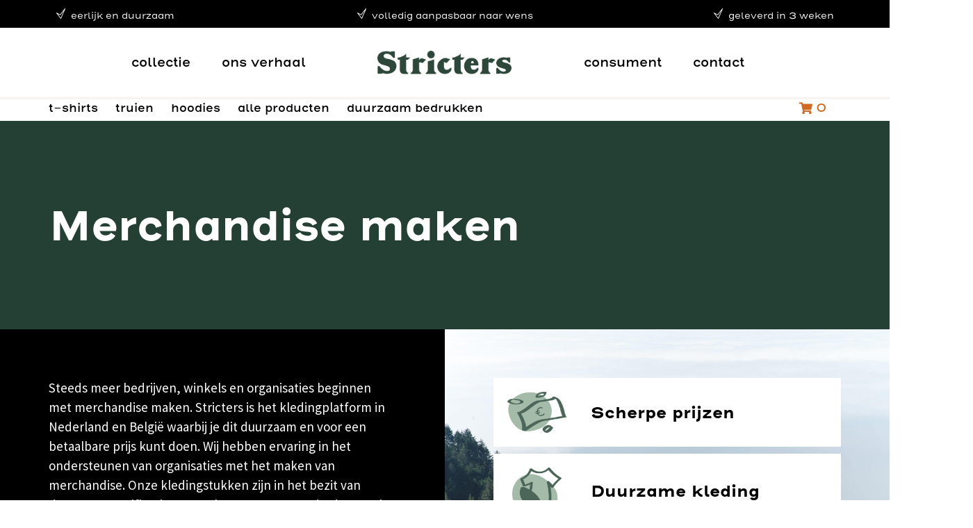

--- FILE ---
content_type: text/html; charset=UTF-8
request_url: https://www.stricters.com/merchandise-maken/
body_size: 32159
content:
<!doctype html>
<html lang="nl-NL">
<head>
<meta charset="UTF-8">
<meta name="viewport" content="height=device-height, width=device-width, initial-scale=1">
<link rel="profile" href="https://gmpg.org/xfn/11">
<link rel="pingback" href="https://www.stricters.com/xmlrpc.php">

<meta name='robots' content='index, follow, max-image-preview:large, max-snippet:-1, max-video-preview:-1' />
	<style>img:is([sizes="auto" i], [sizes^="auto," i]) { contain-intrinsic-size: 3000px 1500px }</style>
	
<!-- Google Tag Manager for WordPress by gtm4wp.com -->
<script data-cfasync="false" data-pagespeed-no-defer>
	var gtm4wp_datalayer_name = "dataLayer";
	var dataLayer = dataLayer || [];
	const gtm4wp_use_sku_instead = false;
	const gtm4wp_currency = 'EUR';
	const gtm4wp_product_per_impression = 25;
	const gtm4wp_clear_ecommerce = false;
</script>
<!-- End Google Tag Manager for WordPress by gtm4wp.com -->
	<!-- This site is optimized with the Yoast SEO plugin v25.1 - https://yoast.com/wordpress/plugins/seo/ -->
	<title>Merchandise maken op een duurzame wijze en voor eerlijke prijs</title>
	<meta name="description" content="Merchandise maken voor jouw bedrijf die ook nog eens duurzaam is? Dit kan bij Stricters tegen eerlijke prijzen voor duurzame kleding." />
	<meta property="og:locale" content="nl_NL" />
	<meta property="og:type" content="article" />
	<meta property="og:title" content="Merchandise maken op een duurzame wijze en voor eerlijke prijs" />
	<meta property="og:description" content="Merchandise maken voor jouw bedrijf die ook nog eens duurzaam is? Dit kan bij Stricters tegen eerlijke prijzen voor duurzame kleding." />
	<meta property="og:url" content="https://www.stricters.com/merchandise-maken/" />
	<meta property="og:site_name" content="Stricters" />
	<meta property="article:modified_time" content="2022-12-22T11:31:46+00:00" />
	<meta name="twitter:card" content="summary_large_image" />
	<script type="application/ld+json" class="yoast-schema-graph">{"@context":"https://schema.org","@graph":[{"@type":"WebPage","@id":"https://www.stricters.com/merchandise-maken/","url":"https://www.stricters.com/merchandise-maken/","name":"Merchandise maken op een duurzame wijze en voor eerlijke prijs","isPartOf":{"@id":"https://www.stricters.com/#website"},"datePublished":"2022-11-28T17:04:48+00:00","dateModified":"2022-12-22T11:31:46+00:00","description":"Merchandise maken voor jouw bedrijf die ook nog eens duurzaam is? Dit kan bij Stricters tegen eerlijke prijzen voor duurzame kleding.","breadcrumb":{"@id":"https://www.stricters.com/merchandise-maken/#breadcrumb"},"inLanguage":"nl-NL","potentialAction":[{"@type":"ReadAction","target":["https://www.stricters.com/merchandise-maken/"]}]},{"@type":"BreadcrumbList","@id":"https://www.stricters.com/merchandise-maken/#breadcrumb","itemListElement":[{"@type":"ListItem","position":1,"name":"Home","item":"https://www.stricters.com/"},{"@type":"ListItem","position":2,"name":"Merchandise maken"}]},{"@type":"WebSite","@id":"https://www.stricters.com/#website","url":"https://www.stricters.com/","name":"Stricters","description":"Eerlijk en duurzame bedrukte kleding","publisher":{"@id":"https://www.stricters.com/#organization"},"potentialAction":[{"@type":"SearchAction","target":{"@type":"EntryPoint","urlTemplate":"https://www.stricters.com/?s={search_term_string}"},"query-input":{"@type":"PropertyValueSpecification","valueRequired":true,"valueName":"search_term_string"}}],"inLanguage":"nl-NL"},{"@type":"Organization","@id":"https://www.stricters.com/#organization","name":"Stricters","url":"https://www.stricters.com/","logo":{"@type":"ImageObject","inLanguage":"nl-NL","@id":"https://www.stricters.com/#/schema/logo/image/","url":"https://www.stricters.com/wp-content/uploads/2021/02/Asset-14-1.svg","contentUrl":"https://www.stricters.com/wp-content/uploads/2021/02/Asset-14-1.svg","width":597.73,"height":103.69,"caption":"Stricters"},"image":{"@id":"https://www.stricters.com/#/schema/logo/image/"}}]}</script>
	<!-- / Yoast SEO plugin. -->


<link rel="alternate" type="application/rss+xml" title="Stricters &raquo; feed" href="https://www.stricters.com/feed/" />
<link rel="alternate" type="application/rss+xml" title="Stricters &raquo; reacties feed" href="https://www.stricters.com/comments/feed/" />
		<!-- This site uses the Google Analytics by MonsterInsights plugin v9.5.3 - Using Analytics tracking - https://www.monsterinsights.com/ -->
		<!-- Opmerking: MonsterInsights is momenteel niet geconfigureerd op deze site. De site eigenaar moet authenticeren met Google Analytics in de MonsterInsights instellingen scherm. -->
					<!-- No tracking code set -->
				<!-- / Google Analytics by MonsterInsights -->
		<script type="text/javascript">
/* <![CDATA[ */
window._wpemojiSettings = {"baseUrl":"https:\/\/s.w.org\/images\/core\/emoji\/15.1.0\/72x72\/","ext":".png","svgUrl":"https:\/\/s.w.org\/images\/core\/emoji\/15.1.0\/svg\/","svgExt":".svg","source":{"concatemoji":"https:\/\/www.stricters.com\/wp-includes\/js\/wp-emoji-release.min.js?ver=6.8.1"}};
/*! This file is auto-generated */
!function(i,n){var o,s,e;function c(e){try{var t={supportTests:e,timestamp:(new Date).valueOf()};sessionStorage.setItem(o,JSON.stringify(t))}catch(e){}}function p(e,t,n){e.clearRect(0,0,e.canvas.width,e.canvas.height),e.fillText(t,0,0);var t=new Uint32Array(e.getImageData(0,0,e.canvas.width,e.canvas.height).data),r=(e.clearRect(0,0,e.canvas.width,e.canvas.height),e.fillText(n,0,0),new Uint32Array(e.getImageData(0,0,e.canvas.width,e.canvas.height).data));return t.every(function(e,t){return e===r[t]})}function u(e,t,n){switch(t){case"flag":return n(e,"\ud83c\udff3\ufe0f\u200d\u26a7\ufe0f","\ud83c\udff3\ufe0f\u200b\u26a7\ufe0f")?!1:!n(e,"\ud83c\uddfa\ud83c\uddf3","\ud83c\uddfa\u200b\ud83c\uddf3")&&!n(e,"\ud83c\udff4\udb40\udc67\udb40\udc62\udb40\udc65\udb40\udc6e\udb40\udc67\udb40\udc7f","\ud83c\udff4\u200b\udb40\udc67\u200b\udb40\udc62\u200b\udb40\udc65\u200b\udb40\udc6e\u200b\udb40\udc67\u200b\udb40\udc7f");case"emoji":return!n(e,"\ud83d\udc26\u200d\ud83d\udd25","\ud83d\udc26\u200b\ud83d\udd25")}return!1}function f(e,t,n){var r="undefined"!=typeof WorkerGlobalScope&&self instanceof WorkerGlobalScope?new OffscreenCanvas(300,150):i.createElement("canvas"),a=r.getContext("2d",{willReadFrequently:!0}),o=(a.textBaseline="top",a.font="600 32px Arial",{});return e.forEach(function(e){o[e]=t(a,e,n)}),o}function t(e){var t=i.createElement("script");t.src=e,t.defer=!0,i.head.appendChild(t)}"undefined"!=typeof Promise&&(o="wpEmojiSettingsSupports",s=["flag","emoji"],n.supports={everything:!0,everythingExceptFlag:!0},e=new Promise(function(e){i.addEventListener("DOMContentLoaded",e,{once:!0})}),new Promise(function(t){var n=function(){try{var e=JSON.parse(sessionStorage.getItem(o));if("object"==typeof e&&"number"==typeof e.timestamp&&(new Date).valueOf()<e.timestamp+604800&&"object"==typeof e.supportTests)return e.supportTests}catch(e){}return null}();if(!n){if("undefined"!=typeof Worker&&"undefined"!=typeof OffscreenCanvas&&"undefined"!=typeof URL&&URL.createObjectURL&&"undefined"!=typeof Blob)try{var e="postMessage("+f.toString()+"("+[JSON.stringify(s),u.toString(),p.toString()].join(",")+"));",r=new Blob([e],{type:"text/javascript"}),a=new Worker(URL.createObjectURL(r),{name:"wpTestEmojiSupports"});return void(a.onmessage=function(e){c(n=e.data),a.terminate(),t(n)})}catch(e){}c(n=f(s,u,p))}t(n)}).then(function(e){for(var t in e)n.supports[t]=e[t],n.supports.everything=n.supports.everything&&n.supports[t],"flag"!==t&&(n.supports.everythingExceptFlag=n.supports.everythingExceptFlag&&n.supports[t]);n.supports.everythingExceptFlag=n.supports.everythingExceptFlag&&!n.supports.flag,n.DOMReady=!1,n.readyCallback=function(){n.DOMReady=!0}}).then(function(){return e}).then(function(){var e;n.supports.everything||(n.readyCallback(),(e=n.source||{}).concatemoji?t(e.concatemoji):e.wpemoji&&e.twemoji&&(t(e.twemoji),t(e.wpemoji)))}))}((window,document),window._wpemojiSettings);
/* ]]> */
</script>
<link rel="stylesheet" type="text/css" href="https://use.typekit.net/jft2cgg.css"><style id='wp-emoji-styles-inline-css' type='text/css'>

	img.wp-smiley, img.emoji {
		display: inline !important;
		border: none !important;
		box-shadow: none !important;
		height: 1em !important;
		width: 1em !important;
		margin: 0 0.07em !important;
		vertical-align: -0.1em !important;
		background: none !important;
		padding: 0 !important;
	}
</style>
<link rel='stylesheet' id='wp-block-library-css' href='https://www.stricters.com/wp-includes/css/dist/block-library/style.min.css?ver=6.8.1' type='text/css' media='all' />
<link rel='stylesheet' id='jet-engine-frontend-css' href='https://www.stricters.com/wp-content/plugins/jet-engine/assets/css/frontend.css?ver=3.6.8' type='text/css' media='all' />
<style id='global-styles-inline-css' type='text/css'>
:root{--wp--preset--aspect-ratio--square: 1;--wp--preset--aspect-ratio--4-3: 4/3;--wp--preset--aspect-ratio--3-4: 3/4;--wp--preset--aspect-ratio--3-2: 3/2;--wp--preset--aspect-ratio--2-3: 2/3;--wp--preset--aspect-ratio--16-9: 16/9;--wp--preset--aspect-ratio--9-16: 9/16;--wp--preset--color--black: #000000;--wp--preset--color--cyan-bluish-gray: #abb8c3;--wp--preset--color--white: #ffffff;--wp--preset--color--pale-pink: #f78da7;--wp--preset--color--vivid-red: #cf2e2e;--wp--preset--color--luminous-vivid-orange: #ff6900;--wp--preset--color--luminous-vivid-amber: #fcb900;--wp--preset--color--light-green-cyan: #7bdcb5;--wp--preset--color--vivid-green-cyan: #00d084;--wp--preset--color--pale-cyan-blue: #8ed1fc;--wp--preset--color--vivid-cyan-blue: #0693e3;--wp--preset--color--vivid-purple: #9b51e0;--wp--preset--gradient--vivid-cyan-blue-to-vivid-purple: linear-gradient(135deg,rgba(6,147,227,1) 0%,rgb(155,81,224) 100%);--wp--preset--gradient--light-green-cyan-to-vivid-green-cyan: linear-gradient(135deg,rgb(122,220,180) 0%,rgb(0,208,130) 100%);--wp--preset--gradient--luminous-vivid-amber-to-luminous-vivid-orange: linear-gradient(135deg,rgba(252,185,0,1) 0%,rgba(255,105,0,1) 100%);--wp--preset--gradient--luminous-vivid-orange-to-vivid-red: linear-gradient(135deg,rgba(255,105,0,1) 0%,rgb(207,46,46) 100%);--wp--preset--gradient--very-light-gray-to-cyan-bluish-gray: linear-gradient(135deg,rgb(238,238,238) 0%,rgb(169,184,195) 100%);--wp--preset--gradient--cool-to-warm-spectrum: linear-gradient(135deg,rgb(74,234,220) 0%,rgb(151,120,209) 20%,rgb(207,42,186) 40%,rgb(238,44,130) 60%,rgb(251,105,98) 80%,rgb(254,248,76) 100%);--wp--preset--gradient--blush-light-purple: linear-gradient(135deg,rgb(255,206,236) 0%,rgb(152,150,240) 100%);--wp--preset--gradient--blush-bordeaux: linear-gradient(135deg,rgb(254,205,165) 0%,rgb(254,45,45) 50%,rgb(107,0,62) 100%);--wp--preset--gradient--luminous-dusk: linear-gradient(135deg,rgb(255,203,112) 0%,rgb(199,81,192) 50%,rgb(65,88,208) 100%);--wp--preset--gradient--pale-ocean: linear-gradient(135deg,rgb(255,245,203) 0%,rgb(182,227,212) 50%,rgb(51,167,181) 100%);--wp--preset--gradient--electric-grass: linear-gradient(135deg,rgb(202,248,128) 0%,rgb(113,206,126) 100%);--wp--preset--gradient--midnight: linear-gradient(135deg,rgb(2,3,129) 0%,rgb(40,116,252) 100%);--wp--preset--font-size--small: clamp(1rem, 1rem + ((1vw - 0.2rem) * 0.368), 1.2rem);--wp--preset--font-size--medium: clamp(1rem, 1rem + ((1vw - 0.2rem) * 0.92), 1.5rem);--wp--preset--font-size--large: clamp(1.5rem, 1.5rem + ((1vw - 0.2rem) * 0.92), 2rem);--wp--preset--font-size--x-large: clamp(1.5rem, 1.5rem + ((1vw - 0.2rem) * 1.379), 2.25rem);--wp--preset--font-size--x-small: 0.85rem;--wp--preset--font-size--base: clamp(1rem, 1rem + ((1vw - 0.2rem) * 0.46), 1.25rem);--wp--preset--font-size--xx-large: clamp(2rem, 2rem + ((1vw - 0.2rem) * 1.839), 3rem);--wp--preset--font-size--xxx-large: clamp(2.25rem, 2.25rem + ((1vw - 0.2rem) * 3.218), 4rem);--wp--preset--spacing--20: 0.44rem;--wp--preset--spacing--30: 0.67rem;--wp--preset--spacing--40: 1rem;--wp--preset--spacing--50: 1.5rem;--wp--preset--spacing--60: 2.25rem;--wp--preset--spacing--70: 3.38rem;--wp--preset--spacing--80: 5.06rem;--wp--preset--spacing--small: clamp(.25rem, 2.5vw, 0.75rem);--wp--preset--spacing--medium: clamp(1rem, 4vw, 2rem);--wp--preset--spacing--large: clamp(1.25rem, 6vw, 3rem);--wp--preset--spacing--x-large: clamp(3rem, 7vw, 5rem);--wp--preset--spacing--xx-large: clamp(4rem, 9vw, 7rem);--wp--preset--spacing--xxx-large: clamp(5rem, 12vw, 9rem);--wp--preset--spacing--xxxx-large: clamp(6rem, 14vw, 13rem);--wp--preset--shadow--natural: 6px 6px 9px rgba(0, 0, 0, 0.2);--wp--preset--shadow--deep: 12px 12px 50px rgba(0, 0, 0, 0.4);--wp--preset--shadow--sharp: 6px 6px 0px rgba(0, 0, 0, 0.2);--wp--preset--shadow--outlined: 6px 6px 0px -3px rgba(255, 255, 255, 1), 6px 6px rgba(0, 0, 0, 1);--wp--preset--shadow--crisp: 6px 6px 0px rgba(0, 0, 0, 1);--wp--custom--line-height--none: 1;--wp--custom--line-height--tight: 1.1;--wp--custom--line-height--snug: 1.2;--wp--custom--line-height--normal: 1.5;--wp--custom--line-height--relaxed: 1.625;--wp--custom--line-height--loose: 2;--wp--custom--line-height--body: 1.618;}:root { --wp--style--global--content-size: 900px;--wp--style--global--wide-size: 1190px; }:where(body) { margin: 0; }.wp-site-blocks { padding-top: var(--wp--style--root--padding-top); padding-bottom: var(--wp--style--root--padding-bottom); }.has-global-padding { padding-right: var(--wp--style--root--padding-right); padding-left: var(--wp--style--root--padding-left); }.has-global-padding > .alignfull { margin-right: calc(var(--wp--style--root--padding-right) * -1); margin-left: calc(var(--wp--style--root--padding-left) * -1); }.has-global-padding :where(:not(.alignfull.is-layout-flow) > .has-global-padding:not(.wp-block-block, .alignfull)) { padding-right: 0; padding-left: 0; }.has-global-padding :where(:not(.alignfull.is-layout-flow) > .has-global-padding:not(.wp-block-block, .alignfull)) > .alignfull { margin-left: 0; margin-right: 0; }.wp-site-blocks > .alignleft { float: left; margin-right: 2em; }.wp-site-blocks > .alignright { float: right; margin-left: 2em; }.wp-site-blocks > .aligncenter { justify-content: center; margin-left: auto; margin-right: auto; }:where(.wp-site-blocks) > * { margin-block-start: var(--wp--preset--spacing--medium); margin-block-end: 0; }:where(.wp-site-blocks) > :first-child { margin-block-start: 0; }:where(.wp-site-blocks) > :last-child { margin-block-end: 0; }:root { --wp--style--block-gap: var(--wp--preset--spacing--medium); }:root :where(.is-layout-flow) > :first-child{margin-block-start: 0;}:root :where(.is-layout-flow) > :last-child{margin-block-end: 0;}:root :where(.is-layout-flow) > *{margin-block-start: var(--wp--preset--spacing--medium);margin-block-end: 0;}:root :where(.is-layout-constrained) > :first-child{margin-block-start: 0;}:root :where(.is-layout-constrained) > :last-child{margin-block-end: 0;}:root :where(.is-layout-constrained) > *{margin-block-start: var(--wp--preset--spacing--medium);margin-block-end: 0;}:root :where(.is-layout-flex){gap: var(--wp--preset--spacing--medium);}:root :where(.is-layout-grid){gap: var(--wp--preset--spacing--medium);}.is-layout-flow > .alignleft{float: left;margin-inline-start: 0;margin-inline-end: 2em;}.is-layout-flow > .alignright{float: right;margin-inline-start: 2em;margin-inline-end: 0;}.is-layout-flow > .aligncenter{margin-left: auto !important;margin-right: auto !important;}.is-layout-constrained > .alignleft{float: left;margin-inline-start: 0;margin-inline-end: 2em;}.is-layout-constrained > .alignright{float: right;margin-inline-start: 2em;margin-inline-end: 0;}.is-layout-constrained > .aligncenter{margin-left: auto !important;margin-right: auto !important;}.is-layout-constrained > :where(:not(.alignleft):not(.alignright):not(.alignfull)){max-width: var(--wp--style--global--content-size);margin-left: auto !important;margin-right: auto !important;}.is-layout-constrained > .alignwide{max-width: var(--wp--style--global--wide-size);}body .is-layout-flex{display: flex;}.is-layout-flex{flex-wrap: wrap;align-items: center;}.is-layout-flex > :is(*, div){margin: 0;}body .is-layout-grid{display: grid;}.is-layout-grid > :is(*, div){margin: 0;}body{font-family: var(--wp--preset--font-family--primary);--wp--style--root--padding-top: 0;--wp--style--root--padding-right: var(--wp--preset--spacing--medium);--wp--style--root--padding-bottom: 0;--wp--style--root--padding-left: var(--wp--preset--spacing--medium);}a:where(:not(.wp-element-button)){text-decoration: false;}:root :where(.wp-element-button, .wp-block-button__link){background-color: #32373c;border-width: 0;color: #fff;font-family: inherit;font-size: inherit;line-height: inherit;padding: calc(0.667em + 2px) calc(1.333em + 2px);text-decoration: none;}.has-black-color{color: var(--wp--preset--color--black) !important;}.has-cyan-bluish-gray-color{color: var(--wp--preset--color--cyan-bluish-gray) !important;}.has-white-color{color: var(--wp--preset--color--white) !important;}.has-pale-pink-color{color: var(--wp--preset--color--pale-pink) !important;}.has-vivid-red-color{color: var(--wp--preset--color--vivid-red) !important;}.has-luminous-vivid-orange-color{color: var(--wp--preset--color--luminous-vivid-orange) !important;}.has-luminous-vivid-amber-color{color: var(--wp--preset--color--luminous-vivid-amber) !important;}.has-light-green-cyan-color{color: var(--wp--preset--color--light-green-cyan) !important;}.has-vivid-green-cyan-color{color: var(--wp--preset--color--vivid-green-cyan) !important;}.has-pale-cyan-blue-color{color: var(--wp--preset--color--pale-cyan-blue) !important;}.has-vivid-cyan-blue-color{color: var(--wp--preset--color--vivid-cyan-blue) !important;}.has-vivid-purple-color{color: var(--wp--preset--color--vivid-purple) !important;}.has-black-background-color{background-color: var(--wp--preset--color--black) !important;}.has-cyan-bluish-gray-background-color{background-color: var(--wp--preset--color--cyan-bluish-gray) !important;}.has-white-background-color{background-color: var(--wp--preset--color--white) !important;}.has-pale-pink-background-color{background-color: var(--wp--preset--color--pale-pink) !important;}.has-vivid-red-background-color{background-color: var(--wp--preset--color--vivid-red) !important;}.has-luminous-vivid-orange-background-color{background-color: var(--wp--preset--color--luminous-vivid-orange) !important;}.has-luminous-vivid-amber-background-color{background-color: var(--wp--preset--color--luminous-vivid-amber) !important;}.has-light-green-cyan-background-color{background-color: var(--wp--preset--color--light-green-cyan) !important;}.has-vivid-green-cyan-background-color{background-color: var(--wp--preset--color--vivid-green-cyan) !important;}.has-pale-cyan-blue-background-color{background-color: var(--wp--preset--color--pale-cyan-blue) !important;}.has-vivid-cyan-blue-background-color{background-color: var(--wp--preset--color--vivid-cyan-blue) !important;}.has-vivid-purple-background-color{background-color: var(--wp--preset--color--vivid-purple) !important;}.has-black-border-color{border-color: var(--wp--preset--color--black) !important;}.has-cyan-bluish-gray-border-color{border-color: var(--wp--preset--color--cyan-bluish-gray) !important;}.has-white-border-color{border-color: var(--wp--preset--color--white) !important;}.has-pale-pink-border-color{border-color: var(--wp--preset--color--pale-pink) !important;}.has-vivid-red-border-color{border-color: var(--wp--preset--color--vivid-red) !important;}.has-luminous-vivid-orange-border-color{border-color: var(--wp--preset--color--luminous-vivid-orange) !important;}.has-luminous-vivid-amber-border-color{border-color: var(--wp--preset--color--luminous-vivid-amber) !important;}.has-light-green-cyan-border-color{border-color: var(--wp--preset--color--light-green-cyan) !important;}.has-vivid-green-cyan-border-color{border-color: var(--wp--preset--color--vivid-green-cyan) !important;}.has-pale-cyan-blue-border-color{border-color: var(--wp--preset--color--pale-cyan-blue) !important;}.has-vivid-cyan-blue-border-color{border-color: var(--wp--preset--color--vivid-cyan-blue) !important;}.has-vivid-purple-border-color{border-color: var(--wp--preset--color--vivid-purple) !important;}.has-vivid-cyan-blue-to-vivid-purple-gradient-background{background: var(--wp--preset--gradient--vivid-cyan-blue-to-vivid-purple) !important;}.has-light-green-cyan-to-vivid-green-cyan-gradient-background{background: var(--wp--preset--gradient--light-green-cyan-to-vivid-green-cyan) !important;}.has-luminous-vivid-amber-to-luminous-vivid-orange-gradient-background{background: var(--wp--preset--gradient--luminous-vivid-amber-to-luminous-vivid-orange) !important;}.has-luminous-vivid-orange-to-vivid-red-gradient-background{background: var(--wp--preset--gradient--luminous-vivid-orange-to-vivid-red) !important;}.has-very-light-gray-to-cyan-bluish-gray-gradient-background{background: var(--wp--preset--gradient--very-light-gray-to-cyan-bluish-gray) !important;}.has-cool-to-warm-spectrum-gradient-background{background: var(--wp--preset--gradient--cool-to-warm-spectrum) !important;}.has-blush-light-purple-gradient-background{background: var(--wp--preset--gradient--blush-light-purple) !important;}.has-blush-bordeaux-gradient-background{background: var(--wp--preset--gradient--blush-bordeaux) !important;}.has-luminous-dusk-gradient-background{background: var(--wp--preset--gradient--luminous-dusk) !important;}.has-pale-ocean-gradient-background{background: var(--wp--preset--gradient--pale-ocean) !important;}.has-electric-grass-gradient-background{background: var(--wp--preset--gradient--electric-grass) !important;}.has-midnight-gradient-background{background: var(--wp--preset--gradient--midnight) !important;}.has-small-font-size{font-size: var(--wp--preset--font-size--small) !important;}.has-medium-font-size{font-size: var(--wp--preset--font-size--medium) !important;}.has-large-font-size{font-size: var(--wp--preset--font-size--large) !important;}.has-x-large-font-size{font-size: var(--wp--preset--font-size--x-large) !important;}.has-x-small-font-size{font-size: var(--wp--preset--font-size--x-small) !important;}.has-base-font-size{font-size: var(--wp--preset--font-size--base) !important;}.has-xx-large-font-size{font-size: var(--wp--preset--font-size--xx-large) !important;}.has-xxx-large-font-size{font-size: var(--wp--preset--font-size--xxx-large) !important;}
:root :where(.wp-block-columns){margin-bottom: 0px;}
:root :where(.wp-block-pullquote){font-size: clamp(0.984em, 0.984rem + ((1vw - 0.2em) * 0.949), 1.5em);line-height: 1.6;}
:root :where(.wp-block-spacer){margin-top: 0 !important;}
</style>
<link rel='stylesheet' id='extended-flat-rate-shipping-woocommerce-css' href='https://www.stricters.com/wp-content/plugins/advanced-free-flat-shipping-woocommerce/public/css/extended-flat-rate-shipping-woocommerce-public.css?ver=1.6.4.63' type='text/css' media='all' />
<link rel='stylesheet' id='contact-form-7-css' href='https://www.stricters.com/wp-content/plugins/contact-form-7/includes/css/styles.css?ver=6.1' type='text/css' media='all' />
<style id='woocommerce-inline-inline-css' type='text/css'>
.woocommerce form .form-row .required { visibility: visible; }
</style>
<link rel='stylesheet' id='brands-styles-css' href='https://www.stricters.com/wp-content/plugins/woocommerce/assets/css/brands.css?ver=9.8.5' type='text/css' media='all' />
<link rel='stylesheet' id='shoptimizer-main-min-css' href='https://www.stricters.com/wp-content/themes/shoptimizer/assets/css/main/main.min.css?ver=2.8.5' type='text/css' media='all' />
<link rel='stylesheet' id='shoptimizer-dynamic-style-css' href='https://www.stricters.com/wp-content/themes/shoptimizer/assets/css/main/dynamic.css?ver=2.8.5' type='text/css' media='all' />
<link rel='stylesheet' id='shoptimizer-blocks-min-css' href='https://www.stricters.com/wp-content/themes/shoptimizer/assets/css/main/blocks.min.css?ver=2.8.5' type='text/css' media='all' />
<link rel='stylesheet' id='jet-theme-core-frontend-styles-css' href='https://www.stricters.com/wp-content/plugins/jet-theme-core/assets/css/frontend.css?ver=2.3.0.2' type='text/css' media='all' />
<link rel='stylesheet' id='elementor-frontend-css' href='https://www.stricters.com/wp-content/plugins/elementor/assets/css/frontend.min.css?ver=3.30.2' type='text/css' media='all' />
<link rel='stylesheet' id='widget-heading-css' href='https://www.stricters.com/wp-content/plugins/elementor/assets/css/widget-heading.min.css?ver=3.30.2' type='text/css' media='all' />
<link rel='stylesheet' id='widget-image-css' href='https://www.stricters.com/wp-content/plugins/elementor/assets/css/widget-image.min.css?ver=3.30.2' type='text/css' media='all' />
<link rel='stylesheet' id='e-sticky-css' href='https://www.stricters.com/wp-content/plugins/elementor-pro/assets/css/modules/sticky.min.css?ver=3.29.0' type='text/css' media='all' />
<link rel='stylesheet' id='widget-icon-list-css' href='https://www.stricters.com/wp-content/plugins/elementor/assets/css/widget-icon-list.min.css?ver=3.30.2' type='text/css' media='all' />
<link rel='stylesheet' id='widget-divider-css' href='https://www.stricters.com/wp-content/plugins/elementor/assets/css/widget-divider.min.css?ver=3.30.2' type='text/css' media='all' />
<link rel='stylesheet' id='widget-form-css' href='https://www.stricters.com/wp-content/plugins/elementor-pro/assets/css/widget-form.min.css?ver=3.29.0' type='text/css' media='all' />
<link rel='stylesheet' id='jet-blocks-css' href='https://www.stricters.com/wp-content/uploads/elementor/css/custom-jet-blocks.css?ver=1.3.18' type='text/css' media='all' />
<link rel='stylesheet' id='elementor-icons-css' href='https://www.stricters.com/wp-content/plugins/elementor/assets/lib/eicons/css/elementor-icons.min.css?ver=5.43.0' type='text/css' media='all' />
<link rel='stylesheet' id='elementor-post-5-css' href='https://www.stricters.com/wp-content/uploads/elementor/css/post-5.css?ver=1753109303' type='text/css' media='all' />
<link rel='stylesheet' id='jet-tricks-frontend-css' href='https://www.stricters.com/wp-content/plugins/jet-tricks/assets/css/jet-tricks-frontend.css?ver=1.5.3' type='text/css' media='all' />
<link rel='stylesheet' id='elementor-post-152589-css' href='https://www.stricters.com/wp-content/uploads/elementor/css/post-152589.css?ver=1753283072' type='text/css' media='all' />
<link rel='stylesheet' id='jet-woo-builder-css' href='https://www.stricters.com/wp-content/plugins/jet-woo-builder/assets/css/frontend.css?ver=2.1.20' type='text/css' media='all' />
<style id='jet-woo-builder-inline-css' type='text/css'>
@font-face {
				font-family: "WooCommerce";
				font-weight: normal;
				font-style: normal;
				src: url("https://www.stricters.com/wp-content/plugins/woocommerce/assets/fonts/WooCommerce.eot");
				src: url("https://www.stricters.com/wp-content/plugins/woocommerce/assets/fonts/WooCommerce.eot?#iefix") format("embedded-opentype"),
					 url("https://www.stricters.com/wp-content/plugins/woocommerce/assets/fonts/WooCommerce.woff") format("woff"),
					 url("https://www.stricters.com/wp-content/plugins/woocommerce/assets/fonts/WooCommerce.ttf") format("truetype"),
					 url("https://www.stricters.com/wp-content/plugins/woocommerce/assets/fonts/WooCommerce.svg#WooCommerce") format("svg");
			}
</style>
<link rel='stylesheet' id='elementor-icons-shared-0-css' href='https://www.stricters.com/wp-content/plugins/elementor/assets/lib/font-awesome/css/fontawesome.min.css?ver=5.15.3' type='text/css' media='all' />
<link rel='stylesheet' id='elementor-icons-fa-solid-css' href='https://www.stricters.com/wp-content/plugins/elementor/assets/lib/font-awesome/css/solid.min.css?ver=5.15.3' type='text/css' media='all' />
<link rel='stylesheet' id='swiper-css' href='https://www.stricters.com/wp-content/plugins/elementor/assets/lib/swiper/v8/css/swiper.min.css?ver=8.4.5' type='text/css' media='all' />
<link rel='stylesheet' id='e-swiper-css' href='https://www.stricters.com/wp-content/plugins/elementor/assets/css/conditionals/e-swiper.min.css?ver=3.30.2' type='text/css' media='all' />
<link rel='stylesheet' id='jet-woo-builder-frontend-font-css' href='https://www.stricters.com/wp-content/plugins/jet-woo-builder/assets/css/lib/jetwoobuilder-frontend-font/css/jetwoobuilder-frontend-font.css?ver=2.1.20' type='text/css' media='all' />
<link rel='stylesheet' id='elementor-post-152617-css' href='https://www.stricters.com/wp-content/uploads/elementor/css/post-152617.css?ver=1753109304' type='text/css' media='all' />
<link rel='stylesheet' id='elementor-post-143429-css' href='https://www.stricters.com/wp-content/uploads/elementor/css/post-143429.css?ver=1753109898' type='text/css' media='all' />
<link rel='stylesheet' id='shoptimizer-child-style-css' href='https://www.stricters.com/wp-content/themes/shoptimizer-child-theme/style.css?ver=1.2.2' type='text/css' media='all' />
<link rel='stylesheet' id='shoptimizer-elementor-pro-css' href='https://www.stricters.com/wp-content/themes/shoptimizer/inc/compatibility/elementor-pro/elementor-pro.css?ver=6.8.1' type='text/css' media='all' />
<link rel='stylesheet' id='mailchimp-wp-style-css' href='https://www.stricters.com/wp-content/themes/shoptimizer/inc/compatibility/mailchimp-wp/mailchimp-wp.css?ver=6.8.1' type='text/css' media='all' />
<link rel='stylesheet' id='shoptimizer-wpforms-style-css' href='https://www.stricters.com/wp-content/themes/shoptimizer/inc/compatibility/wpforms/wpforms.css?ver=6.8.1' type='text/css' media='all' />
<link rel='stylesheet' id='shoptimizer-style-css' href='https://www.stricters.com/wp-content/themes/shoptimizer/style.css?ver=2.8.5' type='text/css' media='all' />
<link rel='stylesheet' id='jquery-chosen-css' href='https://www.stricters.com/wp-content/plugins/jet-search/assets/lib/chosen/chosen.min.css?ver=1.8.7' type='text/css' media='all' />
<link rel='stylesheet' id='jet-search-css' href='https://www.stricters.com/wp-content/plugins/jet-search/assets/css/jet-search.css?ver=3.5.9' type='text/css' media='all' />
<link rel='stylesheet' id='wapf-frontend-css' href='https://www.stricters.com/wp-content/plugins/advanced-product-fields-for-woocommerce-extended/assets/css/frontend.min.css?ver=2.2.5' type='text/css' media='all' />
<link rel='stylesheet' id='elementor-gf-local-roboto-css' href='https://www.stricters.com/wp-content/uploads/elementor/google-fonts/css/roboto.css?ver=1748245621' type='text/css' media='all' />
<link rel='stylesheet' id='elementor-gf-local-robotoslab-css' href='https://www.stricters.com/wp-content/uploads/elementor/google-fonts/css/robotoslab.css?ver=1748245641' type='text/css' media='all' />
<link rel='stylesheet' id='elementor-gf-local-sourcesanspro-css' href='https://www.stricters.com/wp-content/uploads/elementor/google-fonts/css/sourcesanspro.css?ver=1748247992' type='text/css' media='all' />
<script type="text/javascript" src="https://www.stricters.com/wp-includes/js/jquery/jquery.min.js?ver=3.7.1" id="jquery-core-js"></script>
<script type="text/javascript" src="https://www.stricters.com/wp-includes/js/jquery/jquery-migrate.min.js?ver=3.4.1" id="jquery-migrate-js"></script>
<script type="text/javascript" src="https://www.stricters.com/wp-includes/js/imagesloaded.min.js?ver=6.8.1" id="imagesLoaded-js"></script>
<script type="text/javascript" src="https://www.stricters.com/wp-content/plugins/advanced-free-flat-shipping-woocommerce/public/js/extended-flat-rate-shipping-woocommerce-public.js?ver=1.6.4.63" id="extended-flat-rate-shipping-woocommerce-js"></script>
<script type="text/javascript" src="https://www.stricters.com/wp-content/plugins/woocommerce/assets/js/jquery-blockui/jquery.blockUI.min.js?ver=2.7.0-wc.9.8.5" id="jquery-blockui-js" defer="defer" data-wp-strategy="defer"></script>
<script type="text/javascript" id="wc-add-to-cart-js-extra">
/* <![CDATA[ */
var wc_add_to_cart_params = {"ajax_url":"\/wp-admin\/admin-ajax.php","wc_ajax_url":"\/?wc-ajax=%%endpoint%%","i18n_view_cart":"Bekijk winkelwagen","cart_url":"https:\/\/www.stricters.com\/winkelmand\/","is_cart":"","cart_redirect_after_add":"no"};
/* ]]> */
</script>
<script type="text/javascript" src="https://www.stricters.com/wp-content/plugins/woocommerce/assets/js/frontend/add-to-cart.min.js?ver=9.8.5" id="wc-add-to-cart-js" defer="defer" data-wp-strategy="defer"></script>
<script type="text/javascript" src="https://www.stricters.com/wp-content/plugins/woocommerce/assets/js/js-cookie/js.cookie.min.js?ver=2.1.4-wc.9.8.5" id="js-cookie-js" defer="defer" data-wp-strategy="defer"></script>
<script type="text/javascript" id="woocommerce-js-extra">
/* <![CDATA[ */
var woocommerce_params = {"ajax_url":"\/wp-admin\/admin-ajax.php","wc_ajax_url":"\/?wc-ajax=%%endpoint%%","i18n_password_show":"Wachtwoord weergeven","i18n_password_hide":"Wachtwoord verbergen"};
/* ]]> */
</script>
<script type="text/javascript" src="https://www.stricters.com/wp-content/plugins/woocommerce/assets/js/frontend/woocommerce.min.js?ver=9.8.5" id="woocommerce-js" defer="defer" data-wp-strategy="defer"></script>
<script type="text/javascript" id="wc-cart-fragments-js-extra">
/* <![CDATA[ */
var wc_cart_fragments_params = {"ajax_url":"\/wp-admin\/admin-ajax.php","wc_ajax_url":"\/?wc-ajax=%%endpoint%%","cart_hash_key":"wc_cart_hash_34557e7019780f917bac1aef04c5cc38","fragment_name":"wc_fragments_34557e7019780f917bac1aef04c5cc38","request_timeout":"5000"};
/* ]]> */
</script>
<script type="text/javascript" src="https://www.stricters.com/wp-content/plugins/woocommerce/assets/js/frontend/cart-fragments.min.js?ver=9.8.5" id="wc-cart-fragments-js" defer="defer" data-wp-strategy="defer"></script>
<link rel="https://api.w.org/" href="https://www.stricters.com/wp-json/" /><link rel="alternate" title="JSON" type="application/json" href="https://www.stricters.com/wp-json/wp/v2/landingspaginas/151253" /><link rel="EditURI" type="application/rsd+xml" title="RSD" href="https://www.stricters.com/xmlrpc.php?rsd" />
<meta name="generator" content="WordPress 6.8.1" />
<meta name="generator" content="WooCommerce 9.8.5" />
<link rel='shortlink' href='https://www.stricters.com/?p=151253' />
<link rel="alternate" title="oEmbed (JSON)" type="application/json+oembed" href="https://www.stricters.com/wp-json/oembed/1.0/embed?url=https%3A%2F%2Fwww.stricters.com%2Fmerchandise-maken%2F" />
<link rel="alternate" title="oEmbed (XML)" type="text/xml+oembed" href="https://www.stricters.com/wp-json/oembed/1.0/embed?url=https%3A%2F%2Fwww.stricters.com%2Fmerchandise-maken%2F&#038;format=xml" />
	<script type="text/javascript">
		var commercekit_ajs = {"ajax_url":"https:\/\/www.stricters.com\/wp-admin\/admin-ajax.php"}	</script>
	<script type="text/javascript">
		var commercekit_pdp = {"pdp_thumbnails":4,"pdp_lightbox":1}	</script>
	
<!-- Google Tag Manager for WordPress by gtm4wp.com -->
<!-- GTM Container placement set to manual -->
<script data-cfasync="false" data-pagespeed-no-defer>
	var dataLayer_content = {"pagePostType":"landingspaginas","pagePostType2":"single-landingspaginas","pagePostAuthor":"Jordie","cartContent":{"totals":{"applied_coupons":[],"discount_total":0,"subtotal":0,"total":0},"items":[]}};
	dataLayer.push( dataLayer_content );
</script>
<script data-cfasync="false" data-pagespeed-no-defer>
(function(w,d,s,l,i){w[l]=w[l]||[];w[l].push({'gtm.start':
new Date().getTime(),event:'gtm.js'});var f=d.getElementsByTagName(s)[0],
j=d.createElement(s),dl=l!='dataLayer'?'&l='+l:'';j.async=true;j.src=
'//www.googletagmanager.com/gtm.js?id='+i+dl;f.parentNode.insertBefore(j,f);
})(window,document,'script','dataLayer','GTM-PXN6FQJ');
</script>
<script data-cfasync="false" data-pagespeed-no-defer>
(function(w,d,s,l,i){w[l]=w[l]||[];w[l].push({'gtm.start':
new Date().getTime(),event:'gtm.js'});var f=d.getElementsByTagName(s)[0],
j=d.createElement(s),dl=l!='dataLayer'?'&l='+l:'';j.async=true;j.src=
'//www.googletagmanager.com/gtm.js?id='+i+dl;f.parentNode.insertBefore(j,f);
})(window,document,'script','dataLayer','GTM-PXN6FQJ');
</script>
<!-- End Google Tag Manager for WordPress by gtm4wp.com --><!-- Google Tag Manager -->
<script>(function(w,d,s,l,i){w[l]=w[l]||[];w[l].push({'gtm.start':
new Date().getTime(),event:'gtm.js'});var f=d.getElementsByTagName(s)[0],
j=d.createElement(s),dl=l!='dataLayer'?'&l='+l:'';j.async=true;j.src=
'https://www.googletagmanager.com/gtm.js?id='+i+dl;f.parentNode.insertBefore(j,f);
})(window,document,'script','dataLayer','GTM-MKLZ75TM');</script>
<!-- End Google Tag Manager -->
	<noscript><style>.woocommerce-product-gallery{ opacity: 1 !important; }</style></noscript>
	<meta name="generator" content="Elementor 3.30.2; features: additional_custom_breakpoints; settings: css_print_method-external, google_font-enabled, font_display-auto">
<style type="text/css">.recentcomments a{display:inline !important;padding:0 !important;margin:0 !important;}</style>			<style>
				.e-con.e-parent:nth-of-type(n+4):not(.e-lazyloaded):not(.e-no-lazyload),
				.e-con.e-parent:nth-of-type(n+4):not(.e-lazyloaded):not(.e-no-lazyload) * {
					background-image: none !important;
				}
				@media screen and (max-height: 1024px) {
					.e-con.e-parent:nth-of-type(n+3):not(.e-lazyloaded):not(.e-no-lazyload),
					.e-con.e-parent:nth-of-type(n+3):not(.e-lazyloaded):not(.e-no-lazyload) * {
						background-image: none !important;
					}
				}
				@media screen and (max-height: 640px) {
					.e-con.e-parent:nth-of-type(n+2):not(.e-lazyloaded):not(.e-no-lazyload),
					.e-con.e-parent:nth-of-type(n+2):not(.e-lazyloaded):not(.e-no-lazyload) * {
						background-image: none !important;
					}
				}
			</style>
			<link rel="icon" href="https://www.stricters.com/wp-content/uploads/2021/04/cropped-favicon-stricters-32x32.png" sizes="32x32" />
<link rel="icon" href="https://www.stricters.com/wp-content/uploads/2021/04/cropped-favicon-stricters-192x192.png" sizes="192x192" />
<link rel="apple-touch-icon" href="https://www.stricters.com/wp-content/uploads/2021/04/cropped-favicon-stricters-180x180.png" />
<meta name="msapplication-TileImage" content="https://www.stricters.com/wp-content/uploads/2021/04/cropped-favicon-stricters-270x270.png" />
		<style type="text/css" id="wp-custom-css">
			/* Screenreader text only */
span.screen-reader-only {  
  border: 0;  
  clip: rect(1px, 1px, 1px, 1px); 
  clip-path: inset(50%);
  height: 1px;
  margin: -1px;
  overflow: hidden;
  padding: 0;
  position: absolute;
  width: 1px;
  word-wrap: normal !important; 
}

.tekst-footer-pilot a { font-family: "henderson-sans-basic", sans-serif !important; }

.elementor-element.elementor-element-6ebdd6a select { padding: 0 1rem !important; }
		</style>
		
</head>

<body class="wp-singular landingspaginas-template-default single single-landingspaginas postid-151253 wp-theme-shoptimizer wp-child-theme-shoptimizer-child-theme theme-shoptimizer woocommerce-no-js sticky-m sticky-d m-grid-2 wc-active product-align-left elementor-default elementor-template-full-width elementor-kit-5 elementor-page-143429">


<!-- GTM Container placement set to manual -->
<!-- Google Tag Manager (noscript) -->
				<noscript><iframe src="https://www.googletagmanager.com/ns.html?id=GTM-PXN6FQJ" height="0" width="0" style="display:none;visibility:hidden" aria-hidden="true"></iframe></noscript>
				<noscript><iframe src="https://www.googletagmanager.com/ns.html?id=GTM-PXN6FQJ" height="0" width="0" style="display:none;visibility:hidden" aria-hidden="true"></iframe></noscript>
<!-- End Google Tag Manager (noscript) --><!-- Google Tag Manager (noscript) -->
<noscript><iframe src="https://www.googletagmanager.com/ns.html?id=GTM-MKLZ75TM"
height="0" width="0" style="display:none;visibility:hidden"></iframe></noscript>
<!-- End Google Tag Manager (noscript) -->
<button class="mobile-menu close-drawer" aria-label="Close menu">
				<span aria-hidden="true">
					<svg xmlns="http://www.w3.org/2000/svg" fill="none" viewBox="0 0 24 24" stroke="currentColor" stroke-width="1.5"><path stroke-linecap="round" stroke-linejoin="round" d="M6 18L18 6M6 6l12 12"></path></svg>
				</span>
		</button>
<div id="page" class="hfeed site">

			<a class="skip-link screen-reader-text" href="#site-navigation">Skip to navigation</a>
		<a class="skip-link screen-reader-text" href="#content">Skip to content</a>
				<div tabindex="-1" id="shoptimizerCartDrawer" class="shoptimizer-mini-cart-wrap" role="dialog" aria-label="Cart drawer">
			<div id="ajax-loading">
				<div class="shoptimizer-loader">
					<div class="spinner">
					<div class="bounce1"></div>
					<div class="bounce2"></div>
					<div class="bounce3"></div>
					</div>
				</div>
			</div>
			<div class="cart-drawer-heading">Shopping Cart</div>
			<button type="button" aria-label="Close drawer" class="close-drawer">
				<span aria-hidden="true">
					<svg xmlns="http://www.w3.org/2000/svg" fill="none" viewBox="0 0 24 24" stroke="currentColor" stroke-width="1"><path stroke-linecap="round" stroke-linejoin="round" d="M6 18L18 6M6 6l12 12"></path></svg>
				</span>
			</button>

				<div class="widget woocommerce widget_shopping_cart"><div class="widget_shopping_cart_content"></div></div>
			</div>

			
			<div data-elementor-type="header" data-elementor-id="152589" class="elementor elementor-152589 elementor-location-header" data-elementor-post-type="elementor_library">
					<section class="elementor-section elementor-top-section elementor-element elementor-element-723c3ae7 elementor-hidden-phone elementor-section-boxed elementor-section-height-default elementor-section-height-default" data-id="723c3ae7" data-element_type="section" data-settings="{&quot;jet_parallax_layout_list&quot;:[{&quot;_id&quot;:&quot;0a83986&quot;,&quot;jet_parallax_layout_image&quot;:{&quot;url&quot;:&quot;&quot;,&quot;id&quot;:&quot;&quot;,&quot;size&quot;:&quot;&quot;},&quot;jet_parallax_layout_image_tablet&quot;:{&quot;url&quot;:&quot;&quot;,&quot;id&quot;:&quot;&quot;,&quot;size&quot;:&quot;&quot;},&quot;jet_parallax_layout_image_mobile&quot;:{&quot;url&quot;:&quot;&quot;,&quot;id&quot;:&quot;&quot;,&quot;size&quot;:&quot;&quot;},&quot;jet_parallax_layout_speed&quot;:{&quot;unit&quot;:&quot;%&quot;,&quot;size&quot;:50,&quot;sizes&quot;:[]},&quot;jet_parallax_layout_type&quot;:&quot;scroll&quot;,&quot;jet_parallax_layout_direction&quot;:null,&quot;jet_parallax_layout_fx_direction&quot;:null,&quot;jet_parallax_layout_z_index&quot;:&quot;&quot;,&quot;jet_parallax_layout_bg_x&quot;:50,&quot;jet_parallax_layout_bg_x_tablet&quot;:&quot;&quot;,&quot;jet_parallax_layout_bg_x_mobile&quot;:&quot;&quot;,&quot;jet_parallax_layout_bg_y&quot;:50,&quot;jet_parallax_layout_bg_y_tablet&quot;:&quot;&quot;,&quot;jet_parallax_layout_bg_y_mobile&quot;:&quot;&quot;,&quot;jet_parallax_layout_bg_size&quot;:&quot;auto&quot;,&quot;jet_parallax_layout_bg_size_tablet&quot;:&quot;&quot;,&quot;jet_parallax_layout_bg_size_mobile&quot;:&quot;&quot;,&quot;jet_parallax_layout_animation_prop&quot;:&quot;transform&quot;,&quot;jet_parallax_layout_on&quot;:[&quot;desktop&quot;,&quot;tablet&quot;]}],&quot;background_background&quot;:&quot;classic&quot;}">
						<div class="elementor-container elementor-column-gap-default">
					<div class="elementor-column elementor-col-33 elementor-top-column elementor-element elementor-element-3dafa866" data-id="3dafa866" data-element_type="column">
			<div class="elementor-widget-wrap elementor-element-populated">
						<div class="elementor-element elementor-element-35ca3c5c elementor-widget__width-auto elementor-view-default elementor-widget elementor-widget-icon" data-id="35ca3c5c" data-element_type="widget" data-widget_type="icon.default">
				<div class="elementor-widget-container">
							<div class="elementor-icon-wrapper">
			<div class="elementor-icon">
			<svg xmlns="http://www.w3.org/2000/svg" viewBox="0 0 134.31 153.78"><defs><style>.cls-1{fill:#fff;}</style></defs><g id="Layer_2" data-name="Layer 2"><g id="Layer_1-2" data-name="Layer 1"><path class="cls-1" d="M1.37,71.46l55.15,70.9,7.85,10.1c1.66,2.13,6,1.56,7.07-.91l54.8-126.69,7.7-17.81c1.82-4.2-3.59-9.85-7.07-5.46L64.33,80.76l-9,11.33,5.46-.7-54-27c-5.17-2.58-9.73,5.18-4.54,7.77l54,27c1.62.81,4.18.9,5.45-.7l62.55-79.17,9-11.33L126.17,2.5,71.38,129.19,63.67,147l7.07-.91L15.6,75.2,7.74,65.09C4.19,60.53-2.14,66.94,1.37,71.46Z"></path></g></g></svg>			</div>
		</div>
						</div>
				</div>
				<div class="elementor-element elementor-element-1a4d847e elementor-widget__width-auto elementor-widget elementor-widget-heading" data-id="1a4d847e" data-element_type="widget" data-widget_type="heading.default">
				<div class="elementor-widget-container">
					<h2 class="elementor-heading-title elementor-size-default">eerlijk en duurzaam</h2>				</div>
				</div>
					</div>
		</div>
				<div class="elementor-column elementor-col-33 elementor-top-column elementor-element elementor-element-9d45901" data-id="9d45901" data-element_type="column">
			<div class="elementor-widget-wrap elementor-element-populated">
						<div class="elementor-element elementor-element-524e2e32 elementor-widget__width-auto elementor-view-default elementor-widget elementor-widget-icon" data-id="524e2e32" data-element_type="widget" data-widget_type="icon.default">
				<div class="elementor-widget-container">
							<div class="elementor-icon-wrapper">
			<div class="elementor-icon">
			<svg xmlns="http://www.w3.org/2000/svg" viewBox="0 0 134.31 153.78"><defs><style>.cls-1{fill:#fff;}</style></defs><g id="Layer_2" data-name="Layer 2"><g id="Layer_1-2" data-name="Layer 1"><path class="cls-1" d="M1.37,71.46l55.15,70.9,7.85,10.1c1.66,2.13,6,1.56,7.07-.91l54.8-126.69,7.7-17.81c1.82-4.2-3.59-9.85-7.07-5.46L64.33,80.76l-9,11.33,5.46-.7-54-27c-5.17-2.58-9.73,5.18-4.54,7.77l54,27c1.62.81,4.18.9,5.45-.7l62.55-79.17,9-11.33L126.17,2.5,71.38,129.19,63.67,147l7.07-.91L15.6,75.2,7.74,65.09C4.19,60.53-2.14,66.94,1.37,71.46Z"></path></g></g></svg>			</div>
		</div>
						</div>
				</div>
				<div class="elementor-element elementor-element-2fe383c6 elementor-widget__width-auto elementor-widget elementor-widget-heading" data-id="2fe383c6" data-element_type="widget" data-widget_type="heading.default">
				<div class="elementor-widget-container">
					<h2 class="elementor-heading-title elementor-size-default">volledig aanpasbaar naar wens</h2>				</div>
				</div>
					</div>
		</div>
				<div class="elementor-column elementor-col-33 elementor-top-column elementor-element elementor-element-1614e018" data-id="1614e018" data-element_type="column">
			<div class="elementor-widget-wrap elementor-element-populated">
						<div class="elementor-element elementor-element-3ac15904 elementor-widget__width-auto elementor-view-default elementor-widget elementor-widget-icon" data-id="3ac15904" data-element_type="widget" data-widget_type="icon.default">
				<div class="elementor-widget-container">
							<div class="elementor-icon-wrapper">
			<div class="elementor-icon">
			<svg xmlns="http://www.w3.org/2000/svg" viewBox="0 0 134.31 153.78"><defs><style>.cls-1{fill:#fff;}</style></defs><g id="Layer_2" data-name="Layer 2"><g id="Layer_1-2" data-name="Layer 1"><path class="cls-1" d="M1.37,71.46l55.15,70.9,7.85,10.1c1.66,2.13,6,1.56,7.07-.91l54.8-126.69,7.7-17.81c1.82-4.2-3.59-9.85-7.07-5.46L64.33,80.76l-9,11.33,5.46-.7-54-27c-5.17-2.58-9.73,5.18-4.54,7.77l54,27c1.62.81,4.18.9,5.45-.7l62.55-79.17,9-11.33L126.17,2.5,71.38,129.19,63.67,147l7.07-.91L15.6,75.2,7.74,65.09C4.19,60.53-2.14,66.94,1.37,71.46Z"></path></g></g></svg>			</div>
		</div>
						</div>
				</div>
				<div class="elementor-element elementor-element-6a697789 elementor-widget__width-auto elementor-widget elementor-widget-heading" data-id="6a697789" data-element_type="widget" data-widget_type="heading.default">
				<div class="elementor-widget-container">
					<h2 class="elementor-heading-title elementor-size-default">geleverd in 3 weken</h2>				</div>
				</div>
					</div>
		</div>
					</div>
		</section>
				<section class="elementor-section elementor-top-section elementor-element elementor-element-367dc55c elementor-section-height-min-height elementor-section-stretched elementor-hidden-phone elementor-section-boxed elementor-section-height-default elementor-section-items-middle" data-id="367dc55c" data-element_type="section" id="site-navigation" data-settings="{&quot;stretch_section&quot;:&quot;section-stretched&quot;,&quot;background_background&quot;:&quot;classic&quot;,&quot;jet_parallax_layout_list&quot;:[{&quot;_id&quot;:&quot;3bc4aac&quot;,&quot;jet_parallax_layout_image&quot;:{&quot;url&quot;:&quot;&quot;,&quot;id&quot;:&quot;&quot;,&quot;size&quot;:&quot;&quot;},&quot;jet_parallax_layout_image_tablet&quot;:{&quot;url&quot;:&quot;&quot;,&quot;id&quot;:&quot;&quot;,&quot;size&quot;:&quot;&quot;},&quot;jet_parallax_layout_image_mobile&quot;:{&quot;url&quot;:&quot;&quot;,&quot;id&quot;:&quot;&quot;,&quot;size&quot;:&quot;&quot;},&quot;jet_parallax_layout_speed&quot;:{&quot;unit&quot;:&quot;%&quot;,&quot;size&quot;:50,&quot;sizes&quot;:[]},&quot;jet_parallax_layout_type&quot;:&quot;scroll&quot;,&quot;jet_parallax_layout_direction&quot;:null,&quot;jet_parallax_layout_fx_direction&quot;:null,&quot;jet_parallax_layout_z_index&quot;:&quot;&quot;,&quot;jet_parallax_layout_bg_x&quot;:50,&quot;jet_parallax_layout_bg_x_tablet&quot;:&quot;&quot;,&quot;jet_parallax_layout_bg_x_mobile&quot;:&quot;&quot;,&quot;jet_parallax_layout_bg_y&quot;:50,&quot;jet_parallax_layout_bg_y_tablet&quot;:&quot;&quot;,&quot;jet_parallax_layout_bg_y_mobile&quot;:&quot;&quot;,&quot;jet_parallax_layout_bg_size&quot;:&quot;auto&quot;,&quot;jet_parallax_layout_bg_size_tablet&quot;:&quot;&quot;,&quot;jet_parallax_layout_bg_size_mobile&quot;:&quot;&quot;,&quot;jet_parallax_layout_animation_prop&quot;:&quot;transform&quot;,&quot;jet_parallax_layout_on&quot;:[&quot;desktop&quot;,&quot;tablet&quot;]}],&quot;sticky&quot;:&quot;top&quot;,&quot;sticky_on&quot;:[&quot;desktop&quot;,&quot;tablet&quot;,&quot;mobile&quot;],&quot;sticky_offset&quot;:0,&quot;sticky_effects_offset&quot;:0,&quot;sticky_anchor_link_offset&quot;:0}">
						<div class="elementor-container elementor-column-gap-default">
					<div class="elementor-column elementor-col-33 elementor-top-column elementor-element elementor-element-44b4bfbd" data-id="44b4bfbd" data-element_type="column">
			<div class="elementor-widget-wrap elementor-element-populated">
						<div class="elementor-element elementor-element-157b8a3b elementor-widget__width-auto elementor-widget elementor-widget-heading" data-id="157b8a3b" data-element_type="widget" data-widget_type="heading.default">
				<div class="elementor-widget-container">
					<h2 class="elementor-heading-title elementor-size-default"><a href="/collectie">collectie</a></h2>				</div>
				</div>
				<div class="elementor-element elementor-element-68272bb8 elementor-widget__width-auto elementor-widget elementor-widget-heading" data-id="68272bb8" data-element_type="widget" data-widget_type="heading.default">
				<div class="elementor-widget-container">
					<h2 class="elementor-heading-title elementor-size-default"><a href="https://www.stricters.com/ons-verhaal/">ons verhaal</a></h2>				</div>
				</div>
					</div>
		</div>
				<div class="elementor-column elementor-col-33 elementor-top-column elementor-element elementor-element-73bef54b" data-id="73bef54b" data-element_type="column">
			<div class="elementor-widget-wrap elementor-element-populated">
						<div class="elementor-element elementor-element-19ca3be8 elementor-widget elementor-widget-image" data-id="19ca3be8" data-element_type="widget" data-widget_type="image.default">
				<div class="elementor-widget-container">
																<a href="https://www.stricters.com">
							<img fetchpriority="high" width="1024" height="178" src="https://www.stricters.com/wp-content/uploads/2021/07/Asset-32@5x-1024x178.png" class="attachment-large size-large wp-image-131" alt="Logo Stricters Customizer, naar homepage" srcset="https://www.stricters.com/wp-content/uploads/2021/07/Asset-32@5x-1024x178.png 1024w, https://www.stricters.com/wp-content/uploads/2021/07/Asset-32@5x-300x52.png 300w, https://www.stricters.com/wp-content/uploads/2021/07/Asset-32@5x-768x134.png 768w, https://www.stricters.com/wp-content/uploads/2021/07/Asset-32@5x-1536x267.png 1536w, https://www.stricters.com/wp-content/uploads/2021/07/Asset-32@5x-2048x356.png 2048w, https://www.stricters.com/wp-content/uploads/2021/07/Asset-32@5x-990x172.png 990w, https://www.stricters.com/wp-content/uploads/2021/07/Asset-32@5x-441x77.png 441w, https://www.stricters.com/wp-content/uploads/2021/07/Asset-32@5x-600x104.png 600w, https://www.stricters.com/wp-content/uploads/2021/07/Asset-32@5x-150x26.png 150w" sizes="(max-width: 1024px) 100vw, 1024px" />								</a>
															</div>
				</div>
					</div>
		</div>
				<div class="elementor-column elementor-col-33 elementor-top-column elementor-element elementor-element-31484a76" data-id="31484a76" data-element_type="column">
			<div class="elementor-widget-wrap elementor-element-populated">
						<div class="elementor-element elementor-element-62b96a0 elementor-widget__width-auto elementor-widget elementor-widget-heading" data-id="62b96a0" data-element_type="widget" data-widget_type="heading.default">
				<div class="elementor-widget-container">
					<h2 class="elementor-heading-title elementor-size-default"><a href="https://www.stricters.com/shop">consument</a></h2>				</div>
				</div>
				<div class="elementor-element elementor-element-7fe91a39 elementor-widget__width-auto elementor-widget elementor-widget-heading" data-id="7fe91a39" data-element_type="widget" data-widget_type="heading.default">
				<div class="elementor-widget-container">
					<h2 class="elementor-heading-title elementor-size-default"><a href="https://www.stricters.com/contact-2/">contact</a></h2>				</div>
				</div>
					</div>
		</div>
					</div>
		</section>
				<section class="elementor-section elementor-top-section elementor-element elementor-element-57fcc39c elementor-hidden-phone elementor-section-boxed elementor-section-height-default elementor-section-height-default" data-id="57fcc39c" data-element_type="section" data-settings="{&quot;jet_parallax_layout_list&quot;:[{&quot;_id&quot;:&quot;9686113&quot;,&quot;jet_parallax_layout_image&quot;:{&quot;url&quot;:&quot;&quot;,&quot;id&quot;:&quot;&quot;,&quot;size&quot;:&quot;&quot;},&quot;jet_parallax_layout_image_tablet&quot;:{&quot;url&quot;:&quot;&quot;,&quot;id&quot;:&quot;&quot;,&quot;size&quot;:&quot;&quot;},&quot;jet_parallax_layout_image_mobile&quot;:{&quot;url&quot;:&quot;&quot;,&quot;id&quot;:&quot;&quot;,&quot;size&quot;:&quot;&quot;},&quot;jet_parallax_layout_speed&quot;:{&quot;unit&quot;:&quot;%&quot;,&quot;size&quot;:50,&quot;sizes&quot;:[]},&quot;jet_parallax_layout_type&quot;:&quot;scroll&quot;,&quot;jet_parallax_layout_direction&quot;:null,&quot;jet_parallax_layout_fx_direction&quot;:null,&quot;jet_parallax_layout_z_index&quot;:&quot;&quot;,&quot;jet_parallax_layout_bg_x&quot;:50,&quot;jet_parallax_layout_bg_x_tablet&quot;:&quot;&quot;,&quot;jet_parallax_layout_bg_x_mobile&quot;:&quot;&quot;,&quot;jet_parallax_layout_bg_y&quot;:50,&quot;jet_parallax_layout_bg_y_tablet&quot;:&quot;&quot;,&quot;jet_parallax_layout_bg_y_mobile&quot;:&quot;&quot;,&quot;jet_parallax_layout_bg_size&quot;:&quot;auto&quot;,&quot;jet_parallax_layout_bg_size_tablet&quot;:&quot;&quot;,&quot;jet_parallax_layout_bg_size_mobile&quot;:&quot;&quot;,&quot;jet_parallax_layout_animation_prop&quot;:&quot;transform&quot;,&quot;jet_parallax_layout_on&quot;:[&quot;desktop&quot;,&quot;tablet&quot;]}],&quot;background_background&quot;:&quot;classic&quot;,&quot;sticky&quot;:&quot;top&quot;,&quot;sticky_offset&quot;:100,&quot;sticky_on&quot;:[&quot;desktop&quot;,&quot;tablet&quot;,&quot;mobile&quot;],&quot;sticky_effects_offset&quot;:0,&quot;sticky_anchor_link_offset&quot;:0}">
						<div class="elementor-container elementor-column-gap-default">
					<div class="elementor-column elementor-col-50 elementor-top-column elementor-element elementor-element-17f627d7" data-id="17f627d7" data-element_type="column">
			<div class="elementor-widget-wrap elementor-element-populated">
						<div class="elementor-element elementor-element-2d2fc742 elementor-widget__width-auto elementor-widget elementor-widget-heading" data-id="2d2fc742" data-element_type="widget" data-widget_type="heading.default">
				<div class="elementor-widget-container">
					<h2 class="elementor-heading-title elementor-size-default"><a href="/duurzame-t-shirts-bedrukken/">t-shirts</a></h2>				</div>
				</div>
				<div class="elementor-element elementor-element-6c149840 elementor-widget__width-auto elementor-widget elementor-widget-heading" data-id="6c149840" data-element_type="widget" data-widget_type="heading.default">
				<div class="elementor-widget-container">
					<h2 class="elementor-heading-title elementor-size-default"><a href="/duurzame-truien-bedrukken/">truien</a></h2>				</div>
				</div>
				<div class="elementor-element elementor-element-5c33ed5 elementor-widget__width-auto elementor-widget elementor-widget-heading" data-id="5c33ed5" data-element_type="widget" data-widget_type="heading.default">
				<div class="elementor-widget-container">
					<h2 class="elementor-heading-title elementor-size-default"><a href="/duurzame-hoodies-bedrukken/">hoodies</a></h2>				</div>
				</div>
				<div class="elementor-element elementor-element-5c606837 elementor-widget__width-auto elementor-widget elementor-widget-heading" data-id="5c606837" data-element_type="widget" data-widget_type="heading.default">
				<div class="elementor-widget-container">
					<h2 class="elementor-heading-title elementor-size-default"><a href="/collectie/">alle producten</a></h2>				</div>
				</div>
				<div class="elementor-element elementor-element-e86fb69 elementor-widget__width-auto elementor-widget elementor-widget-heading" data-id="e86fb69" data-element_type="widget" data-widget_type="heading.default">
				<div class="elementor-widget-container">
					<h2 class="elementor-heading-title elementor-size-default"><a href="https://www.stricters.com/duurzame-bedrukte-kleding/">duurzaam bedrukken</a></h2>				</div>
				</div>
					</div>
		</div>
				<div class="elementor-column elementor-col-50 elementor-top-column elementor-element elementor-element-4bbbe2a6 elementor-hidden-phone" data-id="4bbbe2a6" data-element_type="column">
			<div class="elementor-widget-wrap elementor-element-populated">
						<div class="elementor-element elementor-element-7223bb32 elementor-widget__width-auto elementor-widget elementor-widget-jet-blocks-cart" data-id="7223bb32" data-element_type="widget" data-widget_type="jet-blocks-cart.default">
				<div class="elementor-widget-container">
					<div class="elementor-jet-blocks-cart jet-blocks"><div class="jet-blocks-cart jet-blocks-cart--dropdown-layout" data-settings="{&quot;triggerType&quot;:&quot;hover&quot;,&quot;openMiniCartOnAdd&quot;:&quot;no&quot;,&quot;closeOnClickOutside&quot;:&quot;no&quot;}">
	<div class="jet-blocks-cart__heading"><a href="https://www.stricters.com/winkelmand/" class="jet-blocks-cart__heading-link" data-e-disable-page-transition="true" title="View your shopping cart"><span class="jet-blocks-cart__icon jet-blocks-icon"><i aria-hidden="true" class="fas fa-shopping-cart"></i></span>		<span class="jet-blocks-cart__count"><span class="jet-blocks-cart__count-val">0</span></span>
		</a></div>

	<div class="jet-blocks-cart__list">
		<h4 class="jet-blocks-cart__list-title">Winkelmand</h4>	<div class="widget woocommerce widget_shopping_cart"><div class="widget_shopping_cart_content"></div></div></div>

	</div></div>				</div>
				</div>
					</div>
		</div>
					</div>
		</section>
				<section class="elementor-section elementor-top-section elementor-element elementor-element-67c37543 elementor-section-height-min-height elementor-section-stretched elementor-hidden-desktop elementor-hidden-tablet elementor-section-boxed elementor-section-height-default elementor-section-items-middle" data-id="67c37543" data-element_type="section" data-settings="{&quot;stretch_section&quot;:&quot;section-stretched&quot;,&quot;background_background&quot;:&quot;classic&quot;,&quot;jet_parallax_layout_list&quot;:[{&quot;_id&quot;:&quot;3bc4aac&quot;,&quot;jet_parallax_layout_image&quot;:{&quot;url&quot;:&quot;&quot;,&quot;id&quot;:&quot;&quot;,&quot;size&quot;:&quot;&quot;},&quot;jet_parallax_layout_image_tablet&quot;:{&quot;url&quot;:&quot;&quot;,&quot;id&quot;:&quot;&quot;,&quot;size&quot;:&quot;&quot;},&quot;jet_parallax_layout_image_mobile&quot;:{&quot;url&quot;:&quot;&quot;,&quot;id&quot;:&quot;&quot;,&quot;size&quot;:&quot;&quot;},&quot;jet_parallax_layout_speed&quot;:{&quot;unit&quot;:&quot;%&quot;,&quot;size&quot;:50,&quot;sizes&quot;:[]},&quot;jet_parallax_layout_type&quot;:&quot;scroll&quot;,&quot;jet_parallax_layout_direction&quot;:null,&quot;jet_parallax_layout_fx_direction&quot;:null,&quot;jet_parallax_layout_z_index&quot;:&quot;&quot;,&quot;jet_parallax_layout_bg_x&quot;:50,&quot;jet_parallax_layout_bg_x_tablet&quot;:&quot;&quot;,&quot;jet_parallax_layout_bg_x_mobile&quot;:&quot;&quot;,&quot;jet_parallax_layout_bg_y&quot;:50,&quot;jet_parallax_layout_bg_y_tablet&quot;:&quot;&quot;,&quot;jet_parallax_layout_bg_y_mobile&quot;:&quot;&quot;,&quot;jet_parallax_layout_bg_size&quot;:&quot;auto&quot;,&quot;jet_parallax_layout_bg_size_tablet&quot;:&quot;&quot;,&quot;jet_parallax_layout_bg_size_mobile&quot;:&quot;&quot;,&quot;jet_parallax_layout_animation_prop&quot;:&quot;transform&quot;,&quot;jet_parallax_layout_on&quot;:[&quot;desktop&quot;,&quot;tablet&quot;]}],&quot;sticky&quot;:&quot;top&quot;,&quot;sticky_on&quot;:[&quot;desktop&quot;,&quot;tablet&quot;,&quot;mobile&quot;],&quot;sticky_offset&quot;:0,&quot;sticky_effects_offset&quot;:0,&quot;sticky_anchor_link_offset&quot;:0}">
						<div class="elementor-container elementor-column-gap-default">
					<div class="elementor-column elementor-col-33 elementor-top-column elementor-element elementor-element-5a107fe6" data-id="5a107fe6" data-element_type="column">
			<div class="elementor-widget-wrap elementor-element-populated">
						<div class="elementor-element elementor-element-5c12806b elementor-widget elementor-widget-jet-hamburger-panel" data-id="5c12806b" data-element_type="widget" data-widget_type="jet-hamburger-panel.default">
				<div class="elementor-widget-container">
							<div class="jet-hamburger-panel jet-hamburger-panel-left-position jet-hamburger-panel-slide-effect" data-settings="{&quot;position&quot;:&quot;left&quot;,&quot;ajaxTemplate&quot;:false,&quot;ajaxTemplateCache&quot;:true,&quot;widget_id&quot;:&quot;5c12806b&quot;,&quot;signature&quot;:&quot;862a6068f9589b4662cb921ca9826279&quot;}">
			<div class="jet-hamburger-panel__toggle" role="button" tabindex="0" aria-label="Toggle Panel"><div class="jet-hamburger-panel__toggle-icon"><span class="jet-hamburger-panel__icon icon-normal jet-blocks-icon"><i aria-hidden="true" class="fas fa-bars"></i></span><span class="jet-hamburger-panel__icon icon-active jet-blocks-icon"><i aria-hidden="true" class="fas fa-times"></i></span></div></div>			<div class="jet-hamburger-panel__instance">
				<div class="jet-hamburger-panel__cover"></div>
				<div class="jet-hamburger-panel__inner">
					<div class="jet-hamburger-panel__close-button jet-blocks-icon"><i aria-hidden="true" class="fas fa-times"></i></div><div class="jet-hamburger-panel__content" data-template-id="138671">		<div data-elementor-type="section" data-elementor-id="138671" class="elementor elementor-138671 elementor-location-header" data-elementor-post-type="elementor_library">
					<section class="elementor-section elementor-top-section elementor-element elementor-element-8f58bf2 elementor-section-boxed elementor-section-height-default elementor-section-height-default" data-id="8f58bf2" data-element_type="section" data-settings="{&quot;jet_parallax_layout_list&quot;:[{&quot;jet_parallax_layout_image&quot;:{&quot;url&quot;:&quot;&quot;,&quot;id&quot;:&quot;&quot;,&quot;size&quot;:&quot;&quot;},&quot;_id&quot;:&quot;d7477b9&quot;,&quot;jet_parallax_layout_image_tablet&quot;:{&quot;url&quot;:&quot;&quot;,&quot;id&quot;:&quot;&quot;,&quot;size&quot;:&quot;&quot;},&quot;jet_parallax_layout_image_mobile&quot;:{&quot;url&quot;:&quot;&quot;,&quot;id&quot;:&quot;&quot;,&quot;size&quot;:&quot;&quot;},&quot;jet_parallax_layout_speed&quot;:{&quot;unit&quot;:&quot;%&quot;,&quot;size&quot;:50,&quot;sizes&quot;:[]},&quot;jet_parallax_layout_type&quot;:&quot;scroll&quot;,&quot;jet_parallax_layout_direction&quot;:null,&quot;jet_parallax_layout_fx_direction&quot;:null,&quot;jet_parallax_layout_z_index&quot;:&quot;&quot;,&quot;jet_parallax_layout_bg_x&quot;:50,&quot;jet_parallax_layout_bg_x_tablet&quot;:&quot;&quot;,&quot;jet_parallax_layout_bg_x_mobile&quot;:&quot;&quot;,&quot;jet_parallax_layout_bg_y&quot;:50,&quot;jet_parallax_layout_bg_y_tablet&quot;:&quot;&quot;,&quot;jet_parallax_layout_bg_y_mobile&quot;:&quot;&quot;,&quot;jet_parallax_layout_bg_size&quot;:&quot;auto&quot;,&quot;jet_parallax_layout_bg_size_tablet&quot;:&quot;&quot;,&quot;jet_parallax_layout_bg_size_mobile&quot;:&quot;&quot;,&quot;jet_parallax_layout_animation_prop&quot;:&quot;transform&quot;,&quot;jet_parallax_layout_on&quot;:[&quot;desktop&quot;,&quot;tablet&quot;]}]}">
						<div class="elementor-container elementor-column-gap-default">
					<div class="elementor-column elementor-col-100 elementor-top-column elementor-element elementor-element-f91557a" data-id="f91557a" data-element_type="column">
			<div class="elementor-widget-wrap elementor-element-populated">
						<div class="elementor-element elementor-element-62149a9 elementor-widget elementor-widget-heading" data-id="62149a9" data-element_type="widget" data-widget_type="heading.default">
				<div class="elementor-widget-container">
					<h2 class="elementor-heading-title elementor-size-default"><a href="https://www.stricters.com/collectie/">collectie</a></h2>				</div>
				</div>
				<div class="elementor-element elementor-element-7a5449e elementor-widget elementor-widget-heading" data-id="7a5449e" data-element_type="widget" data-widget_type="heading.default">
				<div class="elementor-widget-container">
					<h2 class="elementor-heading-title elementor-size-default"><a href="https://www.stricters.com/ons-verhaal/">ons verhaal</a></h2>				</div>
				</div>
				<div class="elementor-element elementor-element-6dfbf5d elementor-widget elementor-widget-heading" data-id="6dfbf5d" data-element_type="widget" data-widget_type="heading.default">
				<div class="elementor-widget-container">
					<h2 class="elementor-heading-title elementor-size-default">blog</h2>				</div>
				</div>
				<div class="elementor-element elementor-element-e06cf04 elementor-widget elementor-widget-heading" data-id="e06cf04" data-element_type="widget" data-widget_type="heading.default">
				<div class="elementor-widget-container">
					<h2 class="elementor-heading-title elementor-size-default"><a href="https://www.stricters.com/duurzame-bedrukte-kleding/">duurzaam bedrukken</a></h2>				</div>
				</div>
				<div class="elementor-element elementor-element-2ed8a2c elementor-widget elementor-widget-heading" data-id="2ed8a2c" data-element_type="widget" data-widget_type="heading.default">
				<div class="elementor-widget-container">
					<h2 class="elementor-heading-title elementor-size-default"><a href="https://www.stricters.com/contact-2/">contact</a></h2>				</div>
				</div>
					</div>
		</div>
					</div>
		</section>
				<section class="elementor-section elementor-top-section elementor-element elementor-element-e24298d elementor-section-boxed elementor-section-height-default elementor-section-height-default" data-id="e24298d" data-element_type="section" data-settings="{&quot;jet_parallax_layout_list&quot;:[{&quot;jet_parallax_layout_image&quot;:{&quot;url&quot;:&quot;&quot;,&quot;id&quot;:&quot;&quot;,&quot;size&quot;:&quot;&quot;},&quot;_id&quot;:&quot;d7477b9&quot;,&quot;jet_parallax_layout_image_tablet&quot;:{&quot;url&quot;:&quot;&quot;,&quot;id&quot;:&quot;&quot;,&quot;size&quot;:&quot;&quot;},&quot;jet_parallax_layout_image_mobile&quot;:{&quot;url&quot;:&quot;&quot;,&quot;id&quot;:&quot;&quot;,&quot;size&quot;:&quot;&quot;},&quot;jet_parallax_layout_speed&quot;:{&quot;unit&quot;:&quot;%&quot;,&quot;size&quot;:50,&quot;sizes&quot;:[]},&quot;jet_parallax_layout_type&quot;:&quot;scroll&quot;,&quot;jet_parallax_layout_direction&quot;:null,&quot;jet_parallax_layout_fx_direction&quot;:null,&quot;jet_parallax_layout_z_index&quot;:&quot;&quot;,&quot;jet_parallax_layout_bg_x&quot;:50,&quot;jet_parallax_layout_bg_x_tablet&quot;:&quot;&quot;,&quot;jet_parallax_layout_bg_x_mobile&quot;:&quot;&quot;,&quot;jet_parallax_layout_bg_y&quot;:50,&quot;jet_parallax_layout_bg_y_tablet&quot;:&quot;&quot;,&quot;jet_parallax_layout_bg_y_mobile&quot;:&quot;&quot;,&quot;jet_parallax_layout_bg_size&quot;:&quot;auto&quot;,&quot;jet_parallax_layout_bg_size_tablet&quot;:&quot;&quot;,&quot;jet_parallax_layout_bg_size_mobile&quot;:&quot;&quot;,&quot;jet_parallax_layout_animation_prop&quot;:&quot;transform&quot;,&quot;jet_parallax_layout_on&quot;:[&quot;desktop&quot;,&quot;tablet&quot;]}]}">
						<div class="elementor-container elementor-column-gap-default">
					<div class="elementor-column elementor-col-100 elementor-top-column elementor-element elementor-element-3ebb60a elementor-hidden-desktop elementor-hidden-tablet elementor-hidden-phone" data-id="3ebb60a" data-element_type="column">
			<div class="elementor-widget-wrap">
							</div>
		</div>
					</div>
		</section>
				<section class="elementor-section elementor-top-section elementor-element elementor-element-6ae798d elementor-section-boxed elementor-section-height-default elementor-section-height-default" data-id="6ae798d" data-element_type="section" data-settings="{&quot;jet_parallax_layout_list&quot;:[{&quot;jet_parallax_layout_image&quot;:{&quot;url&quot;:&quot;&quot;,&quot;id&quot;:&quot;&quot;,&quot;size&quot;:&quot;&quot;},&quot;_id&quot;:&quot;d7477b9&quot;,&quot;jet_parallax_layout_image_tablet&quot;:{&quot;url&quot;:&quot;&quot;,&quot;id&quot;:&quot;&quot;,&quot;size&quot;:&quot;&quot;},&quot;jet_parallax_layout_image_mobile&quot;:{&quot;url&quot;:&quot;&quot;,&quot;id&quot;:&quot;&quot;,&quot;size&quot;:&quot;&quot;},&quot;jet_parallax_layout_speed&quot;:{&quot;unit&quot;:&quot;%&quot;,&quot;size&quot;:50,&quot;sizes&quot;:[]},&quot;jet_parallax_layout_type&quot;:&quot;scroll&quot;,&quot;jet_parallax_layout_direction&quot;:null,&quot;jet_parallax_layout_fx_direction&quot;:null,&quot;jet_parallax_layout_z_index&quot;:&quot;&quot;,&quot;jet_parallax_layout_bg_x&quot;:50,&quot;jet_parallax_layout_bg_x_tablet&quot;:&quot;&quot;,&quot;jet_parallax_layout_bg_x_mobile&quot;:&quot;&quot;,&quot;jet_parallax_layout_bg_y&quot;:50,&quot;jet_parallax_layout_bg_y_tablet&quot;:&quot;&quot;,&quot;jet_parallax_layout_bg_y_mobile&quot;:&quot;&quot;,&quot;jet_parallax_layout_bg_size&quot;:&quot;auto&quot;,&quot;jet_parallax_layout_bg_size_tablet&quot;:&quot;&quot;,&quot;jet_parallax_layout_bg_size_mobile&quot;:&quot;&quot;,&quot;jet_parallax_layout_animation_prop&quot;:&quot;transform&quot;,&quot;jet_parallax_layout_on&quot;:[&quot;desktop&quot;,&quot;tablet&quot;]}]}">
						<div class="elementor-container elementor-column-gap-default">
					<div class="elementor-column elementor-col-100 elementor-top-column elementor-element elementor-element-72397a7" data-id="72397a7" data-element_type="column">
			<div class="elementor-widget-wrap elementor-element-populated">
						<div class="elementor-element elementor-element-54910fb elementor-widget__width-auto elementor-view-default elementor-widget elementor-widget-icon" data-id="54910fb" data-element_type="widget" data-widget_type="icon.default">
				<div class="elementor-widget-container">
							<div class="elementor-icon-wrapper">
			<div class="elementor-icon">
			<svg xmlns="http://www.w3.org/2000/svg" viewBox="0 0 134.31 153.78"><defs><style>.cls-1{fill:#fff;}</style></defs><g id="Layer_2" data-name="Layer 2"><g id="Layer_1-2" data-name="Layer 1"><path class="cls-1" d="M1.37,71.46l55.15,70.9,7.85,10.1c1.66,2.13,6,1.56,7.07-.91l54.8-126.69,7.7-17.81c1.82-4.2-3.59-9.85-7.07-5.46L64.33,80.76l-9,11.33,5.46-.7-54-27c-5.17-2.58-9.73,5.18-4.54,7.77l54,27c1.62.81,4.18.9,5.45-.7l62.55-79.17,9-11.33L126.17,2.5,71.38,129.19,63.67,147l7.07-.91L15.6,75.2,7.74,65.09C4.19,60.53-2.14,66.94,1.37,71.46Z"></path></g></g></svg>			</div>
		</div>
						</div>
				</div>
					</div>
		</div>
					</div>
		</section>
				</div>
		</div>				</div>
			</div>
		</div>
						</div>
				</div>
					</div>
		</div>
				<div class="elementor-column elementor-col-33 elementor-top-column elementor-element elementor-element-32cf8cba" data-id="32cf8cba" data-element_type="column">
			<div class="elementor-widget-wrap elementor-element-populated">
						<div class="elementor-element elementor-element-78e00f4d elementor-widget elementor-widget-image" data-id="78e00f4d" data-element_type="widget" data-widget_type="image.default">
				<div class="elementor-widget-container">
																<a href="https://www.stricters.com/">
							<img fetchpriority="high" width="1024" height="178" src="https://www.stricters.com/wp-content/uploads/2021/07/Asset-32@5x-1024x178.png" class="attachment-large size-large wp-image-131" alt="Logo Stricters Customizer, naar homepage" srcset="https://www.stricters.com/wp-content/uploads/2021/07/Asset-32@5x-1024x178.png 1024w, https://www.stricters.com/wp-content/uploads/2021/07/Asset-32@5x-300x52.png 300w, https://www.stricters.com/wp-content/uploads/2021/07/Asset-32@5x-768x134.png 768w, https://www.stricters.com/wp-content/uploads/2021/07/Asset-32@5x-1536x267.png 1536w, https://www.stricters.com/wp-content/uploads/2021/07/Asset-32@5x-2048x356.png 2048w, https://www.stricters.com/wp-content/uploads/2021/07/Asset-32@5x-990x172.png 990w, https://www.stricters.com/wp-content/uploads/2021/07/Asset-32@5x-441x77.png 441w, https://www.stricters.com/wp-content/uploads/2021/07/Asset-32@5x-600x104.png 600w, https://www.stricters.com/wp-content/uploads/2021/07/Asset-32@5x-150x26.png 150w" sizes="(max-width: 1024px) 100vw, 1024px" />								</a>
															</div>
				</div>
					</div>
		</div>
				<div class="elementor-column elementor-col-33 elementor-top-column elementor-element elementor-element-25b192a" data-id="25b192a" data-element_type="column">
			<div class="elementor-widget-wrap elementor-element-populated">
						<div class="elementor-element elementor-element-294a841a elementor-widget__width-auto elementor-widget elementor-widget-jet-blocks-cart" data-id="294a841a" data-element_type="widget" data-widget_type="jet-blocks-cart.default">
				<div class="elementor-widget-container">
					<div class="elementor-jet-blocks-cart jet-blocks"><div class="jet-blocks-cart jet-blocks-cart--dropdown-layout" data-settings="{&quot;triggerType&quot;:&quot;hover&quot;,&quot;openMiniCartOnAdd&quot;:&quot;no&quot;,&quot;closeOnClickOutside&quot;:&quot;no&quot;}">
	<div class="jet-blocks-cart__heading"><a href="https://www.stricters.com/winkelmand/" class="jet-blocks-cart__heading-link" data-e-disable-page-transition="true" title="View your shopping cart"><span class="jet-blocks-cart__icon jet-blocks-icon"><i aria-hidden="true" class="fas fa-shopping-cart"></i></span>		<span class="jet-blocks-cart__count"><span class="jet-blocks-cart__count-val">0</span></span>
		</a></div>

	<div class="jet-blocks-cart__list">
		<h4 class="jet-blocks-cart__list-title">Winkelwagen</h4>	<div class="widget woocommerce widget_shopping_cart"><div class="widget_shopping_cart_content"></div></div></div>

	</div></div>				</div>
				</div>
					</div>
		</div>
					</div>
		</section>
				</div>
		
	<header id="masthead" class="site-header">

		<div class="menu-overlay"></div>

		<div class="main-header col-full">

			
		</div>


	</header><!-- #masthead -->

	
	<div class="col-full-nav">

				
									
												<div class="site-search">
						
							<div class="widget woocommerce widget_product_search"><form role="search" method="get" class="woocommerce-product-search" action="https://www.stricters.com/">
	<label class="screen-reader-text" for="woocommerce-product-search-field-0">Zoeken naar:</label>
	<input type="search" id="woocommerce-product-search-field-0" class="search-field" placeholder="Zoek producten&hellip;" value="" name="s" />
	<button type="submit" value="Zoeken" class="">Zoeken</button>
	<input type="hidden" name="post_type" value="product" />
</form>
</div>						</div>
									
	</div>

			<div class="mobile-overlay"></div>
			
				
	<div id="content" class="site-content" tabindex="-1">

		<div class="shoptimizer-archive">

		<div class="archive-header">
			<div class="col-full">
				<nav class="woocommerce-breadcrumb" aria-label="Breadcrumb"><a href="https://www.stricters.com">Home</a><span class="breadcrumb-separator"> / </span>Merchandise maken</nav><div class="woocommerce"></div>			</div>
		</div>

		<div class="col-full">
		<div data-elementor-type="single-page" data-elementor-id="143429" class="elementor elementor-143429 elementor-location-single post-151253 landingspaginas type-landingspaginas status-publish hentry" data-elementor-post-type="elementor_library">
					<section class="elementor-section elementor-top-section elementor-element elementor-element-142d092 elementor-section-height-min-height elementor-section-stretched elementor-section-boxed elementor-section-height-default elementor-section-items-middle" data-id="142d092" data-element_type="section" data-settings="{&quot;stretch_section&quot;:&quot;section-stretched&quot;,&quot;background_background&quot;:&quot;classic&quot;,&quot;jet_parallax_layout_list&quot;:[{&quot;jet_parallax_layout_image&quot;:{&quot;url&quot;:&quot;&quot;,&quot;id&quot;:&quot;&quot;,&quot;size&quot;:&quot;&quot;},&quot;_id&quot;:&quot;c5ff94e&quot;,&quot;jet_parallax_layout_image_tablet&quot;:{&quot;url&quot;:&quot;&quot;,&quot;id&quot;:&quot;&quot;,&quot;size&quot;:&quot;&quot;},&quot;jet_parallax_layout_image_mobile&quot;:{&quot;url&quot;:&quot;&quot;,&quot;id&quot;:&quot;&quot;,&quot;size&quot;:&quot;&quot;},&quot;jet_parallax_layout_speed&quot;:{&quot;unit&quot;:&quot;%&quot;,&quot;size&quot;:50,&quot;sizes&quot;:[]},&quot;jet_parallax_layout_type&quot;:&quot;scroll&quot;,&quot;jet_parallax_layout_direction&quot;:null,&quot;jet_parallax_layout_fx_direction&quot;:null,&quot;jet_parallax_layout_z_index&quot;:&quot;&quot;,&quot;jet_parallax_layout_bg_x&quot;:50,&quot;jet_parallax_layout_bg_x_tablet&quot;:&quot;&quot;,&quot;jet_parallax_layout_bg_x_mobile&quot;:&quot;&quot;,&quot;jet_parallax_layout_bg_y&quot;:50,&quot;jet_parallax_layout_bg_y_tablet&quot;:&quot;&quot;,&quot;jet_parallax_layout_bg_y_mobile&quot;:&quot;&quot;,&quot;jet_parallax_layout_bg_size&quot;:&quot;auto&quot;,&quot;jet_parallax_layout_bg_size_tablet&quot;:&quot;&quot;,&quot;jet_parallax_layout_bg_size_mobile&quot;:&quot;&quot;,&quot;jet_parallax_layout_animation_prop&quot;:&quot;transform&quot;,&quot;jet_parallax_layout_on&quot;:[&quot;desktop&quot;,&quot;tablet&quot;]}]}">
						<div class="elementor-container elementor-column-gap-default">
					<div class="elementor-column elementor-col-100 elementor-top-column elementor-element elementor-element-19907f9" data-id="19907f9" data-element_type="column">
			<div class="elementor-widget-wrap elementor-element-populated">
						<div class="elementor-element elementor-element-9dd41f1 elementor-widget elementor-widget-heading" data-id="9dd41f1" data-element_type="widget" data-widget_type="heading.default">
				<div class="elementor-widget-container">
					<h2 class="elementor-heading-title elementor-size-default">Merchandise maken</h2>				</div>
				</div>
					</div>
		</div>
					</div>
		</section>
				<section class="elementor-section elementor-top-section elementor-element elementor-element-951ed43 elementor-section-stretched elementor-section-full_width elementor-section-height-min-height elementor-section-items-top elementor-reverse-mobile elementor-section-height-default" data-id="951ed43" data-element_type="section" data-settings="{&quot;stretch_section&quot;:&quot;section-stretched&quot;,&quot;background_background&quot;:&quot;gradient&quot;,&quot;jet_parallax_layout_list&quot;:[{&quot;_id&quot;:&quot;2112eac&quot;,&quot;jet_parallax_layout_image&quot;:{&quot;url&quot;:&quot;&quot;,&quot;id&quot;:&quot;&quot;,&quot;size&quot;:&quot;&quot;},&quot;jet_parallax_layout_image_tablet&quot;:{&quot;url&quot;:&quot;&quot;,&quot;id&quot;:&quot;&quot;,&quot;size&quot;:&quot;&quot;},&quot;jet_parallax_layout_image_mobile&quot;:{&quot;url&quot;:&quot;&quot;,&quot;id&quot;:&quot;&quot;,&quot;size&quot;:&quot;&quot;},&quot;jet_parallax_layout_speed&quot;:{&quot;unit&quot;:&quot;%&quot;,&quot;size&quot;:50,&quot;sizes&quot;:[]},&quot;jet_parallax_layout_type&quot;:&quot;scroll&quot;,&quot;jet_parallax_layout_direction&quot;:null,&quot;jet_parallax_layout_fx_direction&quot;:null,&quot;jet_parallax_layout_z_index&quot;:&quot;&quot;,&quot;jet_parallax_layout_bg_x&quot;:50,&quot;jet_parallax_layout_bg_x_tablet&quot;:&quot;&quot;,&quot;jet_parallax_layout_bg_x_mobile&quot;:&quot;&quot;,&quot;jet_parallax_layout_bg_y&quot;:50,&quot;jet_parallax_layout_bg_y_tablet&quot;:&quot;&quot;,&quot;jet_parallax_layout_bg_y_mobile&quot;:&quot;&quot;,&quot;jet_parallax_layout_bg_size&quot;:&quot;auto&quot;,&quot;jet_parallax_layout_bg_size_tablet&quot;:&quot;&quot;,&quot;jet_parallax_layout_bg_size_mobile&quot;:&quot;&quot;,&quot;jet_parallax_layout_animation_prop&quot;:&quot;transform&quot;,&quot;jet_parallax_layout_on&quot;:[&quot;desktop&quot;,&quot;tablet&quot;]}]}">
						<div class="elementor-container elementor-column-gap-default">
					<div class="elementor-column elementor-col-50 elementor-top-column elementor-element elementor-element-2a57c6f" data-id="2a57c6f" data-element_type="column" data-settings="{&quot;background_background&quot;:&quot;classic&quot;}">
			<div class="elementor-widget-wrap elementor-element-populated">
						<div class="elementor-element elementor-element-9f47573 text elementor-widget elementor-widget-text-editor" data-id="9f47573" data-element_type="widget" id="text" data-widget_type="text-editor.default">
				<div class="elementor-widget-container">
									<p><span style="font-weight: 400">Steeds meer bedrijven, winkels en organisaties beginnen met merchandise maken. </span><span style="font-weight: 400">Stricters </span><span style="font-weight: 400">is het kledingplatform in Nederland en België waarbij je dit duurzaam en voor een betaalbare prijs kunt doen. Wij hebben ervaring in het ondersteunen van organisaties met het maken van merchandise. Onze kledingstukken zijn in het bezit van duurzame certificeringen zoals OEKO-TEX Standard 100, Fair Wear en Global Organic Textile Standard en zijn gemaakt van biologisch katoen en gerecycled polyester. Neem vandaag nog contact met ons op voor meer informatie. </span></p>
								</div>
				</div>
				<div class="elementor-element elementor-element-22961cf elementor-align-left elementor-widget elementor-widget-button" data-id="22961cf" data-element_type="widget" data-widget_type="button.default">
				<div class="elementor-widget-container">
									<div class="elementor-button-wrapper">
					<a class="elementor-button elementor-button-link elementor-size-md" href="https://www.customizer.stricters.com">
						<span class="elementor-button-content-wrapper">
									<span class="elementor-button-text">Direct bestellen</span>
					</span>
					</a>
				</div>
								</div>
				</div>
					</div>
		</div>
				<div class="elementor-column elementor-col-50 elementor-top-column elementor-element elementor-element-27f8e88" data-id="27f8e88" data-element_type="column" data-settings="{&quot;background_background&quot;:&quot;classic&quot;}">
			<div class="elementor-widget-wrap elementor-element-populated">
						<section class="elementor-section elementor-inner-section elementor-element elementor-element-89fedfb elementor-section-boxed elementor-section-height-default elementor-section-height-default" data-id="89fedfb" data-element_type="section" data-settings="{&quot;background_background&quot;:&quot;classic&quot;,&quot;jet_parallax_layout_list&quot;:[{&quot;_id&quot;:&quot;f6e8a17&quot;,&quot;jet_parallax_layout_image&quot;:{&quot;url&quot;:&quot;&quot;,&quot;id&quot;:&quot;&quot;,&quot;size&quot;:&quot;&quot;},&quot;jet_parallax_layout_image_tablet&quot;:{&quot;url&quot;:&quot;&quot;,&quot;id&quot;:&quot;&quot;,&quot;size&quot;:&quot;&quot;},&quot;jet_parallax_layout_image_mobile&quot;:{&quot;url&quot;:&quot;&quot;,&quot;id&quot;:&quot;&quot;,&quot;size&quot;:&quot;&quot;},&quot;jet_parallax_layout_speed&quot;:{&quot;unit&quot;:&quot;%&quot;,&quot;size&quot;:50,&quot;sizes&quot;:[]},&quot;jet_parallax_layout_type&quot;:&quot;scroll&quot;,&quot;jet_parallax_layout_direction&quot;:null,&quot;jet_parallax_layout_fx_direction&quot;:null,&quot;jet_parallax_layout_z_index&quot;:&quot;&quot;,&quot;jet_parallax_layout_bg_x&quot;:50,&quot;jet_parallax_layout_bg_x_tablet&quot;:&quot;&quot;,&quot;jet_parallax_layout_bg_x_mobile&quot;:&quot;&quot;,&quot;jet_parallax_layout_bg_y&quot;:50,&quot;jet_parallax_layout_bg_y_tablet&quot;:&quot;&quot;,&quot;jet_parallax_layout_bg_y_mobile&quot;:&quot;&quot;,&quot;jet_parallax_layout_bg_size&quot;:&quot;auto&quot;,&quot;jet_parallax_layout_bg_size_tablet&quot;:&quot;&quot;,&quot;jet_parallax_layout_bg_size_mobile&quot;:&quot;&quot;,&quot;jet_parallax_layout_animation_prop&quot;:&quot;transform&quot;,&quot;jet_parallax_layout_on&quot;:[&quot;desktop&quot;,&quot;tablet&quot;]}]}">
						<div class="elementor-container elementor-column-gap-default">
					<div class="elementor-column elementor-col-50 elementor-inner-column elementor-element elementor-element-26a74ea" data-id="26a74ea" data-element_type="column">
			<div class="elementor-widget-wrap elementor-element-populated">
						<div class="elementor-element elementor-element-7546b82 elementor-widget elementor-widget-image" data-id="7546b82" data-element_type="widget" data-widget_type="image.default">
				<div class="elementor-widget-container">
															<img width="1024" height="716" src="https://www.stricters.com/wp-content/uploads/2021/03/Asset-7-1-1024x716.png" class="attachment-large size-large wp-image-138747" alt="Icoon geld" srcset="https://www.stricters.com/wp-content/uploads/2021/03/Asset-7-1-1024x716.png 1024w, https://www.stricters.com/wp-content/uploads/2021/03/Asset-7-1-150x105.png 150w, https://www.stricters.com/wp-content/uploads/2021/03/Asset-7-1-600x419.png 600w, https://www.stricters.com/wp-content/uploads/2021/03/Asset-7-1-300x210.png 300w, https://www.stricters.com/wp-content/uploads/2021/03/Asset-7-1-768x537.png 768w, https://www.stricters.com/wp-content/uploads/2021/03/Asset-7-1-1536x1073.png 1536w, https://www.stricters.com/wp-content/uploads/2021/03/Asset-7-1.png 1975w" sizes="(max-width: 1024px) 100vw, 1024px" />															</div>
				</div>
					</div>
		</div>
				<div class="elementor-column elementor-col-50 elementor-inner-column elementor-element elementor-element-fc7eac7" data-id="fc7eac7" data-element_type="column">
			<div class="elementor-widget-wrap elementor-element-populated">
						<div class="elementor-element elementor-element-6a7a262 elementor-widget elementor-widget-heading" data-id="6a7a262" data-element_type="widget" data-widget_type="heading.default">
				<div class="elementor-widget-container">
					<h2 class="elementor-heading-title elementor-size-default">Scherpe prijzen</h2>				</div>
				</div>
					</div>
		</div>
					</div>
		</section>
				<section class="elementor-section elementor-inner-section elementor-element elementor-element-af8b671 elementor-section-boxed elementor-section-height-default elementor-section-height-default" data-id="af8b671" data-element_type="section" data-settings="{&quot;background_background&quot;:&quot;classic&quot;,&quot;jet_parallax_layout_list&quot;:[{&quot;_id&quot;:&quot;999b275&quot;,&quot;jet_parallax_layout_image&quot;:{&quot;url&quot;:&quot;&quot;,&quot;id&quot;:&quot;&quot;,&quot;size&quot;:&quot;&quot;},&quot;jet_parallax_layout_image_tablet&quot;:{&quot;url&quot;:&quot;&quot;,&quot;id&quot;:&quot;&quot;,&quot;size&quot;:&quot;&quot;},&quot;jet_parallax_layout_image_mobile&quot;:{&quot;url&quot;:&quot;&quot;,&quot;id&quot;:&quot;&quot;,&quot;size&quot;:&quot;&quot;},&quot;jet_parallax_layout_speed&quot;:{&quot;unit&quot;:&quot;%&quot;,&quot;size&quot;:50,&quot;sizes&quot;:[]},&quot;jet_parallax_layout_type&quot;:&quot;scroll&quot;,&quot;jet_parallax_layout_direction&quot;:null,&quot;jet_parallax_layout_fx_direction&quot;:null,&quot;jet_parallax_layout_z_index&quot;:&quot;&quot;,&quot;jet_parallax_layout_bg_x&quot;:50,&quot;jet_parallax_layout_bg_x_tablet&quot;:&quot;&quot;,&quot;jet_parallax_layout_bg_x_mobile&quot;:&quot;&quot;,&quot;jet_parallax_layout_bg_y&quot;:50,&quot;jet_parallax_layout_bg_y_tablet&quot;:&quot;&quot;,&quot;jet_parallax_layout_bg_y_mobile&quot;:&quot;&quot;,&quot;jet_parallax_layout_bg_size&quot;:&quot;auto&quot;,&quot;jet_parallax_layout_bg_size_tablet&quot;:&quot;&quot;,&quot;jet_parallax_layout_bg_size_mobile&quot;:&quot;&quot;,&quot;jet_parallax_layout_animation_prop&quot;:&quot;transform&quot;,&quot;jet_parallax_layout_on&quot;:[&quot;desktop&quot;,&quot;tablet&quot;]}]}">
						<div class="elementor-container elementor-column-gap-default">
					<div class="elementor-column elementor-col-50 elementor-inner-column elementor-element elementor-element-6cbe272" data-id="6cbe272" data-element_type="column">
			<div class="elementor-widget-wrap elementor-element-populated">
						<div class="elementor-element elementor-element-68acba9 elementor-widget elementor-widget-image" data-id="68acba9" data-element_type="widget" data-widget_type="image.default">
				<div class="elementor-widget-container">
															<img width="1024" height="966" src="https://www.stricters.com/wp-content/uploads/2021/03/Asset-3-1024x966.png" class="attachment-large size-large wp-image-138749" alt="" srcset="https://www.stricters.com/wp-content/uploads/2021/03/Asset-3-1024x966.png 1024w, https://www.stricters.com/wp-content/uploads/2021/03/Asset-3-150x142.png 150w, https://www.stricters.com/wp-content/uploads/2021/03/Asset-3-600x566.png 600w, https://www.stricters.com/wp-content/uploads/2021/03/Asset-3-300x283.png 300w, https://www.stricters.com/wp-content/uploads/2021/03/Asset-3-768x725.png 768w, https://www.stricters.com/wp-content/uploads/2021/03/Asset-3.png 1512w" sizes="(max-width: 1024px) 100vw, 1024px" />															</div>
				</div>
					</div>
		</div>
				<div class="elementor-column elementor-col-50 elementor-inner-column elementor-element elementor-element-aa518f6" data-id="aa518f6" data-element_type="column">
			<div class="elementor-widget-wrap elementor-element-populated">
						<div class="elementor-element elementor-element-20a25b0 elementor-widget elementor-widget-heading" data-id="20a25b0" data-element_type="widget" data-widget_type="heading.default">
				<div class="elementor-widget-container">
					<h2 class="elementor-heading-title elementor-size-default">Duurzame kleding</h2>				</div>
				</div>
					</div>
		</div>
					</div>
		</section>
				<section class="elementor-section elementor-inner-section elementor-element elementor-element-be0d9df elementor-section-boxed elementor-section-height-default elementor-section-height-default" data-id="be0d9df" data-element_type="section" data-settings="{&quot;background_background&quot;:&quot;classic&quot;,&quot;jet_parallax_layout_list&quot;:[{&quot;_id&quot;:&quot;daa5496&quot;,&quot;jet_parallax_layout_image&quot;:{&quot;url&quot;:&quot;&quot;,&quot;id&quot;:&quot;&quot;,&quot;size&quot;:&quot;&quot;},&quot;jet_parallax_layout_image_tablet&quot;:{&quot;url&quot;:&quot;&quot;,&quot;id&quot;:&quot;&quot;,&quot;size&quot;:&quot;&quot;},&quot;jet_parallax_layout_image_mobile&quot;:{&quot;url&quot;:&quot;&quot;,&quot;id&quot;:&quot;&quot;,&quot;size&quot;:&quot;&quot;},&quot;jet_parallax_layout_speed&quot;:{&quot;unit&quot;:&quot;%&quot;,&quot;size&quot;:50,&quot;sizes&quot;:[]},&quot;jet_parallax_layout_type&quot;:&quot;scroll&quot;,&quot;jet_parallax_layout_direction&quot;:null,&quot;jet_parallax_layout_fx_direction&quot;:null,&quot;jet_parallax_layout_z_index&quot;:&quot;&quot;,&quot;jet_parallax_layout_bg_x&quot;:50,&quot;jet_parallax_layout_bg_x_tablet&quot;:&quot;&quot;,&quot;jet_parallax_layout_bg_x_mobile&quot;:&quot;&quot;,&quot;jet_parallax_layout_bg_y&quot;:50,&quot;jet_parallax_layout_bg_y_tablet&quot;:&quot;&quot;,&quot;jet_parallax_layout_bg_y_mobile&quot;:&quot;&quot;,&quot;jet_parallax_layout_bg_size&quot;:&quot;auto&quot;,&quot;jet_parallax_layout_bg_size_tablet&quot;:&quot;&quot;,&quot;jet_parallax_layout_bg_size_mobile&quot;:&quot;&quot;,&quot;jet_parallax_layout_animation_prop&quot;:&quot;transform&quot;,&quot;jet_parallax_layout_on&quot;:[&quot;desktop&quot;,&quot;tablet&quot;]}]}">
						<div class="elementor-container elementor-column-gap-default">
					<div class="elementor-column elementor-col-50 elementor-inner-column elementor-element elementor-element-24ef088" data-id="24ef088" data-element_type="column">
			<div class="elementor-widget-wrap elementor-element-populated">
						<div class="elementor-element elementor-element-686ae32 elementor-widget elementor-widget-image" data-id="686ae32" data-element_type="widget" data-widget_type="image.default">
				<div class="elementor-widget-container">
															<img loading="lazy" width="1024" height="949" src="https://www.stricters.com/wp-content/uploads/2021/03/Asset-4-1024x949.png" class="attachment-large size-large wp-image-138751" alt="" srcset="https://www.stricters.com/wp-content/uploads/2021/03/Asset-4-1024x949.png 1024w, https://www.stricters.com/wp-content/uploads/2021/03/Asset-4-150x139.png 150w, https://www.stricters.com/wp-content/uploads/2021/03/Asset-4-600x556.png 600w, https://www.stricters.com/wp-content/uploads/2021/03/Asset-4-300x278.png 300w, https://www.stricters.com/wp-content/uploads/2021/03/Asset-4-768x712.png 768w, https://www.stricters.com/wp-content/uploads/2021/03/Asset-4-1536x1423.png 1536w, https://www.stricters.com/wp-content/uploads/2021/03/Asset-4-2048x1898.png 2048w" sizes="(max-width: 1024px) 100vw, 1024px" />															</div>
				</div>
					</div>
		</div>
				<div class="elementor-column elementor-col-50 elementor-inner-column elementor-element elementor-element-1115120" data-id="1115120" data-element_type="column">
			<div class="elementor-widget-wrap elementor-element-populated">
						<div class="elementor-element elementor-element-37533ab elementor-widget elementor-widget-heading" data-id="37533ab" data-element_type="widget" data-widget_type="heading.default">
				<div class="elementor-widget-container">
					<h2 class="elementor-heading-title elementor-size-default">Binnen 3 weken geleverd</h2>				</div>
				</div>
					</div>
		</div>
					</div>
		</section>
					</div>
		</div>
					</div>
		</section>
				<section class="elementor-section elementor-top-section elementor-element elementor-element-a785ac1 elementor-section-height-min-height elementor-section-stretched elementor-section-boxed elementor-section-height-default elementor-section-items-middle" data-id="a785ac1" data-element_type="section" data-settings="{&quot;jet_parallax_layout_list&quot;:[{&quot;jet_parallax_layout_type&quot;:&quot;mouse&quot;,&quot;jet_parallax_layout_bg_size&quot;:&quot;contain&quot;,&quot;jet_parallax_layout_animation_prop&quot;:&quot;transform3d&quot;,&quot;_id&quot;:&quot;d918537&quot;,&quot;jet_parallax_layout_image&quot;:{&quot;url&quot;:&quot;&quot;,&quot;id&quot;:&quot;&quot;,&quot;size&quot;:&quot;&quot;},&quot;jet_parallax_layout_image_tablet&quot;:{&quot;url&quot;:&quot;&quot;,&quot;id&quot;:&quot;&quot;,&quot;size&quot;:&quot;&quot;},&quot;jet_parallax_layout_image_mobile&quot;:{&quot;url&quot;:&quot;&quot;,&quot;id&quot;:&quot;&quot;,&quot;size&quot;:&quot;&quot;},&quot;jet_parallax_layout_speed&quot;:{&quot;unit&quot;:&quot;%&quot;,&quot;size&quot;:50,&quot;sizes&quot;:[]},&quot;jet_parallax_layout_direction&quot;:null,&quot;jet_parallax_layout_fx_direction&quot;:null,&quot;jet_parallax_layout_z_index&quot;:&quot;&quot;,&quot;jet_parallax_layout_bg_x&quot;:50,&quot;jet_parallax_layout_bg_x_tablet&quot;:&quot;&quot;,&quot;jet_parallax_layout_bg_x_mobile&quot;:&quot;&quot;,&quot;jet_parallax_layout_bg_y&quot;:50,&quot;jet_parallax_layout_bg_y_tablet&quot;:&quot;&quot;,&quot;jet_parallax_layout_bg_y_mobile&quot;:&quot;&quot;,&quot;jet_parallax_layout_bg_size_tablet&quot;:&quot;&quot;,&quot;jet_parallax_layout_bg_size_mobile&quot;:&quot;&quot;,&quot;jet_parallax_layout_on&quot;:[&quot;desktop&quot;,&quot;tablet&quot;]}],&quot;background_background&quot;:&quot;classic&quot;,&quot;stretch_section&quot;:&quot;section-stretched&quot;}">
						<div class="elementor-container elementor-column-gap-default">
					<div class="elementor-column elementor-col-50 elementor-top-column elementor-element elementor-element-23c70c8" data-id="23c70c8" data-element_type="column">
			<div class="elementor-widget-wrap elementor-element-populated">
						<div class="elementor-element elementor-element-49f6203 elementor-widget elementor-widget-heading" data-id="49f6203" data-element_type="widget" data-widget_type="heading.default">
				<div class="elementor-widget-container">
					<h2 class="elementor-heading-title elementor-size-default">Wat zijn onze mogelijkheden</h2>				</div>
				</div>
				<div class="elementor-element elementor-element-e414e8b link elementor-widget elementor-widget-text-editor" data-id="e414e8b" data-element_type="widget" data-widget_type="text-editor.default">
				<div class="elementor-widget-container">
									<p><span style="font-weight: 400">Bij </span><span style="font-weight: 400">Stric</span><span style="font-weight: 400">t</span><span style="font-weight: 400">ers</span><span style="font-weight: 400"> kun je verschillende soorten merchandise bestellen. Denk bijvoorbeeld aan </span><a href="https://www.stricters.com/duurzame-t-shirt-unisex-bedrukken/"><span style="font-weight: 400">T-shirts</span></a><span style="font-weight: 400"> of </span><a href="https://www.stricters.com/duurzame-polo-bedrukken/"><span style="font-weight: 400">polo’s </span></a><span style="font-weight: 400">die medewerkers van het bedrijf in de zomer kunnen dragen. Natuurlijk kun je ook </span><a href="https://www.stricters.com/duurzame-crewneck-bedrukken/"><span style="font-weight: 400">truien</span></a><span style="font-weight: 400">, </span><a href="https://www.stricters.com/duurzame-hoodie-bedrukken/"><span style="font-weight: 400">hoodies</span></a><span style="font-weight: 400"> en </span><span style="font-weight: 400"><a href="https://www.stricters.com/duurzame-vest-bedrukken/">vesten</a> </span><span style="font-weight: 400">ontwerpen voor in de winter. Wij hebben een breed kleurenpallet en diverse maten waaruit je kunt kiezen. Je kunt zelf kiezen hoe groot of klein je jouw afbeelding of logo wil laten drukken op de kleding! Zodra wij een order akkoord hebben bereikt, dan kun je ook een proefdruk laten maken.</span></p>
								</div>
				</div>
				<div class="elementor-element elementor-element-ca3c404 elementor-icon-list--layout-traditional elementor-list-item-link-full_width elementor-widget elementor-widget-icon-list" data-id="ca3c404" data-element_type="widget" data-widget_type="icon-list.default">
				<div class="elementor-widget-container">
							<ul class="elementor-icon-list-items">
							<li class="elementor-icon-list-item">
											<span class="elementor-icon-list-icon">
							<i aria-hidden="true" class="fas fa-check"></i>						</span>
										<span class="elementor-icon-list-text">Breed assortiment aan kleuren en maten</span>
									</li>
								<li class="elementor-icon-list-item">
											<span class="elementor-icon-list-icon">
							<i aria-hidden="true" class="fas fa-check"></i>						</span>
										<span class="elementor-icon-list-text">Duurzame en eerlijke productie</span>
									</li>
								<li class="elementor-icon-list-item">
											<span class="elementor-icon-list-icon">
							<i aria-hidden="true" class="fas fa-check"></i>						</span>
										<span class="elementor-icon-list-text">Hoge kwaliteit</span>
									</li>
								<li class="elementor-icon-list-item">
											<span class="elementor-icon-list-icon">
							<i aria-hidden="true" class="fas fa-check"></i>						</span>
										<span class="elementor-icon-list-text">Bedrukken & borduren</span>
									</li>
						</ul>
						</div>
				</div>
				<div class="elementor-element elementor-element-390e0b2 elementor-align-left elementor-widget elementor-widget-button" data-id="390e0b2" data-element_type="widget" data-widget_type="button.default">
				<div class="elementor-widget-container">
									<div class="elementor-button-wrapper">
					<a class="elementor-button elementor-button-link elementor-size-md" href="#contact">
						<span class="elementor-button-content-wrapper">
									<span class="elementor-button-text">Neem contact op</span>
					</span>
					</a>
				</div>
								</div>
				</div>
					</div>
		</div>
				<div class="elementor-column elementor-col-50 elementor-top-column elementor-element elementor-element-acba55c" data-id="acba55c" data-element_type="column" data-settings="{&quot;background_background&quot;:&quot;classic&quot;}">
			<div class="elementor-widget-wrap elementor-element-populated">
						<div class="elementor-element elementor-element-1fa8b0c elementor-widget elementor-widget-image" data-id="1fa8b0c" data-element_type="widget" data-widget_type="image.default">
				<div class="elementor-widget-container">
															<img loading="lazy" width="1024" height="1024" src="https://www.stricters.com/wp-content/uploads/2021/07/Schermafbeelding-2021-10-04-om-14.21.25-1024x1024.jpg" class="attachment-large size-large wp-image-144976" alt="" srcset="https://www.stricters.com/wp-content/uploads/2021/07/Schermafbeelding-2021-10-04-om-14.21.25-1024x1024.jpg 1024w, https://www.stricters.com/wp-content/uploads/2021/07/Schermafbeelding-2021-10-04-om-14.21.25-e1633438422154-600x599.jpg 600w, https://www.stricters.com/wp-content/uploads/2021/07/Schermafbeelding-2021-10-04-om-14.21.25-e1633438422154-150x150.jpg 150w, https://www.stricters.com/wp-content/uploads/2021/07/Schermafbeelding-2021-10-04-om-14.21.25-300x300.jpg 300w, https://www.stricters.com/wp-content/uploads/2021/07/Schermafbeelding-2021-10-04-om-14.21.25-768x767.jpg 768w, https://www.stricters.com/wp-content/uploads/2021/07/Schermafbeelding-2021-10-04-om-14.21.25-1536x1534.jpg 1536w, https://www.stricters.com/wp-content/uploads/2021/07/Schermafbeelding-2021-10-04-om-14.21.25-e1633438422154.jpg 800w" sizes="(max-width: 1024px) 100vw, 1024px" />															</div>
				</div>
					</div>
		</div>
					</div>
		</section>
				<section class="elementor-section elementor-top-section elementor-element elementor-element-3693f59 elementor-section-height-min-height elementor-section-stretched elementor-reverse-mobile elementor-section-boxed elementor-section-height-default elementor-section-items-middle" data-id="3693f59" data-element_type="section" data-settings="{&quot;jet_parallax_layout_list&quot;:[{&quot;jet_parallax_layout_type&quot;:&quot;mouse&quot;,&quot;jet_parallax_layout_bg_size&quot;:&quot;contain&quot;,&quot;jet_parallax_layout_animation_prop&quot;:&quot;transform3d&quot;,&quot;_id&quot;:&quot;d918537&quot;,&quot;jet_parallax_layout_image&quot;:{&quot;url&quot;:&quot;&quot;,&quot;id&quot;:&quot;&quot;,&quot;size&quot;:&quot;&quot;},&quot;jet_parallax_layout_image_tablet&quot;:{&quot;url&quot;:&quot;&quot;,&quot;id&quot;:&quot;&quot;,&quot;size&quot;:&quot;&quot;},&quot;jet_parallax_layout_image_mobile&quot;:{&quot;url&quot;:&quot;&quot;,&quot;id&quot;:&quot;&quot;,&quot;size&quot;:&quot;&quot;},&quot;jet_parallax_layout_speed&quot;:{&quot;unit&quot;:&quot;%&quot;,&quot;size&quot;:50,&quot;sizes&quot;:[]},&quot;jet_parallax_layout_direction&quot;:null,&quot;jet_parallax_layout_fx_direction&quot;:null,&quot;jet_parallax_layout_z_index&quot;:&quot;&quot;,&quot;jet_parallax_layout_bg_x&quot;:50,&quot;jet_parallax_layout_bg_x_tablet&quot;:&quot;&quot;,&quot;jet_parallax_layout_bg_x_mobile&quot;:&quot;&quot;,&quot;jet_parallax_layout_bg_y&quot;:50,&quot;jet_parallax_layout_bg_y_tablet&quot;:&quot;&quot;,&quot;jet_parallax_layout_bg_y_mobile&quot;:&quot;&quot;,&quot;jet_parallax_layout_bg_size_tablet&quot;:&quot;&quot;,&quot;jet_parallax_layout_bg_size_mobile&quot;:&quot;&quot;,&quot;jet_parallax_layout_on&quot;:[&quot;desktop&quot;,&quot;tablet&quot;]}],&quot;background_background&quot;:&quot;classic&quot;,&quot;stretch_section&quot;:&quot;section-stretched&quot;}">
						<div class="elementor-container elementor-column-gap-default">
					<div class="elementor-column elementor-col-50 elementor-top-column elementor-element elementor-element-1f975cb" data-id="1f975cb" data-element_type="column">
			<div class="elementor-widget-wrap elementor-element-populated">
						<div class="elementor-element elementor-element-9fb0622 elementor-widget elementor-widget-image" data-id="9fb0622" data-element_type="widget" data-widget_type="image.default">
				<div class="elementor-widget-container">
															<img loading="lazy" width="681" height="1024" src="https://www.stricters.com/wp-content/uploads/2021/08/385-Nieuw-1-385-681x1024.jpg" class="attachment-large size-large wp-image-357" alt="" srcset="https://www.stricters.com/wp-content/uploads/2021/08/385-Nieuw-1-385-681x1024.jpg 681w, https://www.stricters.com/wp-content/uploads/2021/08/385-Nieuw-1-385-200x300.jpg 200w, https://www.stricters.com/wp-content/uploads/2021/08/385-Nieuw-1-385-768x1154.jpg 768w, https://www.stricters.com/wp-content/uploads/2021/08/385-Nieuw-1-385-990x1488.jpg 990w, https://www.stricters.com/wp-content/uploads/2021/08/385-Nieuw-1-385-441x663.jpg 441w, https://www.stricters.com/wp-content/uploads/2021/08/385-Nieuw-1-385-600x902.jpg 600w, https://www.stricters.com/wp-content/uploads/2021/08/385-Nieuw-1-385-150x225.jpg 150w, https://www.stricters.com/wp-content/uploads/2021/08/385-Nieuw-1-385.jpg 1000w" sizes="(max-width: 681px) 100vw, 681px" />															</div>
				</div>
					</div>
		</div>
				<div class="elementor-column elementor-col-50 elementor-top-column elementor-element elementor-element-e1a8209" data-id="e1a8209" data-element_type="column">
			<div class="elementor-widget-wrap elementor-element-populated">
						<div class="elementor-element elementor-element-e8e5801 elementor-widget elementor-widget-heading" data-id="e8e5801" data-element_type="widget" data-widget_type="heading.default">
				<div class="elementor-widget-container">
					<h2 class="elementor-heading-title elementor-size-default">Breed assortiment aan merchandise</h2>				</div>
				</div>
				<div class="elementor-element elementor-element-bd93a45 link elementor-widget elementor-widget-text-editor" data-id="bd93a45" data-element_type="widget" data-widget_type="text-editor.default">
				<div class="elementor-widget-container">
									<p><span style="font-weight: 400">Bij Stricters kun je diverse merchandise laten bedrukken. Kies een kledingstuk en zie direct in welke kleuren deze beschikbaar is. Vervolgens kun je bij de maatvoering alvast de aantallen invullen. Heb je ook al een idee over de bedrukking? Stuur ons dan een mail met de gewenste bedrukking, maten en aantallen. Het is mogelijk om zowel de voorkant als de achterkant te laten bedrukken met afbeeldingen, teksten of logo&#8217;s.</span></p>
								</div>
				</div>
				<div class="elementor-element elementor-element-d380694 elementor-align-left elementor-widget elementor-widget-button" data-id="d380694" data-element_type="widget" data-widget_type="button.default">
				<div class="elementor-widget-container">
									<div class="elementor-button-wrapper">
					<a class="elementor-button elementor-button-link elementor-size-md" href="https://www.stricters.com/collectie/">
						<span class="elementor-button-content-wrapper">
									<span class="elementor-button-text">Bestel direct je product</span>
					</span>
					</a>
				</div>
								</div>
				</div>
					</div>
		</div>
					</div>
		</section>
				<section class="elementor-section elementor-top-section elementor-element elementor-element-ab0760a elementor-hidden-tablet elementor-section-boxed elementor-section-height-default elementor-section-height-default" data-id="ab0760a" data-element_type="section" data-settings="{&quot;jet_parallax_layout_list&quot;:[{&quot;jet_parallax_layout_image&quot;:{&quot;url&quot;:&quot;&quot;,&quot;id&quot;:&quot;&quot;,&quot;size&quot;:&quot;&quot;},&quot;_id&quot;:&quot;49d8e84&quot;,&quot;jet_parallax_layout_image_tablet&quot;:{&quot;url&quot;:&quot;&quot;,&quot;id&quot;:&quot;&quot;,&quot;size&quot;:&quot;&quot;},&quot;jet_parallax_layout_image_mobile&quot;:{&quot;url&quot;:&quot;&quot;,&quot;id&quot;:&quot;&quot;,&quot;size&quot;:&quot;&quot;},&quot;jet_parallax_layout_speed&quot;:{&quot;unit&quot;:&quot;%&quot;,&quot;size&quot;:50,&quot;sizes&quot;:[]},&quot;jet_parallax_layout_type&quot;:&quot;scroll&quot;,&quot;jet_parallax_layout_direction&quot;:null,&quot;jet_parallax_layout_fx_direction&quot;:null,&quot;jet_parallax_layout_z_index&quot;:&quot;&quot;,&quot;jet_parallax_layout_bg_x&quot;:50,&quot;jet_parallax_layout_bg_x_tablet&quot;:&quot;&quot;,&quot;jet_parallax_layout_bg_x_mobile&quot;:&quot;&quot;,&quot;jet_parallax_layout_bg_y&quot;:50,&quot;jet_parallax_layout_bg_y_tablet&quot;:&quot;&quot;,&quot;jet_parallax_layout_bg_y_mobile&quot;:&quot;&quot;,&quot;jet_parallax_layout_bg_size&quot;:&quot;auto&quot;,&quot;jet_parallax_layout_bg_size_tablet&quot;:&quot;&quot;,&quot;jet_parallax_layout_bg_size_mobile&quot;:&quot;&quot;,&quot;jet_parallax_layout_animation_prop&quot;:&quot;transform&quot;,&quot;jet_parallax_layout_on&quot;:[&quot;desktop&quot;,&quot;tablet&quot;]}]}">
						<div class="elementor-container elementor-column-gap-default">
					<div class="elementor-column elementor-col-100 elementor-top-column elementor-element elementor-element-5b49c03" data-id="5b49c03" data-element_type="column">
			<div class="elementor-widget-wrap elementor-element-populated">
						<div class="elementor-element elementor-element-0187929 elementor-widget elementor-widget-heading" data-id="0187929" data-element_type="widget" data-widget_type="heading.default">
				<div class="elementor-widget-container">
					<h2 class="elementor-heading-title elementor-size-default">Onze producten</h2>				</div>
				</div>
				<section class="elementor-section elementor-inner-section elementor-element elementor-element-de7166b elementor-section-boxed elementor-section-height-default elementor-section-height-default" data-id="de7166b" data-element_type="section" data-settings="{&quot;jet_parallax_layout_list&quot;:[{&quot;jet_parallax_layout_image&quot;:{&quot;url&quot;:&quot;&quot;,&quot;id&quot;:&quot;&quot;,&quot;size&quot;:&quot;&quot;},&quot;_id&quot;:&quot;b213ffc&quot;,&quot;jet_parallax_layout_image_tablet&quot;:{&quot;url&quot;:&quot;&quot;,&quot;id&quot;:&quot;&quot;,&quot;size&quot;:&quot;&quot;},&quot;jet_parallax_layout_image_mobile&quot;:{&quot;url&quot;:&quot;&quot;,&quot;id&quot;:&quot;&quot;,&quot;size&quot;:&quot;&quot;},&quot;jet_parallax_layout_speed&quot;:{&quot;unit&quot;:&quot;%&quot;,&quot;size&quot;:50,&quot;sizes&quot;:[]},&quot;jet_parallax_layout_type&quot;:&quot;scroll&quot;,&quot;jet_parallax_layout_direction&quot;:null,&quot;jet_parallax_layout_fx_direction&quot;:null,&quot;jet_parallax_layout_z_index&quot;:&quot;&quot;,&quot;jet_parallax_layout_bg_x&quot;:50,&quot;jet_parallax_layout_bg_x_tablet&quot;:&quot;&quot;,&quot;jet_parallax_layout_bg_x_mobile&quot;:&quot;&quot;,&quot;jet_parallax_layout_bg_y&quot;:50,&quot;jet_parallax_layout_bg_y_tablet&quot;:&quot;&quot;,&quot;jet_parallax_layout_bg_y_mobile&quot;:&quot;&quot;,&quot;jet_parallax_layout_bg_size&quot;:&quot;auto&quot;,&quot;jet_parallax_layout_bg_size_tablet&quot;:&quot;&quot;,&quot;jet_parallax_layout_bg_size_mobile&quot;:&quot;&quot;,&quot;jet_parallax_layout_animation_prop&quot;:&quot;transform&quot;,&quot;jet_parallax_layout_on&quot;:[&quot;desktop&quot;,&quot;tablet&quot;]}]}">
						<div class="elementor-container elementor-column-gap-default">
					<div class="elementor-column elementor-col-20 elementor-inner-column elementor-element elementor-element-d34431b" data-id="d34431b" data-element_type="column">
			<div class="elementor-widget-wrap elementor-element-populated">
						<div class="elementor-element elementor-element-c3a51f5 elementor-widget elementor-widget-heading" data-id="c3a51f5" data-element_type="widget" data-widget_type="heading.default">
				<div class="elementor-widget-container">
					<div class="elementor-heading-title elementor-size-default">t-shirt</div>				</div>
				</div>
				<div class="elementor-element elementor-element-08dca2d elementor-widget elementor-widget-image" data-id="08dca2d" data-element_type="widget" data-widget_type="image.default">
				<div class="elementor-widget-container">
															<img loading="lazy" width="819" height="1024" src="https://www.stricters.com/wp-content/uploads/2021/07/shirt-819x1024.jpg" class="attachment-large size-large wp-image-144984" alt="" srcset="https://www.stricters.com/wp-content/uploads/2021/07/shirt-819x1024.jpg 819w, https://www.stricters.com/wp-content/uploads/2021/07/shirt-150x188.jpg 150w, https://www.stricters.com/wp-content/uploads/2021/07/shirt-600x750.jpg 600w, https://www.stricters.com/wp-content/uploads/2021/07/shirt-240x300.jpg 240w, https://www.stricters.com/wp-content/uploads/2021/07/shirt-768x960.jpg 768w, https://www.stricters.com/wp-content/uploads/2021/07/shirt.jpg 1000w" sizes="(max-width: 819px) 100vw, 819px" />															</div>
				</div>
				<div class="elementor-element elementor-element-a62019e elementor-widget elementor-widget-heading" data-id="a62019e" data-element_type="widget" data-widget_type="heading.default">
				<div class="elementor-widget-container">
					<div class="elementor-heading-title elementor-size-default">Verkrijgbaar in 49 kleuren</div>				</div>
				</div>
				<div class="elementor-element elementor-element-d0cef24 elementor-align-center elementor-widget elementor-widget-button" data-id="d0cef24" data-element_type="widget" data-widget_type="button.default">
				<div class="elementor-widget-container">
									<div class="elementor-button-wrapper">
					<a class="elementor-button elementor-button-link elementor-size-sm" href="https://www.stricters.com/duurzame-t-shirt-unisex-bedrukken/">
						<span class="elementor-button-content-wrapper">
									<span class="elementor-button-text">Stel product samen</span>
					</span>
					</a>
				</div>
								</div>
				</div>
				<div class="elementor-element elementor-element-00b1305 elementor-hidden-desktop elementor-hidden-tablet elementor-widget-divider--view-line elementor-widget elementor-widget-divider" data-id="00b1305" data-element_type="widget" data-widget_type="divider.default">
				<div class="elementor-widget-container">
							<div class="elementor-divider">
			<span class="elementor-divider-separator">
						</span>
		</div>
						</div>
				</div>
					</div>
		</div>
				<div class="elementor-column elementor-col-20 elementor-inner-column elementor-element elementor-element-d211c78" data-id="d211c78" data-element_type="column">
			<div class="elementor-widget-wrap elementor-element-populated">
						<div class="elementor-element elementor-element-83b4f2e elementor-widget elementor-widget-heading" data-id="83b4f2e" data-element_type="widget" data-widget_type="heading.default">
				<div class="elementor-widget-container">
					<div class="elementor-heading-title elementor-size-default">t-shirt dames</div>				</div>
				</div>
				<div class="elementor-element elementor-element-f0a33b7 elementor-widget elementor-widget-image" data-id="f0a33b7" data-element_type="widget" data-widget_type="image.default">
				<div class="elementor-widget-container">
															<img loading="lazy" width="819" height="1024" src="https://www.stricters.com/wp-content/uploads/2021/07/shirtdames-819x1024.jpg" class="attachment-large size-large wp-image-144986" alt="" srcset="https://www.stricters.com/wp-content/uploads/2021/07/shirtdames-819x1024.jpg 819w, https://www.stricters.com/wp-content/uploads/2021/07/shirtdames-150x188.jpg 150w, https://www.stricters.com/wp-content/uploads/2021/07/shirtdames-600x750.jpg 600w, https://www.stricters.com/wp-content/uploads/2021/07/shirtdames-240x300.jpg 240w, https://www.stricters.com/wp-content/uploads/2021/07/shirtdames-768x960.jpg 768w, https://www.stricters.com/wp-content/uploads/2021/07/shirtdames.jpg 1000w" sizes="(max-width: 819px) 100vw, 819px" />															</div>
				</div>
				<div class="elementor-element elementor-element-db755f5 elementor-widget elementor-widget-heading" data-id="db755f5" data-element_type="widget" data-widget_type="heading.default">
				<div class="elementor-widget-container">
					<div class="elementor-heading-title elementor-size-default">Verkrijgbaar in 40 kleuren</div>				</div>
				</div>
				<div class="elementor-element elementor-element-9c5d132 elementor-align-center elementor-widget elementor-widget-button" data-id="9c5d132" data-element_type="widget" data-widget_type="button.default">
				<div class="elementor-widget-container">
									<div class="elementor-button-wrapper">
					<a class="elementor-button elementor-button-link elementor-size-sm" href="https://www.stricters.com/duurzame-t-shirt-vrouw-bedrukken/">
						<span class="elementor-button-content-wrapper">
									<span class="elementor-button-text">Stel product samen</span>
					</span>
					</a>
				</div>
								</div>
				</div>
				<div class="elementor-element elementor-element-b817e96 elementor-hidden-desktop elementor-hidden-tablet elementor-widget-divider--view-line elementor-widget elementor-widget-divider" data-id="b817e96" data-element_type="widget" data-widget_type="divider.default">
				<div class="elementor-widget-container">
							<div class="elementor-divider">
			<span class="elementor-divider-separator">
						</span>
		</div>
						</div>
				</div>
					</div>
		</div>
				<div class="elementor-column elementor-col-20 elementor-inner-column elementor-element elementor-element-8432e87" data-id="8432e87" data-element_type="column">
			<div class="elementor-widget-wrap elementor-element-populated">
						<div class="elementor-element elementor-element-286a2fb elementor-widget elementor-widget-heading" data-id="286a2fb" data-element_type="widget" data-widget_type="heading.default">
				<div class="elementor-widget-container">
					<div class="elementor-heading-title elementor-size-default">polo</div>				</div>
				</div>
				<div class="elementor-element elementor-element-df3dd94 elementor-widget elementor-widget-image" data-id="df3dd94" data-element_type="widget" data-widget_type="image.default">
				<div class="elementor-widget-container">
															<img loading="lazy" width="819" height="1024" src="https://www.stricters.com/wp-content/uploads/2021/07/polo-819x1024.jpg" class="attachment-large size-large wp-image-144988" alt="" srcset="https://www.stricters.com/wp-content/uploads/2021/07/polo-819x1024.jpg 819w, https://www.stricters.com/wp-content/uploads/2021/07/polo-150x188.jpg 150w, https://www.stricters.com/wp-content/uploads/2021/07/polo-600x750.jpg 600w, https://www.stricters.com/wp-content/uploads/2021/07/polo-240x300.jpg 240w, https://www.stricters.com/wp-content/uploads/2021/07/polo-768x960.jpg 768w, https://www.stricters.com/wp-content/uploads/2021/07/polo.jpg 1000w" sizes="(max-width: 819px) 100vw, 819px" />															</div>
				</div>
				<div class="elementor-element elementor-element-9c3fc14 elementor-widget elementor-widget-heading" data-id="9c3fc14" data-element_type="widget" data-widget_type="heading.default">
				<div class="elementor-widget-container">
					<div class="elementor-heading-title elementor-size-default">Verkrijgbaar in 24 kleuren</div>				</div>
				</div>
				<div class="elementor-element elementor-element-5b99184 elementor-align-center elementor-widget elementor-widget-button" data-id="5b99184" data-element_type="widget" data-widget_type="button.default">
				<div class="elementor-widget-container">
									<div class="elementor-button-wrapper">
					<a class="elementor-button elementor-button-link elementor-size-sm" href="https://www.stricters.com/duurzame-polo-bedrukken/">
						<span class="elementor-button-content-wrapper">
									<span class="elementor-button-text">Stel product samen</span>
					</span>
					</a>
				</div>
								</div>
				</div>
				<div class="elementor-element elementor-element-e0e9961 elementor-hidden-desktop elementor-hidden-tablet elementor-widget-divider--view-line elementor-widget elementor-widget-divider" data-id="e0e9961" data-element_type="widget" data-widget_type="divider.default">
				<div class="elementor-widget-container">
							<div class="elementor-divider">
			<span class="elementor-divider-separator">
						</span>
		</div>
						</div>
				</div>
					</div>
		</div>
				<div class="elementor-column elementor-col-20 elementor-inner-column elementor-element elementor-element-5dd5165" data-id="5dd5165" data-element_type="column">
			<div class="elementor-widget-wrap elementor-element-populated">
						<div class="elementor-element elementor-element-709630f elementor-widget elementor-widget-heading" data-id="709630f" data-element_type="widget" data-widget_type="heading.default">
				<div class="elementor-widget-container">
					<div class="elementor-heading-title elementor-size-default">crewneck</div>				</div>
				</div>
				<div class="elementor-element elementor-element-030eb20 elementor-widget elementor-widget-image" data-id="030eb20" data-element_type="widget" data-widget_type="image.default">
				<div class="elementor-widget-container">
															<img loading="lazy" width="819" height="1024" src="https://www.stricters.com/wp-content/uploads/2021/07/crewneck-819x1024.jpg" class="attachment-large size-large wp-image-144990" alt="" srcset="https://www.stricters.com/wp-content/uploads/2021/07/crewneck-819x1024.jpg 819w, https://www.stricters.com/wp-content/uploads/2021/07/crewneck-150x188.jpg 150w, https://www.stricters.com/wp-content/uploads/2021/07/crewneck-600x750.jpg 600w, https://www.stricters.com/wp-content/uploads/2021/07/crewneck-240x300.jpg 240w, https://www.stricters.com/wp-content/uploads/2021/07/crewneck-768x960.jpg 768w, https://www.stricters.com/wp-content/uploads/2021/07/crewneck.jpg 1000w" sizes="(max-width: 819px) 100vw, 819px" />															</div>
				</div>
				<div class="elementor-element elementor-element-14266d0 elementor-widget elementor-widget-heading" data-id="14266d0" data-element_type="widget" data-widget_type="heading.default">
				<div class="elementor-widget-container">
					<div class="elementor-heading-title elementor-size-default">Verkrijgbaar in 23 kleuren</div>				</div>
				</div>
				<div class="elementor-element elementor-element-5f3ca69 elementor-align-center elementor-widget elementor-widget-button" data-id="5f3ca69" data-element_type="widget" data-widget_type="button.default">
				<div class="elementor-widget-container">
									<div class="elementor-button-wrapper">
					<a class="elementor-button elementor-button-link elementor-size-sm" href="https://www.stricters.com/duurzame-crewneck-premium-bedrukken/">
						<span class="elementor-button-content-wrapper">
									<span class="elementor-button-text">Stel product samen</span>
					</span>
					</a>
				</div>
								</div>
				</div>
				<div class="elementor-element elementor-element-ec0f3cc elementor-hidden-desktop elementor-hidden-tablet elementor-widget-divider--view-line elementor-widget elementor-widget-divider" data-id="ec0f3cc" data-element_type="widget" data-widget_type="divider.default">
				<div class="elementor-widget-container">
							<div class="elementor-divider">
			<span class="elementor-divider-separator">
						</span>
		</div>
						</div>
				</div>
					</div>
		</div>
				<div class="elementor-column elementor-col-20 elementor-inner-column elementor-element elementor-element-daa68d8" data-id="daa68d8" data-element_type="column">
			<div class="elementor-widget-wrap elementor-element-populated">
						<div class="elementor-element elementor-element-1fd70eb elementor-widget elementor-widget-heading" data-id="1fd70eb" data-element_type="widget" data-widget_type="heading.default">
				<div class="elementor-widget-container">
					<div class="elementor-heading-title elementor-size-default">hoodie</div>				</div>
				</div>
				<div class="elementor-element elementor-element-7c06a37 elementor-widget elementor-widget-image" data-id="7c06a37" data-element_type="widget" data-widget_type="image.default">
				<div class="elementor-widget-container">
															<img loading="lazy" width="819" height="1024" src="https://www.stricters.com/wp-content/uploads/2021/07/hoodie-819x1024.jpg" class="attachment-large size-large wp-image-144992" alt="" srcset="https://www.stricters.com/wp-content/uploads/2021/07/hoodie-819x1024.jpg 819w, https://www.stricters.com/wp-content/uploads/2021/07/hoodie-150x188.jpg 150w, https://www.stricters.com/wp-content/uploads/2021/07/hoodie-600x750.jpg 600w, https://www.stricters.com/wp-content/uploads/2021/07/hoodie-240x300.jpg 240w, https://www.stricters.com/wp-content/uploads/2021/07/hoodie-768x960.jpg 768w, https://www.stricters.com/wp-content/uploads/2021/07/hoodie.jpg 1000w" sizes="(max-width: 819px) 100vw, 819px" />															</div>
				</div>
				<div class="elementor-element elementor-element-0895140 elementor-widget elementor-widget-heading" data-id="0895140" data-element_type="widget" data-widget_type="heading.default">
				<div class="elementor-widget-container">
					<div class="elementor-heading-title elementor-size-default">Verkrijgbaar in 29 kleuren</div>				</div>
				</div>
				<div class="elementor-element elementor-element-c736b08 elementor-align-center elementor-widget elementor-widget-button" data-id="c736b08" data-element_type="widget" data-widget_type="button.default">
				<div class="elementor-widget-container">
									<div class="elementor-button-wrapper">
					<a class="elementor-button elementor-button-link elementor-size-sm" href="https://www.stricters.com/duurzame-hoodie-bedrukken/">
						<span class="elementor-button-content-wrapper">
									<span class="elementor-button-text">Stel product samen</span>
					</span>
					</a>
				</div>
								</div>
				</div>
				<div class="elementor-element elementor-element-432a3be elementor-hidden-desktop elementor-hidden-tablet elementor-widget-divider--view-line elementor-widget elementor-widget-divider" data-id="432a3be" data-element_type="widget" data-widget_type="divider.default">
				<div class="elementor-widget-container">
							<div class="elementor-divider">
			<span class="elementor-divider-separator">
						</span>
		</div>
						</div>
				</div>
					</div>
		</div>
					</div>
		</section>
				<section class="elementor-section elementor-inner-section elementor-element elementor-element-571db17 elementor-section-boxed elementor-section-height-default elementor-section-height-default" data-id="571db17" data-element_type="section" data-settings="{&quot;jet_parallax_layout_list&quot;:[{&quot;jet_parallax_layout_image&quot;:{&quot;url&quot;:&quot;&quot;,&quot;id&quot;:&quot;&quot;,&quot;size&quot;:&quot;&quot;},&quot;_id&quot;:&quot;b213ffc&quot;,&quot;jet_parallax_layout_image_tablet&quot;:{&quot;url&quot;:&quot;&quot;,&quot;id&quot;:&quot;&quot;,&quot;size&quot;:&quot;&quot;},&quot;jet_parallax_layout_image_mobile&quot;:{&quot;url&quot;:&quot;&quot;,&quot;id&quot;:&quot;&quot;,&quot;size&quot;:&quot;&quot;},&quot;jet_parallax_layout_speed&quot;:{&quot;unit&quot;:&quot;%&quot;,&quot;size&quot;:50,&quot;sizes&quot;:[]},&quot;jet_parallax_layout_type&quot;:&quot;scroll&quot;,&quot;jet_parallax_layout_direction&quot;:null,&quot;jet_parallax_layout_fx_direction&quot;:null,&quot;jet_parallax_layout_z_index&quot;:&quot;&quot;,&quot;jet_parallax_layout_bg_x&quot;:50,&quot;jet_parallax_layout_bg_x_tablet&quot;:&quot;&quot;,&quot;jet_parallax_layout_bg_x_mobile&quot;:&quot;&quot;,&quot;jet_parallax_layout_bg_y&quot;:50,&quot;jet_parallax_layout_bg_y_tablet&quot;:&quot;&quot;,&quot;jet_parallax_layout_bg_y_mobile&quot;:&quot;&quot;,&quot;jet_parallax_layout_bg_size&quot;:&quot;auto&quot;,&quot;jet_parallax_layout_bg_size_tablet&quot;:&quot;&quot;,&quot;jet_parallax_layout_bg_size_mobile&quot;:&quot;&quot;,&quot;jet_parallax_layout_animation_prop&quot;:&quot;transform&quot;,&quot;jet_parallax_layout_on&quot;:[&quot;desktop&quot;,&quot;tablet&quot;]}]}">
						<div class="elementor-container elementor-column-gap-default">
					<div class="elementor-column elementor-col-20 elementor-inner-column elementor-element elementor-element-03fa3c1 elementor-hidden-desktop elementor-hidden-tablet elementor-hidden-mobile" data-id="03fa3c1" data-element_type="column">
			<div class="elementor-widget-wrap elementor-element-populated">
						<div class="elementor-element elementor-element-5fe4975 elementor-widget elementor-widget-heading" data-id="5fe4975" data-element_type="widget" data-widget_type="heading.default">
				<div class="elementor-widget-container">
					<div class="elementor-heading-title elementor-size-default">joggingsbroek</div>				</div>
				</div>
				<div class="elementor-element elementor-element-8c48c7e elementor-hidden-desktop elementor-hidden-tablet elementor-hidden-mobile elementor-widget elementor-widget-image" data-id="8c48c7e" data-element_type="widget" data-widget_type="image.default">
				<div class="elementor-widget-container">
															<img loading="lazy" width="819" height="1024" src="https://www.stricters.com/wp-content/uploads/2021/07/joggingsbroek-819x1024.jpg" class="attachment-large size-large wp-image-144994" alt="" srcset="https://www.stricters.com/wp-content/uploads/2021/07/joggingsbroek-819x1024.jpg 819w, https://www.stricters.com/wp-content/uploads/2021/07/joggingsbroek-150x188.jpg 150w, https://www.stricters.com/wp-content/uploads/2021/07/joggingsbroek-600x750.jpg 600w, https://www.stricters.com/wp-content/uploads/2021/07/joggingsbroek-240x300.jpg 240w, https://www.stricters.com/wp-content/uploads/2021/07/joggingsbroek-768x960.jpg 768w, https://www.stricters.com/wp-content/uploads/2021/07/joggingsbroek.jpg 1000w" sizes="(max-width: 819px) 100vw, 819px" />															</div>
				</div>
				<div class="elementor-element elementor-element-7eefe37 elementor-hidden-desktop elementor-hidden-tablet elementor-hidden-mobile elementor-widget elementor-widget-heading" data-id="7eefe37" data-element_type="widget" data-widget_type="heading.default">
				<div class="elementor-widget-container">
					<div class="elementor-heading-title elementor-size-default">Verkrijgbaar in 3 kleuren</div>				</div>
				</div>
				<div class="elementor-element elementor-element-87cf131 elementor-align-center elementor-hidden-desktop elementor-hidden-tablet elementor-hidden-mobile elementor-widget elementor-widget-button" data-id="87cf131" data-element_type="widget" data-widget_type="button.default">
				<div class="elementor-widget-container">
									<div class="elementor-button-wrapper">
					<a class="elementor-button elementor-button-link elementor-size-sm" href="https://customizer.stricters.com/product/joggingsbroek/">
						<span class="elementor-button-content-wrapper">
									<span class="elementor-button-text">Stel product samen</span>
					</span>
					</a>
				</div>
								</div>
				</div>
				<div class="elementor-element elementor-element-e38736a elementor-hidden-desktop elementor-hidden-tablet elementor-widget-divider--view-line elementor-widget elementor-widget-divider" data-id="e38736a" data-element_type="widget" data-widget_type="divider.default">
				<div class="elementor-widget-container">
							<div class="elementor-divider">
			<span class="elementor-divider-separator">
						</span>
		</div>
						</div>
				</div>
					</div>
		</div>
				<div class="elementor-column elementor-col-20 elementor-inner-column elementor-element elementor-element-f615f4d" data-id="f615f4d" data-element_type="column">
			<div class="elementor-widget-wrap elementor-element-populated">
						<div class="elementor-element elementor-element-4014232 elementor-widget elementor-widget-heading" data-id="4014232" data-element_type="widget" data-widget_type="heading.default">
				<div class="elementor-widget-container">
					<div class="elementor-heading-title elementor-size-default">longsleeve</div>				</div>
				</div>
				<div class="elementor-element elementor-element-714ec49 elementor-widget elementor-widget-image" data-id="714ec49" data-element_type="widget" data-widget_type="image.default">
				<div class="elementor-widget-container">
															<img loading="lazy" width="819" height="1024" src="https://www.stricters.com/wp-content/uploads/2021/07/longsleeve-819x1024.jpg" class="attachment-large size-large wp-image-144996" alt="" srcset="https://www.stricters.com/wp-content/uploads/2021/07/longsleeve-819x1024.jpg 819w, https://www.stricters.com/wp-content/uploads/2021/07/longsleeve-150x188.jpg 150w, https://www.stricters.com/wp-content/uploads/2021/07/longsleeve-600x750.jpg 600w, https://www.stricters.com/wp-content/uploads/2021/07/longsleeve-240x300.jpg 240w, https://www.stricters.com/wp-content/uploads/2021/07/longsleeve-768x960.jpg 768w, https://www.stricters.com/wp-content/uploads/2021/07/longsleeve.jpg 1000w" sizes="(max-width: 819px) 100vw, 819px" />															</div>
				</div>
				<div class="elementor-element elementor-element-c796f2f elementor-widget elementor-widget-heading" data-id="c796f2f" data-element_type="widget" data-widget_type="heading.default">
				<div class="elementor-widget-container">
					<div class="elementor-heading-title elementor-size-default">Verkrijgbaar in 7 kleuren</div>				</div>
				</div>
				<div class="elementor-element elementor-element-b1f2d45 elementor-align-center elementor-widget elementor-widget-button" data-id="b1f2d45" data-element_type="widget" data-widget_type="button.default">
				<div class="elementor-widget-container">
									<div class="elementor-button-wrapper">
					<a class="elementor-button elementor-button-link elementor-size-sm" href="https://www.stricters.com/duurzame-longsleeve-bedrukken/">
						<span class="elementor-button-content-wrapper">
									<span class="elementor-button-text">Stel product samen</span>
					</span>
					</a>
				</div>
								</div>
				</div>
				<div class="elementor-element elementor-element-9711733 elementor-hidden-desktop elementor-hidden-tablet elementor-widget-divider--view-line elementor-widget elementor-widget-divider" data-id="9711733" data-element_type="widget" data-widget_type="divider.default">
				<div class="elementor-widget-container">
							<div class="elementor-divider">
			<span class="elementor-divider-separator">
						</span>
		</div>
						</div>
				</div>
					</div>
		</div>
				<div class="elementor-column elementor-col-20 elementor-inner-column elementor-element elementor-element-28435e1" data-id="28435e1" data-element_type="column">
			<div class="elementor-widget-wrap elementor-element-populated">
						<div class="elementor-element elementor-element-bfa9be9 elementor-widget elementor-widget-heading" data-id="bfa9be9" data-element_type="widget" data-widget_type="heading.default">
				<div class="elementor-widget-container">
					<div class="elementor-heading-title elementor-size-default">vest</div>				</div>
				</div>
				<div class="elementor-element elementor-element-87dc3b4 elementor-widget elementor-widget-image" data-id="87dc3b4" data-element_type="widget" data-widget_type="image.default">
				<div class="elementor-widget-container">
															<img loading="lazy" width="819" height="1024" src="https://www.stricters.com/wp-content/uploads/2021/07/vest-819x1024.jpg" class="attachment-large size-large wp-image-144998" alt="" srcset="https://www.stricters.com/wp-content/uploads/2021/07/vest-819x1024.jpg 819w, https://www.stricters.com/wp-content/uploads/2021/07/vest-150x188.jpg 150w, https://www.stricters.com/wp-content/uploads/2021/07/vest-600x750.jpg 600w, https://www.stricters.com/wp-content/uploads/2021/07/vest-240x300.jpg 240w, https://www.stricters.com/wp-content/uploads/2021/07/vest-768x960.jpg 768w, https://www.stricters.com/wp-content/uploads/2021/07/vest.jpg 1000w" sizes="(max-width: 819px) 100vw, 819px" />															</div>
				</div>
				<div class="elementor-element elementor-element-5bebd45 elementor-widget elementor-widget-heading" data-id="5bebd45" data-element_type="widget" data-widget_type="heading.default">
				<div class="elementor-widget-container">
					<div class="elementor-heading-title elementor-size-default">Verkrijgbaar in 9 kleuren</div>				</div>
				</div>
				<div class="elementor-element elementor-element-16ff480 elementor-align-center elementor-widget elementor-widget-button" data-id="16ff480" data-element_type="widget" data-widget_type="button.default">
				<div class="elementor-widget-container">
									<div class="elementor-button-wrapper">
					<a class="elementor-button elementor-button-link elementor-size-sm" href="https://www.stricters.com/duurzame-vest-bedrukken/">
						<span class="elementor-button-content-wrapper">
									<span class="elementor-button-text">Stel product samen</span>
					</span>
					</a>
				</div>
								</div>
				</div>
				<div class="elementor-element elementor-element-758f1f2 elementor-hidden-desktop elementor-hidden-tablet elementor-widget-divider--view-line elementor-widget elementor-widget-divider" data-id="758f1f2" data-element_type="widget" data-widget_type="divider.default">
				<div class="elementor-widget-container">
							<div class="elementor-divider">
			<span class="elementor-divider-separator">
						</span>
		</div>
						</div>
				</div>
					</div>
		</div>
				<div class="elementor-column elementor-col-20 elementor-inner-column elementor-element elementor-element-33c9639 elementor-hidden-desktop elementor-hidden-tablet elementor-hidden-mobile" data-id="33c9639" data-element_type="column">
			<div class="elementor-widget-wrap elementor-element-populated">
						<div class="elementor-element elementor-element-300b729 elementor-hidden-desktop elementor-hidden-tablet elementor-hidden-mobile elementor-widget elementor-widget-heading" data-id="300b729" data-element_type="widget" data-widget_type="heading.default">
				<div class="elementor-widget-container">
					<div class="elementor-heading-title elementor-size-default">accessoires</div>				</div>
				</div>
				<div class="elementor-element elementor-element-ca11651 elementor-hidden-desktop elementor-hidden-tablet elementor-hidden-mobile elementor-widget elementor-widget-image" data-id="ca11651" data-element_type="widget" data-widget_type="image.default">
				<div class="elementor-widget-container">
															<img loading="lazy" width="819" height="1024" src="https://www.stricters.com/wp-content/uploads/2021/07/beanie-819x1024.jpg" class="attachment-large size-large wp-image-145001" alt="Groene beanie" srcset="https://www.stricters.com/wp-content/uploads/2021/07/beanie-819x1024.jpg 819w, https://www.stricters.com/wp-content/uploads/2021/07/beanie-150x188.jpg 150w, https://www.stricters.com/wp-content/uploads/2021/07/beanie-600x750.jpg 600w, https://www.stricters.com/wp-content/uploads/2021/07/beanie-240x300.jpg 240w, https://www.stricters.com/wp-content/uploads/2021/07/beanie-768x960.jpg 768w, https://www.stricters.com/wp-content/uploads/2021/07/beanie.jpg 1000w" sizes="(max-width: 819px) 100vw, 819px" />															</div>
				</div>
				<div class="elementor-element elementor-element-c88aa6c elementor-hidden-desktop elementor-hidden-tablet elementor-hidden-mobile elementor-widget elementor-widget-heading" data-id="c88aa6c" data-element_type="widget" data-widget_type="heading.default">
				<div class="elementor-widget-container">
					<div class="elementor-heading-title elementor-size-default">Verkrijgbaar in 9 kleuren</div>				</div>
				</div>
				<div class="elementor-element elementor-element-864f316 elementor-align-center elementor-hidden-desktop elementor-hidden-tablet elementor-hidden-mobile elementor-widget elementor-widget-button" data-id="864f316" data-element_type="widget" data-widget_type="button.default">
				<div class="elementor-widget-container">
									<div class="elementor-button-wrapper">
					<a class="elementor-button elementor-button-link elementor-size-sm" href="https://customizer.stricters.com/accessoires/">
						<span class="elementor-button-content-wrapper">
									<span class="elementor-button-text">Stel product samen</span>
					</span>
					</a>
				</div>
								</div>
				</div>
				<div class="elementor-element elementor-element-691daa7 elementor-hidden-desktop elementor-hidden-tablet elementor-widget-divider--view-line elementor-widget elementor-widget-divider" data-id="691daa7" data-element_type="widget" data-widget_type="divider.default">
				<div class="elementor-widget-container">
							<div class="elementor-divider">
			<span class="elementor-divider-separator">
						</span>
		</div>
						</div>
				</div>
					</div>
		</div>
				<div class="elementor-column elementor-col-20 elementor-inner-column elementor-element elementor-element-d11e4bb" data-id="d11e4bb" data-element_type="column">
			<div class="elementor-widget-wrap elementor-element-populated">
						<div class="elementor-element elementor-element-37e730f elementor-widget elementor-widget-heading" data-id="37e730f" data-element_type="widget" data-widget_type="heading.default">
				<div class="elementor-widget-container">
					<div class="elementor-heading-title elementor-size-default">Buiten dit basisassortiment, denken wij graag mee over jouw specifieke wensen. Stuur ons gerust een berichtje. </div>				</div>
				</div>
				<div class="elementor-element elementor-element-087a1dd elementor-align-left elementor-mobile-align-center elementor-widget elementor-widget-button" data-id="087a1dd" data-element_type="widget" data-widget_type="button.default">
				<div class="elementor-widget-container">
									<div class="elementor-button-wrapper">
					<a class="elementor-button elementor-button-link elementor-size-md" href="#contact">
						<span class="elementor-button-content-wrapper">
									<span class="elementor-button-text">Neem contact op</span>
					</span>
					</a>
				</div>
								</div>
				</div>
					</div>
		</div>
					</div>
		</section>
					</div>
		</div>
					</div>
		</section>
				<section class="elementor-section elementor-top-section elementor-element elementor-element-f31d9d3 elementor-hidden-desktop elementor-hidden-mobile elementor-section-boxed elementor-section-height-default elementor-section-height-default" data-id="f31d9d3" data-element_type="section" data-settings="{&quot;jet_parallax_layout_list&quot;:[{&quot;jet_parallax_layout_image&quot;:{&quot;url&quot;:&quot;&quot;,&quot;id&quot;:&quot;&quot;,&quot;size&quot;:&quot;&quot;},&quot;_id&quot;:&quot;49d8e84&quot;,&quot;jet_parallax_layout_image_tablet&quot;:{&quot;url&quot;:&quot;&quot;,&quot;id&quot;:&quot;&quot;,&quot;size&quot;:&quot;&quot;},&quot;jet_parallax_layout_image_mobile&quot;:{&quot;url&quot;:&quot;&quot;,&quot;id&quot;:&quot;&quot;,&quot;size&quot;:&quot;&quot;},&quot;jet_parallax_layout_speed&quot;:{&quot;unit&quot;:&quot;%&quot;,&quot;size&quot;:50,&quot;sizes&quot;:[]},&quot;jet_parallax_layout_type&quot;:&quot;scroll&quot;,&quot;jet_parallax_layout_direction&quot;:null,&quot;jet_parallax_layout_fx_direction&quot;:null,&quot;jet_parallax_layout_z_index&quot;:&quot;&quot;,&quot;jet_parallax_layout_bg_x&quot;:50,&quot;jet_parallax_layout_bg_x_tablet&quot;:&quot;&quot;,&quot;jet_parallax_layout_bg_x_mobile&quot;:&quot;&quot;,&quot;jet_parallax_layout_bg_y&quot;:50,&quot;jet_parallax_layout_bg_y_tablet&quot;:&quot;&quot;,&quot;jet_parallax_layout_bg_y_mobile&quot;:&quot;&quot;,&quot;jet_parallax_layout_bg_size&quot;:&quot;auto&quot;,&quot;jet_parallax_layout_bg_size_tablet&quot;:&quot;&quot;,&quot;jet_parallax_layout_bg_size_mobile&quot;:&quot;&quot;,&quot;jet_parallax_layout_animation_prop&quot;:&quot;transform&quot;,&quot;jet_parallax_layout_on&quot;:[&quot;desktop&quot;,&quot;tablet&quot;]}]}">
						<div class="elementor-container elementor-column-gap-default">
					<div class="elementor-column elementor-col-100 elementor-top-column elementor-element elementor-element-6f6eabb" data-id="6f6eabb" data-element_type="column">
			<div class="elementor-widget-wrap elementor-element-populated">
						<div class="elementor-element elementor-element-da3e74e elementor-widget elementor-widget-heading" data-id="da3e74e" data-element_type="widget" data-widget_type="heading.default">
				<div class="elementor-widget-container">
					<h2 class="elementor-heading-title elementor-size-default">Onze producten</h2>				</div>
				</div>
				<section class="elementor-section elementor-inner-section elementor-element elementor-element-c7d67aa elementor-section-boxed elementor-section-height-default elementor-section-height-default" data-id="c7d67aa" data-element_type="section" data-settings="{&quot;jet_parallax_layout_list&quot;:[{&quot;jet_parallax_layout_image&quot;:{&quot;url&quot;:&quot;&quot;,&quot;id&quot;:&quot;&quot;,&quot;size&quot;:&quot;&quot;},&quot;_id&quot;:&quot;b213ffc&quot;,&quot;jet_parallax_layout_image_tablet&quot;:{&quot;url&quot;:&quot;&quot;,&quot;id&quot;:&quot;&quot;,&quot;size&quot;:&quot;&quot;},&quot;jet_parallax_layout_image_mobile&quot;:{&quot;url&quot;:&quot;&quot;,&quot;id&quot;:&quot;&quot;,&quot;size&quot;:&quot;&quot;},&quot;jet_parallax_layout_speed&quot;:{&quot;unit&quot;:&quot;%&quot;,&quot;size&quot;:50,&quot;sizes&quot;:[]},&quot;jet_parallax_layout_type&quot;:&quot;scroll&quot;,&quot;jet_parallax_layout_direction&quot;:null,&quot;jet_parallax_layout_fx_direction&quot;:null,&quot;jet_parallax_layout_z_index&quot;:&quot;&quot;,&quot;jet_parallax_layout_bg_x&quot;:50,&quot;jet_parallax_layout_bg_x_tablet&quot;:&quot;&quot;,&quot;jet_parallax_layout_bg_x_mobile&quot;:&quot;&quot;,&quot;jet_parallax_layout_bg_y&quot;:50,&quot;jet_parallax_layout_bg_y_tablet&quot;:&quot;&quot;,&quot;jet_parallax_layout_bg_y_mobile&quot;:&quot;&quot;,&quot;jet_parallax_layout_bg_size&quot;:&quot;auto&quot;,&quot;jet_parallax_layout_bg_size_tablet&quot;:&quot;&quot;,&quot;jet_parallax_layout_bg_size_mobile&quot;:&quot;&quot;,&quot;jet_parallax_layout_animation_prop&quot;:&quot;transform&quot;,&quot;jet_parallax_layout_on&quot;:[&quot;desktop&quot;,&quot;tablet&quot;]}]}">
						<div class="elementor-container elementor-column-gap-default">
					<div class="elementor-column elementor-col-16 elementor-inner-column elementor-element elementor-element-07f3767" data-id="07f3767" data-element_type="column">
			<div class="elementor-widget-wrap elementor-element-populated">
						<div class="elementor-element elementor-element-ef68e48 elementor-widget elementor-widget-heading" data-id="ef68e48" data-element_type="widget" data-widget_type="heading.default">
				<div class="elementor-widget-container">
					<div class="elementor-heading-title elementor-size-default">t-shirt</div>				</div>
				</div>
				<div class="elementor-element elementor-element-ac27318 elementor-widget elementor-widget-image" data-id="ac27318" data-element_type="widget" data-widget_type="image.default">
				<div class="elementor-widget-container">
															<img loading="lazy" width="819" height="1024" src="https://www.stricters.com/wp-content/uploads/2021/07/shirt-819x1024.jpg" class="attachment-large size-large wp-image-144984" alt="" srcset="https://www.stricters.com/wp-content/uploads/2021/07/shirt-819x1024.jpg 819w, https://www.stricters.com/wp-content/uploads/2021/07/shirt-150x188.jpg 150w, https://www.stricters.com/wp-content/uploads/2021/07/shirt-600x750.jpg 600w, https://www.stricters.com/wp-content/uploads/2021/07/shirt-240x300.jpg 240w, https://www.stricters.com/wp-content/uploads/2021/07/shirt-768x960.jpg 768w, https://www.stricters.com/wp-content/uploads/2021/07/shirt.jpg 1000w" sizes="(max-width: 819px) 100vw, 819px" />															</div>
				</div>
				<div class="elementor-element elementor-element-ff4133d elementor-widget elementor-widget-heading" data-id="ff4133d" data-element_type="widget" data-widget_type="heading.default">
				<div class="elementor-widget-container">
					<div class="elementor-heading-title elementor-size-default">Verkrijgbaar in 49 kleuren</div>				</div>
				</div>
				<div class="elementor-element elementor-element-940aeb8 elementor-align-center elementor-widget elementor-widget-button" data-id="940aeb8" data-element_type="widget" data-widget_type="button.default">
				<div class="elementor-widget-container">
									<div class="elementor-button-wrapper">
					<a class="elementor-button elementor-button-link elementor-size-sm" href="https://customizer.stricters.com/product/t-shirt-unisex-premium/">
						<span class="elementor-button-content-wrapper">
									<span class="elementor-button-text">Stel product samen</span>
					</span>
					</a>
				</div>
								</div>
				</div>
				<div class="elementor-element elementor-element-8c5f816 elementor-hidden-desktop elementor-hidden-tablet elementor-widget-divider--view-line elementor-widget elementor-widget-divider" data-id="8c5f816" data-element_type="widget" data-widget_type="divider.default">
				<div class="elementor-widget-container">
							<div class="elementor-divider">
			<span class="elementor-divider-separator">
						</span>
		</div>
						</div>
				</div>
					</div>
		</div>
				<div class="elementor-column elementor-col-16 elementor-inner-column elementor-element elementor-element-3a22a52" data-id="3a22a52" data-element_type="column">
			<div class="elementor-widget-wrap elementor-element-populated">
						<div class="elementor-element elementor-element-20e3e99 elementor-widget elementor-widget-heading" data-id="20e3e99" data-element_type="widget" data-widget_type="heading.default">
				<div class="elementor-widget-container">
					<div class="elementor-heading-title elementor-size-default">t-shirt dames</div>				</div>
				</div>
				<div class="elementor-element elementor-element-8f4a058 elementor-widget elementor-widget-image" data-id="8f4a058" data-element_type="widget" data-widget_type="image.default">
				<div class="elementor-widget-container">
															<img loading="lazy" width="819" height="1024" src="https://www.stricters.com/wp-content/uploads/2021/07/shirtdames-819x1024.jpg" class="attachment-large size-large wp-image-144986" alt="" srcset="https://www.stricters.com/wp-content/uploads/2021/07/shirtdames-819x1024.jpg 819w, https://www.stricters.com/wp-content/uploads/2021/07/shirtdames-150x188.jpg 150w, https://www.stricters.com/wp-content/uploads/2021/07/shirtdames-600x750.jpg 600w, https://www.stricters.com/wp-content/uploads/2021/07/shirtdames-240x300.jpg 240w, https://www.stricters.com/wp-content/uploads/2021/07/shirtdames-768x960.jpg 768w, https://www.stricters.com/wp-content/uploads/2021/07/shirtdames.jpg 1000w" sizes="(max-width: 819px) 100vw, 819px" />															</div>
				</div>
				<div class="elementor-element elementor-element-8a95f7d elementor-widget elementor-widget-heading" data-id="8a95f7d" data-element_type="widget" data-widget_type="heading.default">
				<div class="elementor-widget-container">
					<div class="elementor-heading-title elementor-size-default">Verkrijgbaar in 40 kleuren</div>				</div>
				</div>
				<div class="elementor-element elementor-element-3d7ff95 elementor-align-center elementor-widget elementor-widget-button" data-id="3d7ff95" data-element_type="widget" data-widget_type="button.default">
				<div class="elementor-widget-container">
									<div class="elementor-button-wrapper">
					<a class="elementor-button elementor-button-link elementor-size-sm" href="https://customizer.stricters.com/product/t-shirt-dames-premium/">
						<span class="elementor-button-content-wrapper">
									<span class="elementor-button-text">Stel product samen</span>
					</span>
					</a>
				</div>
								</div>
				</div>
				<div class="elementor-element elementor-element-de1419a elementor-hidden-desktop elementor-hidden-tablet elementor-widget-divider--view-line elementor-widget elementor-widget-divider" data-id="de1419a" data-element_type="widget" data-widget_type="divider.default">
				<div class="elementor-widget-container">
							<div class="elementor-divider">
			<span class="elementor-divider-separator">
						</span>
		</div>
						</div>
				</div>
					</div>
		</div>
				<div class="elementor-column elementor-col-16 elementor-inner-column elementor-element elementor-element-4f0ea08" data-id="4f0ea08" data-element_type="column">
			<div class="elementor-widget-wrap elementor-element-populated">
						<div class="elementor-element elementor-element-2a936fe elementor-widget elementor-widget-heading" data-id="2a936fe" data-element_type="widget" data-widget_type="heading.default">
				<div class="elementor-widget-container">
					<div class="elementor-heading-title elementor-size-default">polo</div>				</div>
				</div>
				<div class="elementor-element elementor-element-29ab960 elementor-widget elementor-widget-image" data-id="29ab960" data-element_type="widget" data-widget_type="image.default">
				<div class="elementor-widget-container">
															<img loading="lazy" width="819" height="1024" src="https://www.stricters.com/wp-content/uploads/2021/07/polo-819x1024.jpg" class="attachment-large size-large wp-image-144988" alt="" srcset="https://www.stricters.com/wp-content/uploads/2021/07/polo-819x1024.jpg 819w, https://www.stricters.com/wp-content/uploads/2021/07/polo-150x188.jpg 150w, https://www.stricters.com/wp-content/uploads/2021/07/polo-600x750.jpg 600w, https://www.stricters.com/wp-content/uploads/2021/07/polo-240x300.jpg 240w, https://www.stricters.com/wp-content/uploads/2021/07/polo-768x960.jpg 768w, https://www.stricters.com/wp-content/uploads/2021/07/polo.jpg 1000w" sizes="(max-width: 819px) 100vw, 819px" />															</div>
				</div>
				<div class="elementor-element elementor-element-1cf5274 elementor-widget elementor-widget-heading" data-id="1cf5274" data-element_type="widget" data-widget_type="heading.default">
				<div class="elementor-widget-container">
					<div class="elementor-heading-title elementor-size-default">Verkrijgbaar in 24 kleuren</div>				</div>
				</div>
				<div class="elementor-element elementor-element-f87c76e elementor-align-center elementor-widget elementor-widget-button" data-id="f87c76e" data-element_type="widget" data-widget_type="button.default">
				<div class="elementor-widget-container">
									<div class="elementor-button-wrapper">
					<a class="elementor-button elementor-button-link elementor-size-sm" href="#">
						<span class="elementor-button-content-wrapper">
									<span class="elementor-button-text">Stel product samen</span>
					</span>
					</a>
				</div>
								</div>
				</div>
				<div class="elementor-element elementor-element-7df8565 elementor-hidden-desktop elementor-hidden-tablet elementor-widget-divider--view-line elementor-widget elementor-widget-divider" data-id="7df8565" data-element_type="widget" data-widget_type="divider.default">
				<div class="elementor-widget-container">
							<div class="elementor-divider">
			<span class="elementor-divider-separator">
						</span>
		</div>
						</div>
				</div>
					</div>
		</div>
				<div class="elementor-column elementor-col-16 elementor-inner-column elementor-element elementor-element-198f9c1" data-id="198f9c1" data-element_type="column">
			<div class="elementor-widget-wrap elementor-element-populated">
						<div class="elementor-element elementor-element-c32d615 elementor-widget elementor-widget-heading" data-id="c32d615" data-element_type="widget" data-widget_type="heading.default">
				<div class="elementor-widget-container">
					<div class="elementor-heading-title elementor-size-default">crewneck</div>				</div>
				</div>
				<div class="elementor-element elementor-element-9924203 elementor-widget elementor-widget-image" data-id="9924203" data-element_type="widget" data-widget_type="image.default">
				<div class="elementor-widget-container">
															<img loading="lazy" width="819" height="1024" src="https://www.stricters.com/wp-content/uploads/2021/07/crewneck-819x1024.jpg" class="attachment-large size-large wp-image-144990" alt="" srcset="https://www.stricters.com/wp-content/uploads/2021/07/crewneck-819x1024.jpg 819w, https://www.stricters.com/wp-content/uploads/2021/07/crewneck-150x188.jpg 150w, https://www.stricters.com/wp-content/uploads/2021/07/crewneck-600x750.jpg 600w, https://www.stricters.com/wp-content/uploads/2021/07/crewneck-240x300.jpg 240w, https://www.stricters.com/wp-content/uploads/2021/07/crewneck-768x960.jpg 768w, https://www.stricters.com/wp-content/uploads/2021/07/crewneck.jpg 1000w" sizes="(max-width: 819px) 100vw, 819px" />															</div>
				</div>
				<div class="elementor-element elementor-element-0883110 elementor-widget elementor-widget-heading" data-id="0883110" data-element_type="widget" data-widget_type="heading.default">
				<div class="elementor-widget-container">
					<div class="elementor-heading-title elementor-size-default">Verkrijgbaar in 23 kleuren</div>				</div>
				</div>
				<div class="elementor-element elementor-element-67624d5 elementor-align-center elementor-widget elementor-widget-button" data-id="67624d5" data-element_type="widget" data-widget_type="button.default">
				<div class="elementor-widget-container">
									<div class="elementor-button-wrapper">
					<a class="elementor-button elementor-button-link elementor-size-sm" href="https://customizer.stricters.com/product/crewneck-2/">
						<span class="elementor-button-content-wrapper">
									<span class="elementor-button-text">Stel product samen</span>
					</span>
					</a>
				</div>
								</div>
				</div>
				<div class="elementor-element elementor-element-e70e7b7 elementor-hidden-desktop elementor-hidden-tablet elementor-widget-divider--view-line elementor-widget elementor-widget-divider" data-id="e70e7b7" data-element_type="widget" data-widget_type="divider.default">
				<div class="elementor-widget-container">
							<div class="elementor-divider">
			<span class="elementor-divider-separator">
						</span>
		</div>
						</div>
				</div>
					</div>
		</div>
				<div class="elementor-column elementor-col-16 elementor-inner-column elementor-element elementor-element-ced0c24" data-id="ced0c24" data-element_type="column">
			<div class="elementor-widget-wrap elementor-element-populated">
						<div class="elementor-element elementor-element-abd0bc9 elementor-widget elementor-widget-heading" data-id="abd0bc9" data-element_type="widget" data-widget_type="heading.default">
				<div class="elementor-widget-container">
					<div class="elementor-heading-title elementor-size-default">hoodie</div>				</div>
				</div>
				<div class="elementor-element elementor-element-93213ef elementor-widget elementor-widget-image" data-id="93213ef" data-element_type="widget" data-widget_type="image.default">
				<div class="elementor-widget-container">
															<img loading="lazy" width="819" height="1024" src="https://www.stricters.com/wp-content/uploads/2021/07/hoodie-819x1024.jpg" class="attachment-large size-large wp-image-144992" alt="" srcset="https://www.stricters.com/wp-content/uploads/2021/07/hoodie-819x1024.jpg 819w, https://www.stricters.com/wp-content/uploads/2021/07/hoodie-150x188.jpg 150w, https://www.stricters.com/wp-content/uploads/2021/07/hoodie-600x750.jpg 600w, https://www.stricters.com/wp-content/uploads/2021/07/hoodie-240x300.jpg 240w, https://www.stricters.com/wp-content/uploads/2021/07/hoodie-768x960.jpg 768w, https://www.stricters.com/wp-content/uploads/2021/07/hoodie.jpg 1000w" sizes="(max-width: 819px) 100vw, 819px" />															</div>
				</div>
				<div class="elementor-element elementor-element-b3d445d elementor-widget elementor-widget-heading" data-id="b3d445d" data-element_type="widget" data-widget_type="heading.default">
				<div class="elementor-widget-container">
					<div class="elementor-heading-title elementor-size-default">Verkrijgbaar in 29 kleuren</div>				</div>
				</div>
				<div class="elementor-element elementor-element-97112fc elementor-align-center elementor-widget elementor-widget-button" data-id="97112fc" data-element_type="widget" data-widget_type="button.default">
				<div class="elementor-widget-container">
									<div class="elementor-button-wrapper">
					<a class="elementor-button elementor-button-link elementor-size-sm" href="https://customizer.stricters.com/hoodies/">
						<span class="elementor-button-content-wrapper">
									<span class="elementor-button-text">Stel product samen</span>
					</span>
					</a>
				</div>
								</div>
				</div>
				<div class="elementor-element elementor-element-0719990 elementor-hidden-desktop elementor-hidden-tablet elementor-widget-divider--view-line elementor-widget elementor-widget-divider" data-id="0719990" data-element_type="widget" data-widget_type="divider.default">
				<div class="elementor-widget-container">
							<div class="elementor-divider">
			<span class="elementor-divider-separator">
						</span>
		</div>
						</div>
				</div>
					</div>
		</div>
				<div class="elementor-column elementor-col-16 elementor-inner-column elementor-element elementor-element-67be8bf" data-id="67be8bf" data-element_type="column">
			<div class="elementor-widget-wrap elementor-element-populated">
						<div class="elementor-element elementor-element-d43bcf6 elementor-widget elementor-widget-heading" data-id="d43bcf6" data-element_type="widget" data-widget_type="heading.default">
				<div class="elementor-widget-container">
					<div class="elementor-heading-title elementor-size-default">joggingsbroek</div>				</div>
				</div>
				<div class="elementor-element elementor-element-68adba9 elementor-widget elementor-widget-image" data-id="68adba9" data-element_type="widget" data-widget_type="image.default">
				<div class="elementor-widget-container">
															<img loading="lazy" width="819" height="1024" src="https://www.stricters.com/wp-content/uploads/2021/07/joggingsbroek-819x1024.jpg" class="attachment-large size-large wp-image-144994" alt="" srcset="https://www.stricters.com/wp-content/uploads/2021/07/joggingsbroek-819x1024.jpg 819w, https://www.stricters.com/wp-content/uploads/2021/07/joggingsbroek-150x188.jpg 150w, https://www.stricters.com/wp-content/uploads/2021/07/joggingsbroek-600x750.jpg 600w, https://www.stricters.com/wp-content/uploads/2021/07/joggingsbroek-240x300.jpg 240w, https://www.stricters.com/wp-content/uploads/2021/07/joggingsbroek-768x960.jpg 768w, https://www.stricters.com/wp-content/uploads/2021/07/joggingsbroek.jpg 1000w" sizes="(max-width: 819px) 100vw, 819px" />															</div>
				</div>
				<div class="elementor-element elementor-element-509a10e elementor-widget elementor-widget-heading" data-id="509a10e" data-element_type="widget" data-widget_type="heading.default">
				<div class="elementor-widget-container">
					<div class="elementor-heading-title elementor-size-default">Verkrijgbaar in 3 kleuren</div>				</div>
				</div>
				<div class="elementor-element elementor-element-7ed13ec elementor-align-center elementor-widget elementor-widget-button" data-id="7ed13ec" data-element_type="widget" data-widget_type="button.default">
				<div class="elementor-widget-container">
									<div class="elementor-button-wrapper">
					<a class="elementor-button elementor-button-link elementor-size-sm" href="#">
						<span class="elementor-button-content-wrapper">
									<span class="elementor-button-text">Stel product samen</span>
					</span>
					</a>
				</div>
								</div>
				</div>
				<div class="elementor-element elementor-element-c4189cb elementor-hidden-desktop elementor-hidden-tablet elementor-widget-divider--view-line elementor-widget elementor-widget-divider" data-id="c4189cb" data-element_type="widget" data-widget_type="divider.default">
				<div class="elementor-widget-container">
							<div class="elementor-divider">
			<span class="elementor-divider-separator">
						</span>
		</div>
						</div>
				</div>
					</div>
		</div>
					</div>
		</section>
				<section class="elementor-section elementor-inner-section elementor-element elementor-element-8dbcd27 elementor-section-boxed elementor-section-height-default elementor-section-height-default" data-id="8dbcd27" data-element_type="section" data-settings="{&quot;jet_parallax_layout_list&quot;:[{&quot;jet_parallax_layout_image&quot;:{&quot;url&quot;:&quot;&quot;,&quot;id&quot;:&quot;&quot;,&quot;size&quot;:&quot;&quot;},&quot;_id&quot;:&quot;b213ffc&quot;,&quot;jet_parallax_layout_image_tablet&quot;:{&quot;url&quot;:&quot;&quot;,&quot;id&quot;:&quot;&quot;,&quot;size&quot;:&quot;&quot;},&quot;jet_parallax_layout_image_mobile&quot;:{&quot;url&quot;:&quot;&quot;,&quot;id&quot;:&quot;&quot;,&quot;size&quot;:&quot;&quot;},&quot;jet_parallax_layout_speed&quot;:{&quot;unit&quot;:&quot;%&quot;,&quot;size&quot;:50,&quot;sizes&quot;:[]},&quot;jet_parallax_layout_type&quot;:&quot;scroll&quot;,&quot;jet_parallax_layout_direction&quot;:null,&quot;jet_parallax_layout_fx_direction&quot;:null,&quot;jet_parallax_layout_z_index&quot;:&quot;&quot;,&quot;jet_parallax_layout_bg_x&quot;:50,&quot;jet_parallax_layout_bg_x_tablet&quot;:&quot;&quot;,&quot;jet_parallax_layout_bg_x_mobile&quot;:&quot;&quot;,&quot;jet_parallax_layout_bg_y&quot;:50,&quot;jet_parallax_layout_bg_y_tablet&quot;:&quot;&quot;,&quot;jet_parallax_layout_bg_y_mobile&quot;:&quot;&quot;,&quot;jet_parallax_layout_bg_size&quot;:&quot;auto&quot;,&quot;jet_parallax_layout_bg_size_tablet&quot;:&quot;&quot;,&quot;jet_parallax_layout_bg_size_mobile&quot;:&quot;&quot;,&quot;jet_parallax_layout_animation_prop&quot;:&quot;transform&quot;,&quot;jet_parallax_layout_on&quot;:[&quot;desktop&quot;,&quot;tablet&quot;]}]}">
						<div class="elementor-container elementor-column-gap-default">
					<div class="elementor-column elementor-col-33 elementor-inner-column elementor-element elementor-element-dd4b44f" data-id="dd4b44f" data-element_type="column">
			<div class="elementor-widget-wrap elementor-element-populated">
						<div class="elementor-element elementor-element-fb5a406 elementor-widget elementor-widget-heading" data-id="fb5a406" data-element_type="widget" data-widget_type="heading.default">
				<div class="elementor-widget-container">
					<div class="elementor-heading-title elementor-size-default">longsleeve</div>				</div>
				</div>
				<div class="elementor-element elementor-element-9b55277 elementor-widget elementor-widget-image" data-id="9b55277" data-element_type="widget" data-widget_type="image.default">
				<div class="elementor-widget-container">
															<img loading="lazy" width="819" height="1024" src="https://www.stricters.com/wp-content/uploads/2021/07/longsleeve-819x1024.jpg" class="attachment-large size-large wp-image-144996" alt="" srcset="https://www.stricters.com/wp-content/uploads/2021/07/longsleeve-819x1024.jpg 819w, https://www.stricters.com/wp-content/uploads/2021/07/longsleeve-150x188.jpg 150w, https://www.stricters.com/wp-content/uploads/2021/07/longsleeve-600x750.jpg 600w, https://www.stricters.com/wp-content/uploads/2021/07/longsleeve-240x300.jpg 240w, https://www.stricters.com/wp-content/uploads/2021/07/longsleeve-768x960.jpg 768w, https://www.stricters.com/wp-content/uploads/2021/07/longsleeve.jpg 1000w" sizes="(max-width: 819px) 100vw, 819px" />															</div>
				</div>
				<div class="elementor-element elementor-element-e7a4d3a elementor-widget elementor-widget-heading" data-id="e7a4d3a" data-element_type="widget" data-widget_type="heading.default">
				<div class="elementor-widget-container">
					<div class="elementor-heading-title elementor-size-default">Verkrijgbaar in 7 kleuren</div>				</div>
				</div>
				<div class="elementor-element elementor-element-80750f0 elementor-align-center elementor-widget elementor-widget-button" data-id="80750f0" data-element_type="widget" data-widget_type="button.default">
				<div class="elementor-widget-container">
									<div class="elementor-button-wrapper">
					<a class="elementor-button elementor-button-link elementor-size-sm" href="https://customizer.stricters.com/product/longsleeve/">
						<span class="elementor-button-content-wrapper">
									<span class="elementor-button-text">Stel product samen</span>
					</span>
					</a>
				</div>
								</div>
				</div>
				<div class="elementor-element elementor-element-c858c77 elementor-hidden-desktop elementor-hidden-tablet elementor-widget-divider--view-line elementor-widget elementor-widget-divider" data-id="c858c77" data-element_type="widget" data-widget_type="divider.default">
				<div class="elementor-widget-container">
							<div class="elementor-divider">
			<span class="elementor-divider-separator">
						</span>
		</div>
						</div>
				</div>
					</div>
		</div>
				<div class="elementor-column elementor-col-33 elementor-inner-column elementor-element elementor-element-0f73e74" data-id="0f73e74" data-element_type="column">
			<div class="elementor-widget-wrap elementor-element-populated">
						<div class="elementor-element elementor-element-d90f4f1 elementor-widget elementor-widget-heading" data-id="d90f4f1" data-element_type="widget" data-widget_type="heading.default">
				<div class="elementor-widget-container">
					<div class="elementor-heading-title elementor-size-default">vest</div>				</div>
				</div>
				<div class="elementor-element elementor-element-629fa60 elementor-widget elementor-widget-image" data-id="629fa60" data-element_type="widget" data-widget_type="image.default">
				<div class="elementor-widget-container">
															<img loading="lazy" width="819" height="1024" src="https://www.stricters.com/wp-content/uploads/2021/07/vest-819x1024.jpg" class="attachment-large size-large wp-image-144998" alt="" srcset="https://www.stricters.com/wp-content/uploads/2021/07/vest-819x1024.jpg 819w, https://www.stricters.com/wp-content/uploads/2021/07/vest-150x188.jpg 150w, https://www.stricters.com/wp-content/uploads/2021/07/vest-600x750.jpg 600w, https://www.stricters.com/wp-content/uploads/2021/07/vest-240x300.jpg 240w, https://www.stricters.com/wp-content/uploads/2021/07/vest-768x960.jpg 768w, https://www.stricters.com/wp-content/uploads/2021/07/vest.jpg 1000w" sizes="(max-width: 819px) 100vw, 819px" />															</div>
				</div>
				<div class="elementor-element elementor-element-105241b elementor-widget elementor-widget-heading" data-id="105241b" data-element_type="widget" data-widget_type="heading.default">
				<div class="elementor-widget-container">
					<div class="elementor-heading-title elementor-size-default">Verkrijgbaar in 9 kleuren</div>				</div>
				</div>
				<div class="elementor-element elementor-element-90aeac3 elementor-align-center elementor-widget elementor-widget-button" data-id="90aeac3" data-element_type="widget" data-widget_type="button.default">
				<div class="elementor-widget-container">
									<div class="elementor-button-wrapper">
					<a class="elementor-button elementor-button-link elementor-size-sm" href="#">
						<span class="elementor-button-content-wrapper">
									<span class="elementor-button-text">Stel product samen</span>
					</span>
					</a>
				</div>
								</div>
				</div>
				<div class="elementor-element elementor-element-d97a96d elementor-hidden-desktop elementor-hidden-tablet elementor-widget-divider--view-line elementor-widget elementor-widget-divider" data-id="d97a96d" data-element_type="widget" data-widget_type="divider.default">
				<div class="elementor-widget-container">
							<div class="elementor-divider">
			<span class="elementor-divider-separator">
						</span>
		</div>
						</div>
				</div>
					</div>
		</div>
				<div class="elementor-column elementor-col-33 elementor-inner-column elementor-element elementor-element-62e012b" data-id="62e012b" data-element_type="column">
			<div class="elementor-widget-wrap elementor-element-populated">
						<div class="elementor-element elementor-element-d252476 elementor-widget elementor-widget-heading" data-id="d252476" data-element_type="widget" data-widget_type="heading.default">
				<div class="elementor-widget-container">
					<div class="elementor-heading-title elementor-size-default">accessoires</div>				</div>
				</div>
				<div class="elementor-element elementor-element-ce5a5e5 elementor-widget elementor-widget-image" data-id="ce5a5e5" data-element_type="widget" data-widget_type="image.default">
				<div class="elementor-widget-container">
															<img loading="lazy" width="819" height="1024" src="https://www.stricters.com/wp-content/uploads/2021/07/beanie-819x1024.jpg" class="attachment-large size-large wp-image-145001" alt="Groene beanie" srcset="https://www.stricters.com/wp-content/uploads/2021/07/beanie-819x1024.jpg 819w, https://www.stricters.com/wp-content/uploads/2021/07/beanie-150x188.jpg 150w, https://www.stricters.com/wp-content/uploads/2021/07/beanie-600x750.jpg 600w, https://www.stricters.com/wp-content/uploads/2021/07/beanie-240x300.jpg 240w, https://www.stricters.com/wp-content/uploads/2021/07/beanie-768x960.jpg 768w, https://www.stricters.com/wp-content/uploads/2021/07/beanie.jpg 1000w" sizes="(max-width: 819px) 100vw, 819px" />															</div>
				</div>
				<div class="elementor-element elementor-element-c2ac2ec elementor-widget elementor-widget-heading" data-id="c2ac2ec" data-element_type="widget" data-widget_type="heading.default">
				<div class="elementor-widget-container">
					<div class="elementor-heading-title elementor-size-default">Verkrijgbaar in 9 kleuren</div>				</div>
				</div>
				<div class="elementor-element elementor-element-4367c07 elementor-align-center elementor-widget elementor-widget-button" data-id="4367c07" data-element_type="widget" data-widget_type="button.default">
				<div class="elementor-widget-container">
									<div class="elementor-button-wrapper">
					<a class="elementor-button elementor-button-link elementor-size-sm" href="#">
						<span class="elementor-button-content-wrapper">
									<span class="elementor-button-text">Stel product samen</span>
					</span>
					</a>
				</div>
								</div>
				</div>
				<div class="elementor-element elementor-element-24fb1f8 elementor-hidden-desktop elementor-hidden-tablet elementor-widget-divider--view-line elementor-widget elementor-widget-divider" data-id="24fb1f8" data-element_type="widget" data-widget_type="divider.default">
				<div class="elementor-widget-container">
							<div class="elementor-divider">
			<span class="elementor-divider-separator">
						</span>
		</div>
						</div>
				</div>
					</div>
		</div>
					</div>
		</section>
				<section class="elementor-section elementor-inner-section elementor-element elementor-element-d908262 elementor-section-boxed elementor-section-height-default elementor-section-height-default" data-id="d908262" data-element_type="section" data-settings="{&quot;jet_parallax_layout_list&quot;:[{&quot;jet_parallax_layout_image&quot;:{&quot;url&quot;:&quot;&quot;,&quot;id&quot;:&quot;&quot;,&quot;size&quot;:&quot;&quot;},&quot;_id&quot;:&quot;b213ffc&quot;,&quot;jet_parallax_layout_image_tablet&quot;:{&quot;url&quot;:&quot;&quot;,&quot;id&quot;:&quot;&quot;,&quot;size&quot;:&quot;&quot;},&quot;jet_parallax_layout_image_mobile&quot;:{&quot;url&quot;:&quot;&quot;,&quot;id&quot;:&quot;&quot;,&quot;size&quot;:&quot;&quot;},&quot;jet_parallax_layout_speed&quot;:{&quot;unit&quot;:&quot;%&quot;,&quot;size&quot;:50,&quot;sizes&quot;:[]},&quot;jet_parallax_layout_type&quot;:&quot;scroll&quot;,&quot;jet_parallax_layout_direction&quot;:null,&quot;jet_parallax_layout_fx_direction&quot;:null,&quot;jet_parallax_layout_z_index&quot;:&quot;&quot;,&quot;jet_parallax_layout_bg_x&quot;:50,&quot;jet_parallax_layout_bg_x_tablet&quot;:&quot;&quot;,&quot;jet_parallax_layout_bg_x_mobile&quot;:&quot;&quot;,&quot;jet_parallax_layout_bg_y&quot;:50,&quot;jet_parallax_layout_bg_y_tablet&quot;:&quot;&quot;,&quot;jet_parallax_layout_bg_y_mobile&quot;:&quot;&quot;,&quot;jet_parallax_layout_bg_size&quot;:&quot;auto&quot;,&quot;jet_parallax_layout_bg_size_tablet&quot;:&quot;&quot;,&quot;jet_parallax_layout_bg_size_mobile&quot;:&quot;&quot;,&quot;jet_parallax_layout_animation_prop&quot;:&quot;transform&quot;,&quot;jet_parallax_layout_on&quot;:[&quot;desktop&quot;,&quot;tablet&quot;]}]}">
						<div class="elementor-container elementor-column-gap-default">
					<div class="elementor-column elementor-col-100 elementor-inner-column elementor-element elementor-element-c797d91" data-id="c797d91" data-element_type="column">
			<div class="elementor-widget-wrap elementor-element-populated">
						<div class="elementor-element elementor-element-89f2d76 elementor-widget elementor-widget-heading" data-id="89f2d76" data-element_type="widget" data-widget_type="heading.default">
				<div class="elementor-widget-container">
					<div class="elementor-heading-title elementor-size-default">Buiten dit basisassortiment, denken wij graag mee over jouw specifieke wensen. Stuur ons gerust een berichtje. </div>				</div>
				</div>
				<div class="elementor-element elementor-element-51649ce elementor-align-left elementor-tablet-align-center elementor-mobile-align-center elementor-widget elementor-widget-button" data-id="51649ce" data-element_type="widget" data-widget_type="button.default">
				<div class="elementor-widget-container">
									<div class="elementor-button-wrapper">
					<a class="elementor-button elementor-button-link elementor-size-md" href="https://www.stricters.com/contact">
						<span class="elementor-button-content-wrapper">
									<span class="elementor-button-text">Neem contact op</span>
					</span>
					</a>
				</div>
								</div>
				</div>
					</div>
		</div>
					</div>
		</section>
					</div>
		</div>
					</div>
		</section>
				<section class="elementor-section elementor-top-section elementor-element elementor-element-475cef5 elementor-section-height-min-height elementor-section-stretched elementor-reverse-mobile elementor-section-boxed elementor-section-height-default elementor-section-items-middle" data-id="475cef5" data-element_type="section" data-settings="{&quot;jet_parallax_layout_list&quot;:[{&quot;jet_parallax_layout_type&quot;:&quot;mouse&quot;,&quot;jet_parallax_layout_bg_size&quot;:&quot;contain&quot;,&quot;jet_parallax_layout_animation_prop&quot;:&quot;transform3d&quot;,&quot;_id&quot;:&quot;d918537&quot;,&quot;jet_parallax_layout_image&quot;:{&quot;url&quot;:&quot;&quot;,&quot;id&quot;:&quot;&quot;,&quot;size&quot;:&quot;&quot;},&quot;jet_parallax_layout_image_tablet&quot;:{&quot;url&quot;:&quot;&quot;,&quot;id&quot;:&quot;&quot;,&quot;size&quot;:&quot;&quot;},&quot;jet_parallax_layout_image_mobile&quot;:{&quot;url&quot;:&quot;&quot;,&quot;id&quot;:&quot;&quot;,&quot;size&quot;:&quot;&quot;},&quot;jet_parallax_layout_speed&quot;:{&quot;unit&quot;:&quot;%&quot;,&quot;size&quot;:50,&quot;sizes&quot;:[]},&quot;jet_parallax_layout_direction&quot;:null,&quot;jet_parallax_layout_fx_direction&quot;:null,&quot;jet_parallax_layout_z_index&quot;:&quot;&quot;,&quot;jet_parallax_layout_bg_x&quot;:50,&quot;jet_parallax_layout_bg_x_tablet&quot;:&quot;&quot;,&quot;jet_parallax_layout_bg_x_mobile&quot;:&quot;&quot;,&quot;jet_parallax_layout_bg_y&quot;:50,&quot;jet_parallax_layout_bg_y_tablet&quot;:&quot;&quot;,&quot;jet_parallax_layout_bg_y_mobile&quot;:&quot;&quot;,&quot;jet_parallax_layout_bg_size_tablet&quot;:&quot;&quot;,&quot;jet_parallax_layout_bg_size_mobile&quot;:&quot;&quot;,&quot;jet_parallax_layout_on&quot;:[&quot;desktop&quot;,&quot;tablet&quot;]}],&quot;background_background&quot;:&quot;classic&quot;,&quot;stretch_section&quot;:&quot;section-stretched&quot;}">
						<div class="elementor-container elementor-column-gap-default">
					<div class="elementor-column elementor-col-50 elementor-top-column elementor-element elementor-element-ae4a4e3" data-id="ae4a4e3" data-element_type="column">
			<div class="elementor-widget-wrap elementor-element-populated">
						<section class="elementor-section elementor-inner-section elementor-element elementor-element-c334f6c elementor-section-boxed elementor-section-height-default elementor-section-height-default" data-id="c334f6c" data-element_type="section" data-settings="{&quot;jet_parallax_layout_list&quot;:[{&quot;_id&quot;:&quot;2a595eb&quot;,&quot;jet_parallax_layout_image&quot;:{&quot;url&quot;:&quot;&quot;,&quot;id&quot;:&quot;&quot;,&quot;size&quot;:&quot;&quot;},&quot;jet_parallax_layout_image_tablet&quot;:{&quot;url&quot;:&quot;&quot;,&quot;id&quot;:&quot;&quot;,&quot;size&quot;:&quot;&quot;},&quot;jet_parallax_layout_image_mobile&quot;:{&quot;url&quot;:&quot;&quot;,&quot;id&quot;:&quot;&quot;,&quot;size&quot;:&quot;&quot;},&quot;jet_parallax_layout_speed&quot;:{&quot;unit&quot;:&quot;%&quot;,&quot;size&quot;:50,&quot;sizes&quot;:[]},&quot;jet_parallax_layout_type&quot;:&quot;scroll&quot;,&quot;jet_parallax_layout_direction&quot;:null,&quot;jet_parallax_layout_fx_direction&quot;:null,&quot;jet_parallax_layout_z_index&quot;:&quot;&quot;,&quot;jet_parallax_layout_bg_x&quot;:50,&quot;jet_parallax_layout_bg_x_tablet&quot;:&quot;&quot;,&quot;jet_parallax_layout_bg_x_mobile&quot;:&quot;&quot;,&quot;jet_parallax_layout_bg_y&quot;:50,&quot;jet_parallax_layout_bg_y_tablet&quot;:&quot;&quot;,&quot;jet_parallax_layout_bg_y_mobile&quot;:&quot;&quot;,&quot;jet_parallax_layout_bg_size&quot;:&quot;auto&quot;,&quot;jet_parallax_layout_bg_size_tablet&quot;:&quot;&quot;,&quot;jet_parallax_layout_bg_size_mobile&quot;:&quot;&quot;,&quot;jet_parallax_layout_animation_prop&quot;:&quot;transform&quot;,&quot;jet_parallax_layout_on&quot;:[&quot;desktop&quot;,&quot;tablet&quot;]}]}">
						<div class="elementor-container elementor-column-gap-default">
					<div class="elementor-column elementor-col-100 elementor-inner-column elementor-element elementor-element-b8ac063" data-id="b8ac063" data-element_type="column" data-settings="{&quot;background_background&quot;:&quot;classic&quot;}">
			<div class="elementor-widget-wrap elementor-element-populated">
						<div class="elementor-element elementor-element-a0e3fc5 elementor-widget elementor-widget-heading" data-id="a0e3fc5" data-element_type="widget" data-widget_type="heading.default">
				<div class="elementor-widget-container">
					<h2 class="elementor-heading-title elementor-size-default">Contact</h2>				</div>
				</div>
				<div class="elementor-element elementor-element-88713b8 elementor-widget elementor-widget-text-editor" data-id="88713b8" data-element_type="widget" data-widget_type="text-editor.default">
				<div class="elementor-widget-container">
									<p>Kom je er niet uit? Ons team helpt jou graag verder.</p>								</div>
				</div>
				<div class="elementor-element elementor-element-b838b13 telmail elementor-widget elementor-widget-text-editor" data-id="b838b13" data-element_type="widget" data-widget_type="text-editor.default">
				<div class="elementor-widget-container">
									<p><a href="tel:0850602060"><strong><span style="text-decoration: underline;">085-06 02 060</span></strong></a></p><p><span style="text-decoration: underline;"><a href="mailto:info@stricters.com"><strong>info@stricters.com</strong></a></span></p>								</div>
				</div>
				<div class="elementor-element elementor-element-ef07938 elementor-align-left elementor-widget elementor-widget-button" data-id="ef07938" data-element_type="widget" data-widget_type="button.default">
				<div class="elementor-widget-container">
									<div class="elementor-button-wrapper">
					<a class="elementor-button elementor-button-link elementor-size-md" href="#contact">
						<span class="elementor-button-content-wrapper">
									<span class="elementor-button-text">Neem contact op</span>
					</span>
					</a>
				</div>
								</div>
				</div>
					</div>
		</div>
					</div>
		</section>
					</div>
		</div>
				<div class="elementor-column elementor-col-50 elementor-top-column elementor-element elementor-element-9486ec7" data-id="9486ec7" data-element_type="column">
			<div class="elementor-widget-wrap elementor-element-populated">
						<div class="elementor-element elementor-element-5892295 elementor-widget elementor-widget-heading" data-id="5892295" data-element_type="widget" data-widget_type="heading.default">
				<div class="elementor-widget-container">
					<h2 class="elementor-heading-title elementor-size-default">Merchandise maken voor een eerlijke prijs</h2>				</div>
				</div>
				<div class="elementor-element elementor-element-83c1b90 link elementor-widget elementor-widget-text-editor" data-id="83c1b90" data-element_type="widget" data-widget_type="text-editor.default">
				<div class="elementor-widget-container">
									<p><span style="font-weight: 400">Merchandise maken op </span><a href="https://www.stricters.com/nl/ons-verhaal/"><span style="font-weight: 400">duurzame wijze</span></a><span style="font-weight: 400"> en tegen een eerlijke prijs? Dan ben je bij ons aan het juiste adres. Vergeleken met niet duurzame kledingproducenten zijn wij vaak even duur en soms wat duurder. Voor bedrijven en organisaties met grotere bestellingen raden wij het altijd aan om </span><a href="https://www.stricters.com/nl/contact/"><span style="font-weight: 400">contact</span></a><span style="font-weight: 400"> met ons op te nemen. Ondanks de extra kosten die wij moeten maken voor de duurzame productie proberen wij het toch betaalbaar te houden voor jou als klant.</span></p>
								</div>
				</div>
					</div>
		</div>
					</div>
		</section>
				<section class="elementor-section elementor-top-section elementor-element elementor-element-fcb6065 elementor-section-height-min-height elementor-section-stretched elementor-section-boxed elementor-section-height-default elementor-section-items-middle" data-id="fcb6065" data-element_type="section" data-settings="{&quot;jet_parallax_layout_list&quot;:[{&quot;jet_parallax_layout_type&quot;:&quot;mouse&quot;,&quot;jet_parallax_layout_bg_size&quot;:&quot;contain&quot;,&quot;jet_parallax_layout_animation_prop&quot;:&quot;transform3d&quot;,&quot;_id&quot;:&quot;d918537&quot;,&quot;jet_parallax_layout_image&quot;:{&quot;url&quot;:&quot;&quot;,&quot;id&quot;:&quot;&quot;,&quot;size&quot;:&quot;&quot;},&quot;jet_parallax_layout_image_tablet&quot;:{&quot;url&quot;:&quot;&quot;,&quot;id&quot;:&quot;&quot;,&quot;size&quot;:&quot;&quot;},&quot;jet_parallax_layout_image_mobile&quot;:{&quot;url&quot;:&quot;&quot;,&quot;id&quot;:&quot;&quot;,&quot;size&quot;:&quot;&quot;},&quot;jet_parallax_layout_speed&quot;:{&quot;unit&quot;:&quot;%&quot;,&quot;size&quot;:50,&quot;sizes&quot;:[]},&quot;jet_parallax_layout_direction&quot;:null,&quot;jet_parallax_layout_fx_direction&quot;:null,&quot;jet_parallax_layout_z_index&quot;:&quot;&quot;,&quot;jet_parallax_layout_bg_x&quot;:50,&quot;jet_parallax_layout_bg_x_tablet&quot;:&quot;&quot;,&quot;jet_parallax_layout_bg_x_mobile&quot;:&quot;&quot;,&quot;jet_parallax_layout_bg_y&quot;:50,&quot;jet_parallax_layout_bg_y_tablet&quot;:&quot;&quot;,&quot;jet_parallax_layout_bg_y_mobile&quot;:&quot;&quot;,&quot;jet_parallax_layout_bg_size_tablet&quot;:&quot;&quot;,&quot;jet_parallax_layout_bg_size_mobile&quot;:&quot;&quot;,&quot;jet_parallax_layout_on&quot;:[&quot;desktop&quot;,&quot;tablet&quot;]}],&quot;background_background&quot;:&quot;classic&quot;,&quot;stretch_section&quot;:&quot;section-stretched&quot;}">
						<div class="elementor-container elementor-column-gap-default">
					<div class="elementor-column elementor-col-50 elementor-top-column elementor-element elementor-element-50ceb80" data-id="50ceb80" data-element_type="column">
			<div class="elementor-widget-wrap elementor-element-populated">
						<div class="elementor-element elementor-element-8282505 elementor-widget elementor-widget-heading" data-id="8282505" data-element_type="widget" data-widget_type="heading.default">
				<div class="elementor-widget-container">
					<h2 class="elementor-heading-title elementor-size-default">Dit is onze drijfveer</h2>				</div>
				</div>
				<div class="elementor-element elementor-element-1add30b link elementor-widget elementor-widget-text-editor" data-id="1add30b" data-element_type="widget" data-widget_type="text-editor.default">
				<div class="elementor-widget-container">
									<p><span style="font-weight: 400">Stricters biedt aan bedrijven in Nederland en België de mogelijkheid tot merchandise maken voor een eerlijke prijs. Onder een eerlijke prijs bedoelen wij dat het zowel betaalbaar als duurzaam is. Zo maken wij enkel gebruik van duurzame grondstoffen, maar ook doen wij er alles aan om arbeiders eerlijk te belonen. Zij ontvangen een marktconform loon en werken onder veilige arbeidsomstandigheden. Daarnaast doen wij er alles aan om zo min mogelijk CO2-uitstoot te produceren. De geringe uitstoot die wij wel hebben compenseren wij door te investeren in het </span><a href="https://www.stricters.com/nl/compensatie-bosbescherming/"><span style="font-weight: 400">beschermen van bedreigde bosgebieden</span></a><span style="font-weight: 400">.</span></p>
								</div>
				</div>
				<div class="elementor-element elementor-element-af9cacb elementor-align-left elementor-widget elementor-widget-button" data-id="af9cacb" data-element_type="widget" data-widget_type="button.default">
				<div class="elementor-widget-container">
									<div class="elementor-button-wrapper">
					<a class="elementor-button elementor-button-link elementor-size-md" href="https://www.stricters.com/ons-verhaal/">
						<span class="elementor-button-content-wrapper">
									<span class="elementor-button-text">Ons verhaal</span>
					</span>
					</a>
				</div>
								</div>
				</div>
					</div>
		</div>
				<div class="elementor-column elementor-col-50 elementor-top-column elementor-element elementor-element-bb667b7" data-id="bb667b7" data-element_type="column" data-settings="{&quot;background_background&quot;:&quot;classic&quot;}">
			<div class="elementor-widget-wrap elementor-element-populated">
						<div class="elementor-element elementor-element-229b540 elementor-widget elementor-widget-image" data-id="229b540" data-element_type="widget" data-widget_type="image.default">
				<div class="elementor-widget-container">
															<img loading="lazy" width="1024" height="1024" src="https://www.stricters.com/wp-content/uploads/2021/07/Schermafbeelding-2021-10-04-om-14.21.46-1024x1024.jpg" class="attachment-large size-large wp-image-145009" alt="" srcset="https://www.stricters.com/wp-content/uploads/2021/07/Schermafbeelding-2021-10-04-om-14.21.46-1024x1024.jpg 1024w, https://www.stricters.com/wp-content/uploads/2021/07/Schermafbeelding-2021-10-04-om-14.21.46-600x601.jpg 600w, https://www.stricters.com/wp-content/uploads/2021/07/Schermafbeelding-2021-10-04-om-14.21.46-150x150.jpg 150w, https://www.stricters.com/wp-content/uploads/2021/07/Schermafbeelding-2021-10-04-om-14.21.46-300x300.jpg 300w, https://www.stricters.com/wp-content/uploads/2021/07/Schermafbeelding-2021-10-04-om-14.21.46-768x769.jpg 768w, https://www.stricters.com/wp-content/uploads/2021/07/Schermafbeelding-2021-10-04-om-14.21.46-1534x1536.jpg 1534w, https://www.stricters.com/wp-content/uploads/2021/07/Schermafbeelding-2021-10-04-om-14.21.46.jpg 1628w" sizes="(max-width: 1024px) 100vw, 1024px" />															</div>
				</div>
					</div>
		</div>
					</div>
		</section>
				<section class="elementor-section elementor-top-section elementor-element elementor-element-7b187bc elementor-section-height-min-height elementor-section-stretched elementor-reverse-mobile elementor-section-boxed elementor-section-height-default elementor-section-items-middle" data-id="7b187bc" data-element_type="section" data-settings="{&quot;jet_parallax_layout_list&quot;:[{&quot;jet_parallax_layout_type&quot;:&quot;mouse&quot;,&quot;jet_parallax_layout_bg_size&quot;:&quot;contain&quot;,&quot;jet_parallax_layout_animation_prop&quot;:&quot;transform3d&quot;,&quot;_id&quot;:&quot;d918537&quot;,&quot;jet_parallax_layout_image&quot;:{&quot;url&quot;:&quot;&quot;,&quot;id&quot;:&quot;&quot;,&quot;size&quot;:&quot;&quot;},&quot;jet_parallax_layout_image_tablet&quot;:{&quot;url&quot;:&quot;&quot;,&quot;id&quot;:&quot;&quot;,&quot;size&quot;:&quot;&quot;},&quot;jet_parallax_layout_image_mobile&quot;:{&quot;url&quot;:&quot;&quot;,&quot;id&quot;:&quot;&quot;,&quot;size&quot;:&quot;&quot;},&quot;jet_parallax_layout_speed&quot;:{&quot;unit&quot;:&quot;%&quot;,&quot;size&quot;:50,&quot;sizes&quot;:[]},&quot;jet_parallax_layout_direction&quot;:null,&quot;jet_parallax_layout_fx_direction&quot;:null,&quot;jet_parallax_layout_z_index&quot;:&quot;&quot;,&quot;jet_parallax_layout_bg_x&quot;:50,&quot;jet_parallax_layout_bg_x_tablet&quot;:&quot;&quot;,&quot;jet_parallax_layout_bg_x_mobile&quot;:&quot;&quot;,&quot;jet_parallax_layout_bg_y&quot;:50,&quot;jet_parallax_layout_bg_y_tablet&quot;:&quot;&quot;,&quot;jet_parallax_layout_bg_y_mobile&quot;:&quot;&quot;,&quot;jet_parallax_layout_bg_size_tablet&quot;:&quot;&quot;,&quot;jet_parallax_layout_bg_size_mobile&quot;:&quot;&quot;,&quot;jet_parallax_layout_on&quot;:[&quot;desktop&quot;,&quot;tablet&quot;]}],&quot;background_background&quot;:&quot;classic&quot;,&quot;stretch_section&quot;:&quot;section-stretched&quot;}">
						<div class="elementor-container elementor-column-gap-default">
					<div class="elementor-column elementor-col-50 elementor-top-column elementor-element elementor-element-79898f7" data-id="79898f7" data-element_type="column">
			<div class="elementor-widget-wrap elementor-element-populated">
						<section class="elementor-section elementor-inner-section elementor-element elementor-element-8139f87 elementor-section-height-min-height elementor-section-boxed elementor-section-height-default" data-id="8139f87" data-element_type="section" data-settings="{&quot;jet_parallax_layout_list&quot;:[{&quot;jet_parallax_layout_image&quot;:{&quot;url&quot;:&quot;&quot;,&quot;id&quot;:&quot;&quot;,&quot;size&quot;:&quot;&quot;},&quot;_id&quot;:&quot;7b2f7e9&quot;,&quot;jet_parallax_layout_image_tablet&quot;:{&quot;url&quot;:&quot;&quot;,&quot;id&quot;:&quot;&quot;,&quot;size&quot;:&quot;&quot;},&quot;jet_parallax_layout_image_mobile&quot;:{&quot;url&quot;:&quot;&quot;,&quot;id&quot;:&quot;&quot;,&quot;size&quot;:&quot;&quot;},&quot;jet_parallax_layout_speed&quot;:{&quot;unit&quot;:&quot;%&quot;,&quot;size&quot;:50,&quot;sizes&quot;:[]},&quot;jet_parallax_layout_type&quot;:&quot;scroll&quot;,&quot;jet_parallax_layout_direction&quot;:null,&quot;jet_parallax_layout_fx_direction&quot;:null,&quot;jet_parallax_layout_z_index&quot;:&quot;&quot;,&quot;jet_parallax_layout_bg_x&quot;:50,&quot;jet_parallax_layout_bg_x_tablet&quot;:&quot;&quot;,&quot;jet_parallax_layout_bg_x_mobile&quot;:&quot;&quot;,&quot;jet_parallax_layout_bg_y&quot;:50,&quot;jet_parallax_layout_bg_y_tablet&quot;:&quot;&quot;,&quot;jet_parallax_layout_bg_y_mobile&quot;:&quot;&quot;,&quot;jet_parallax_layout_bg_size&quot;:&quot;auto&quot;,&quot;jet_parallax_layout_bg_size_tablet&quot;:&quot;&quot;,&quot;jet_parallax_layout_bg_size_mobile&quot;:&quot;&quot;,&quot;jet_parallax_layout_animation_prop&quot;:&quot;transform&quot;,&quot;jet_parallax_layout_on&quot;:[&quot;desktop&quot;,&quot;tablet&quot;]}]}">
						<div class="elementor-container elementor-column-gap-default">
					<div class="elementor-column elementor-col-100 elementor-inner-column elementor-element elementor-element-6a7bef7" data-id="6a7bef7" data-element_type="column" data-settings="{&quot;background_background&quot;:&quot;classic&quot;}">
			<div class="elementor-widget-wrap elementor-element-populated">
						<div class="elementor-element elementor-element-a748e02 elementor-widget elementor-widget-image" data-id="a748e02" data-element_type="widget" data-widget_type="image.default">
				<div class="elementor-widget-container">
															<img loading="lazy" width="1024" height="966" src="https://www.stricters.com/wp-content/uploads/2021/03/Asset-3-1-1024x966.png" class="attachment-large size-large wp-image-139197" alt="" srcset="https://www.stricters.com/wp-content/uploads/2021/03/Asset-3-1-1024x966.png 1024w, https://www.stricters.com/wp-content/uploads/2021/03/Asset-3-1-150x142.png 150w, https://www.stricters.com/wp-content/uploads/2021/03/Asset-3-1-600x566.png 600w, https://www.stricters.com/wp-content/uploads/2021/03/Asset-3-1-300x283.png 300w, https://www.stricters.com/wp-content/uploads/2021/03/Asset-3-1-768x725.png 768w, https://www.stricters.com/wp-content/uploads/2021/03/Asset-3-1.png 1512w" sizes="(max-width: 1024px) 100vw, 1024px" />															</div>
				</div>
					</div>
		</div>
					</div>
		</section>
					</div>
		</div>
				<div class="elementor-column elementor-col-50 elementor-top-column elementor-element elementor-element-57a9c12" data-id="57a9c12" data-element_type="column">
			<div class="elementor-widget-wrap elementor-element-populated">
						<div class="elementor-element elementor-element-d32f0e0 elementor-widget elementor-widget-heading" data-id="d32f0e0" data-element_type="widget" data-widget_type="heading.default">
				<div class="elementor-widget-container">
					<h2 class="elementor-heading-title elementor-size-default">Merchandise maken van duurzame kleding</h2>				</div>
				</div>
				<div class="elementor-element elementor-element-a668f32 link elementor-widget elementor-widget-text-editor" data-id="a668f32" data-element_type="widget" data-widget_type="text-editor.default">
				<div class="elementor-widget-container">
									<p><span style="font-weight: 400">Je kunt bij merchandise maken kiezen uit de gehele collectie van onze duurzame kleding. Je zult jezelf wel afvragen waarom je voor duurzaamheid moet kiezen. Het antwoord daarop is simpel, de kledingindustrie is een van de grootste vervuilers en het is noodzakelijk dat dit imago verdwijnt. Met wat kleine aanpassingen en een andere productiewijze kunnen wij ervoor zorgen dat je betaalbare kleding hebt die enkel gemaakt is van duurzame grondstoffen. Hierdoor heeft onze kleding ook de </span><a href="https://www.stricters.com/nl/certificeringen/"><span style="font-weight: 400">certificeringen </span></a><span style="font-weight: 400">van o.a. </span><a href="https://www.stricters.com/nl/the-fair-wear-foundation/"><span style="font-weight: 400">The Fair Wear Foundation</span></a><span style="font-weight: 400"> en </span><a href="https://www.stricters.com/nl/global-organic-textile-standard-gots/"><span style="font-weight: 400">GOTS </span></a><span style="font-weight: 400">weten te behalen. Daarnaast levert onze kleding geen gevaren op voor de gezondheid en dit is uitgebreid getest. Hiervoor heeft onze kleding het</span><a href="https://www.stricters.com/nl/oeko-tex-standard-100/"><span style="font-weight: 400"> OEKO-TEX 100 certificaat </span></a><span style="font-weight: 400">weten te bemachtigen.</span></p>
								</div>
				</div>
					</div>
		</div>
					</div>
		</section>
				<section class="elementor-section elementor-top-section elementor-element elementor-element-a2f0176 elementor-section-height-min-height elementor-section-stretched elementor-section-boxed elementor-section-height-default elementor-section-items-middle" data-id="a2f0176" data-element_type="section" data-settings="{&quot;jet_parallax_layout_list&quot;:[{&quot;jet_parallax_layout_type&quot;:&quot;mouse&quot;,&quot;jet_parallax_layout_bg_size&quot;:&quot;contain&quot;,&quot;jet_parallax_layout_animation_prop&quot;:&quot;transform3d&quot;,&quot;_id&quot;:&quot;d918537&quot;,&quot;jet_parallax_layout_image&quot;:{&quot;url&quot;:&quot;&quot;,&quot;id&quot;:&quot;&quot;,&quot;size&quot;:&quot;&quot;},&quot;jet_parallax_layout_image_tablet&quot;:{&quot;url&quot;:&quot;&quot;,&quot;id&quot;:&quot;&quot;,&quot;size&quot;:&quot;&quot;},&quot;jet_parallax_layout_image_mobile&quot;:{&quot;url&quot;:&quot;&quot;,&quot;id&quot;:&quot;&quot;,&quot;size&quot;:&quot;&quot;},&quot;jet_parallax_layout_speed&quot;:{&quot;unit&quot;:&quot;%&quot;,&quot;size&quot;:50,&quot;sizes&quot;:[]},&quot;jet_parallax_layout_direction&quot;:null,&quot;jet_parallax_layout_fx_direction&quot;:null,&quot;jet_parallax_layout_z_index&quot;:&quot;&quot;,&quot;jet_parallax_layout_bg_x&quot;:50,&quot;jet_parallax_layout_bg_x_tablet&quot;:&quot;&quot;,&quot;jet_parallax_layout_bg_x_mobile&quot;:&quot;&quot;,&quot;jet_parallax_layout_bg_y&quot;:50,&quot;jet_parallax_layout_bg_y_tablet&quot;:&quot;&quot;,&quot;jet_parallax_layout_bg_y_mobile&quot;:&quot;&quot;,&quot;jet_parallax_layout_bg_size_tablet&quot;:&quot;&quot;,&quot;jet_parallax_layout_bg_size_mobile&quot;:&quot;&quot;,&quot;jet_parallax_layout_on&quot;:[&quot;desktop&quot;,&quot;tablet&quot;]}],&quot;background_background&quot;:&quot;classic&quot;,&quot;stretch_section&quot;:&quot;section-stretched&quot;}">
						<div class="elementor-container elementor-column-gap-default">
					<div class="elementor-column elementor-col-50 elementor-top-column elementor-element elementor-element-673077a" data-id="673077a" data-element_type="column">
			<div class="elementor-widget-wrap elementor-element-populated">
						<div class="elementor-element elementor-element-34fd58c elementor-widget elementor-widget-heading" data-id="34fd58c" data-element_type="widget" data-widget_type="heading.default">
				<div class="elementor-widget-container">
					<h2 class="elementor-heading-title elementor-size-default">Merchandise maken als organisatie of ondernemer</h2>				</div>
				</div>
				<div class="elementor-element elementor-element-80462b8 link elementor-widget elementor-widget-text-editor" data-id="80462b8" data-element_type="widget" data-widget_type="text-editor.default">
				<div class="elementor-widget-container">
									<p><span style="font-weight: 400">Bij Stricters kun je merchandise maken voor jouw bedrijf of organisatie op een duurzame manier. Veel bedrijven kiezen ervoor om bedrijfskleding te bestellen waardoor medewerkers herkenbaar zijn voor de klant. Echter is het ook mogelijk om kleding te bedrukken die je gaat verkopen zoals op een festival of markt. Het belangrijkste is dan om een goed opvallend logo te hebben. Echter kun je er ook juist voor kiezen om een opvallende tekst te hebben. Dit wordt veel gedaan om de aandacht te trekken van bezoekers of klanten.</span></p>
								</div>
				</div>
				<div class="elementor-element elementor-element-e556ead elementor-align-left elementor-widget elementor-widget-button" data-id="e556ead" data-element_type="widget" data-widget_type="button.default">
				<div class="elementor-widget-container">
									<div class="elementor-button-wrapper">
					<a class="elementor-button elementor-button-link elementor-size-md" href="#contact">
						<span class="elementor-button-content-wrapper">
									<span class="elementor-button-text">Neem contact op</span>
					</span>
					</a>
				</div>
								</div>
				</div>
					</div>
		</div>
				<div class="elementor-column elementor-col-50 elementor-top-column elementor-element elementor-element-9a127da" data-id="9a127da" data-element_type="column" data-settings="{&quot;background_background&quot;:&quot;classic&quot;}">
			<div class="elementor-widget-wrap elementor-element-populated">
						<div class="elementor-element elementor-element-20869c7 elementor-widget elementor-widget-image" data-id="20869c7" data-element_type="widget" data-widget_type="image.default">
				<div class="elementor-widget-container">
															<img loading="lazy" width="1024" height="684" src="https://www.stricters.com/wp-content/uploads/2021/04/corey-agopian-XGOzlCNeP1I-unsplash-1024x684.jpg" class="attachment-large size-large wp-image-139667" alt="Mist in een natuurlandschap" srcset="https://www.stricters.com/wp-content/uploads/2021/04/corey-agopian-XGOzlCNeP1I-unsplash-1024x684.jpg 1024w, https://www.stricters.com/wp-content/uploads/2021/04/corey-agopian-XGOzlCNeP1I-unsplash-scaled-150x100.jpg 150w, https://www.stricters.com/wp-content/uploads/2021/04/corey-agopian-XGOzlCNeP1I-unsplash-scaled-600x401.jpg 600w, https://www.stricters.com/wp-content/uploads/2021/04/corey-agopian-XGOzlCNeP1I-unsplash-300x200.jpg 300w, https://www.stricters.com/wp-content/uploads/2021/04/corey-agopian-XGOzlCNeP1I-unsplash-768x513.jpg 768w, https://www.stricters.com/wp-content/uploads/2021/04/corey-agopian-XGOzlCNeP1I-unsplash-1536x1026.jpg 1536w, https://www.stricters.com/wp-content/uploads/2021/04/corey-agopian-XGOzlCNeP1I-unsplash-2048x1368.jpg 2048w" sizes="(max-width: 1024px) 100vw, 1024px" />															</div>
				</div>
					</div>
		</div>
					</div>
		</section>
				<section class="elementor-section elementor-top-section elementor-element elementor-element-aad1db8 elementor-section-height-min-height elementor-section-stretched elementor-reverse-mobile elementor-section-boxed elementor-section-height-default elementor-section-items-middle" data-id="aad1db8" data-element_type="section" data-settings="{&quot;jet_parallax_layout_list&quot;:[{&quot;jet_parallax_layout_type&quot;:&quot;mouse&quot;,&quot;jet_parallax_layout_bg_size&quot;:&quot;contain&quot;,&quot;jet_parallax_layout_animation_prop&quot;:&quot;transform3d&quot;,&quot;_id&quot;:&quot;d918537&quot;,&quot;jet_parallax_layout_image&quot;:{&quot;url&quot;:&quot;&quot;,&quot;id&quot;:&quot;&quot;,&quot;size&quot;:&quot;&quot;},&quot;jet_parallax_layout_image_tablet&quot;:{&quot;url&quot;:&quot;&quot;,&quot;id&quot;:&quot;&quot;,&quot;size&quot;:&quot;&quot;},&quot;jet_parallax_layout_image_mobile&quot;:{&quot;url&quot;:&quot;&quot;,&quot;id&quot;:&quot;&quot;,&quot;size&quot;:&quot;&quot;},&quot;jet_parallax_layout_speed&quot;:{&quot;unit&quot;:&quot;%&quot;,&quot;size&quot;:50,&quot;sizes&quot;:[]},&quot;jet_parallax_layout_direction&quot;:null,&quot;jet_parallax_layout_fx_direction&quot;:null,&quot;jet_parallax_layout_z_index&quot;:&quot;&quot;,&quot;jet_parallax_layout_bg_x&quot;:50,&quot;jet_parallax_layout_bg_x_tablet&quot;:&quot;&quot;,&quot;jet_parallax_layout_bg_x_mobile&quot;:&quot;&quot;,&quot;jet_parallax_layout_bg_y&quot;:50,&quot;jet_parallax_layout_bg_y_tablet&quot;:&quot;&quot;,&quot;jet_parallax_layout_bg_y_mobile&quot;:&quot;&quot;,&quot;jet_parallax_layout_bg_size_tablet&quot;:&quot;&quot;,&quot;jet_parallax_layout_bg_size_mobile&quot;:&quot;&quot;,&quot;jet_parallax_layout_on&quot;:[&quot;desktop&quot;,&quot;tablet&quot;]}],&quot;background_background&quot;:&quot;classic&quot;,&quot;stretch_section&quot;:&quot;section-stretched&quot;}">
						<div class="elementor-container elementor-column-gap-default">
					<div class="elementor-column elementor-col-50 elementor-top-column elementor-element elementor-element-2bd34c6" data-id="2bd34c6" data-element_type="column">
			<div class="elementor-widget-wrap elementor-element-populated">
						<section class="elementor-section elementor-inner-section elementor-element elementor-element-986b7e1 elementor-section-height-min-height elementor-section-boxed elementor-section-height-default" data-id="986b7e1" data-element_type="section" data-settings="{&quot;jet_parallax_layout_list&quot;:[{&quot;jet_parallax_layout_image&quot;:{&quot;url&quot;:&quot;&quot;,&quot;id&quot;:&quot;&quot;,&quot;size&quot;:&quot;&quot;},&quot;_id&quot;:&quot;7b2f7e9&quot;,&quot;jet_parallax_layout_image_tablet&quot;:{&quot;url&quot;:&quot;&quot;,&quot;id&quot;:&quot;&quot;,&quot;size&quot;:&quot;&quot;},&quot;jet_parallax_layout_image_mobile&quot;:{&quot;url&quot;:&quot;&quot;,&quot;id&quot;:&quot;&quot;,&quot;size&quot;:&quot;&quot;},&quot;jet_parallax_layout_speed&quot;:{&quot;unit&quot;:&quot;%&quot;,&quot;size&quot;:50,&quot;sizes&quot;:[]},&quot;jet_parallax_layout_type&quot;:&quot;scroll&quot;,&quot;jet_parallax_layout_direction&quot;:null,&quot;jet_parallax_layout_fx_direction&quot;:null,&quot;jet_parallax_layout_z_index&quot;:&quot;&quot;,&quot;jet_parallax_layout_bg_x&quot;:50,&quot;jet_parallax_layout_bg_x_tablet&quot;:&quot;&quot;,&quot;jet_parallax_layout_bg_x_mobile&quot;:&quot;&quot;,&quot;jet_parallax_layout_bg_y&quot;:50,&quot;jet_parallax_layout_bg_y_tablet&quot;:&quot;&quot;,&quot;jet_parallax_layout_bg_y_mobile&quot;:&quot;&quot;,&quot;jet_parallax_layout_bg_size&quot;:&quot;auto&quot;,&quot;jet_parallax_layout_bg_size_tablet&quot;:&quot;&quot;,&quot;jet_parallax_layout_bg_size_mobile&quot;:&quot;&quot;,&quot;jet_parallax_layout_animation_prop&quot;:&quot;transform&quot;,&quot;jet_parallax_layout_on&quot;:[&quot;desktop&quot;,&quot;tablet&quot;]}]}">
						<div class="elementor-container elementor-column-gap-default">
					<div class="elementor-column elementor-col-100 elementor-inner-column elementor-element elementor-element-19fda45" data-id="19fda45" data-element_type="column" data-settings="{&quot;background_background&quot;:&quot;classic&quot;}">
			<div class="elementor-widget-wrap">
							</div>
		</div>
					</div>
		</section>
					</div>
		</div>
				<div class="elementor-column elementor-col-50 elementor-top-column elementor-element elementor-element-29631c6" data-id="29631c6" data-element_type="column">
			<div class="elementor-widget-wrap elementor-element-populated">
						<div class="elementor-element elementor-element-f277a55 elementor-widget elementor-widget-heading" data-id="f277a55" data-element_type="widget" data-widget_type="heading.default">
				<div class="elementor-widget-container">
					<h2 class="elementor-heading-title elementor-size-default">Snel en duurzaam bedrukken van merchandise</h2>				</div>
				</div>
				<div class="elementor-element elementor-element-7685f56 link elementor-widget elementor-widget-text-editor" data-id="7685f56" data-element_type="widget" data-widget_type="text-editor.default">
				<div class="elementor-widget-container">
									<p><span style="font-weight: 400">Bij kleding platform stricters kun je niet alleen duurzaam merchandise maken, maar deze wordt vaak ook nog eens binnen 3 weken geleverd. Wij hebben een ruime <a href="https://www.stricters.com/duurzame-vest-bedrukken/">collectie</a> en veel verschillende kleuren per kledingstuk. Tevens zijn wij dagelijks aan het kijken hoe we nog duurzamer kunnen zijn zonder dat we inleveren op de betaalbaarheid. </span><b>Start vandaag nog met het bedrukken van kleding</b><b>!</b></p>
								</div>
				</div>
				<div class="elementor-element elementor-element-b780d9b elementor-align-left elementor-widget elementor-widget-button" data-id="b780d9b" data-element_type="widget" data-widget_type="button.default">
				<div class="elementor-widget-container">
									<div class="elementor-button-wrapper">
					<a class="elementor-button elementor-button-link elementor-size-md" href="https://www.stricters.com/collectie">
						<span class="elementor-button-content-wrapper">
									<span class="elementor-button-text">Bestel direct</span>
					</span>
					</a>
				</div>
								</div>
				</div>
					</div>
		</div>
					</div>
		</section>
				<section class="elementor-section elementor-top-section elementor-element elementor-element-cc8ac68 elementor-section-height-min-height elementor-section-stretched elementor-reverse-mobile elementor-section-boxed elementor-section-height-default elementor-section-items-middle" data-id="cc8ac68" data-element_type="section" id="contact" data-settings="{&quot;jet_parallax_layout_list&quot;:[{&quot;jet_parallax_layout_type&quot;:&quot;mouse&quot;,&quot;jet_parallax_layout_bg_size&quot;:&quot;contain&quot;,&quot;jet_parallax_layout_animation_prop&quot;:&quot;transform3d&quot;,&quot;_id&quot;:&quot;d918537&quot;,&quot;jet_parallax_layout_image&quot;:{&quot;url&quot;:&quot;&quot;,&quot;id&quot;:&quot;&quot;,&quot;size&quot;:&quot;&quot;},&quot;jet_parallax_layout_image_tablet&quot;:{&quot;url&quot;:&quot;&quot;,&quot;id&quot;:&quot;&quot;,&quot;size&quot;:&quot;&quot;},&quot;jet_parallax_layout_image_mobile&quot;:{&quot;url&quot;:&quot;&quot;,&quot;id&quot;:&quot;&quot;,&quot;size&quot;:&quot;&quot;},&quot;jet_parallax_layout_speed&quot;:{&quot;unit&quot;:&quot;%&quot;,&quot;size&quot;:50,&quot;sizes&quot;:[]},&quot;jet_parallax_layout_direction&quot;:null,&quot;jet_parallax_layout_fx_direction&quot;:null,&quot;jet_parallax_layout_z_index&quot;:&quot;&quot;,&quot;jet_parallax_layout_bg_x&quot;:50,&quot;jet_parallax_layout_bg_x_tablet&quot;:&quot;&quot;,&quot;jet_parallax_layout_bg_x_mobile&quot;:&quot;&quot;,&quot;jet_parallax_layout_bg_y&quot;:50,&quot;jet_parallax_layout_bg_y_tablet&quot;:&quot;&quot;,&quot;jet_parallax_layout_bg_y_mobile&quot;:&quot;&quot;,&quot;jet_parallax_layout_bg_size_tablet&quot;:&quot;&quot;,&quot;jet_parallax_layout_bg_size_mobile&quot;:&quot;&quot;,&quot;jet_parallax_layout_on&quot;:[&quot;desktop&quot;,&quot;tablet&quot;]}],&quot;background_background&quot;:&quot;classic&quot;,&quot;stretch_section&quot;:&quot;section-stretched&quot;}">
						<div class="elementor-container elementor-column-gap-default">
					<div class="elementor-column elementor-col-50 elementor-top-column elementor-element elementor-element-235b9d7" data-id="235b9d7" data-element_type="column">
			<div class="elementor-widget-wrap elementor-element-populated">
						<section class="elementor-section elementor-inner-section elementor-element elementor-element-bb82ade elementor-section-boxed elementor-section-height-default elementor-section-height-default" data-id="bb82ade" data-element_type="section" data-settings="{&quot;jet_parallax_layout_list&quot;:[{&quot;_id&quot;:&quot;2a595eb&quot;,&quot;jet_parallax_layout_image&quot;:{&quot;url&quot;:&quot;&quot;,&quot;id&quot;:&quot;&quot;,&quot;size&quot;:&quot;&quot;},&quot;jet_parallax_layout_image_tablet&quot;:{&quot;url&quot;:&quot;&quot;,&quot;id&quot;:&quot;&quot;,&quot;size&quot;:&quot;&quot;},&quot;jet_parallax_layout_image_mobile&quot;:{&quot;url&quot;:&quot;&quot;,&quot;id&quot;:&quot;&quot;,&quot;size&quot;:&quot;&quot;},&quot;jet_parallax_layout_speed&quot;:{&quot;unit&quot;:&quot;%&quot;,&quot;size&quot;:50,&quot;sizes&quot;:[]},&quot;jet_parallax_layout_type&quot;:&quot;scroll&quot;,&quot;jet_parallax_layout_direction&quot;:null,&quot;jet_parallax_layout_fx_direction&quot;:null,&quot;jet_parallax_layout_z_index&quot;:&quot;&quot;,&quot;jet_parallax_layout_bg_x&quot;:50,&quot;jet_parallax_layout_bg_x_tablet&quot;:&quot;&quot;,&quot;jet_parallax_layout_bg_x_mobile&quot;:&quot;&quot;,&quot;jet_parallax_layout_bg_y&quot;:50,&quot;jet_parallax_layout_bg_y_tablet&quot;:&quot;&quot;,&quot;jet_parallax_layout_bg_y_mobile&quot;:&quot;&quot;,&quot;jet_parallax_layout_bg_size&quot;:&quot;auto&quot;,&quot;jet_parallax_layout_bg_size_tablet&quot;:&quot;&quot;,&quot;jet_parallax_layout_bg_size_mobile&quot;:&quot;&quot;,&quot;jet_parallax_layout_animation_prop&quot;:&quot;transform&quot;,&quot;jet_parallax_layout_on&quot;:[&quot;desktop&quot;,&quot;tablet&quot;]}]}">
						<div class="elementor-container elementor-column-gap-default">
					<div class="elementor-column elementor-col-100 elementor-inner-column elementor-element elementor-element-5fef8f0" data-id="5fef8f0" data-element_type="column" data-settings="{&quot;background_background&quot;:&quot;classic&quot;}">
			<div class="elementor-widget-wrap elementor-element-populated">
						<div class="elementor-element elementor-element-6f8ecc5 elementor-widget elementor-widget-heading" data-id="6f8ecc5" data-element_type="widget" data-widget_type="heading.default">
				<div class="elementor-widget-container">
					<h2 class="elementor-heading-title elementor-size-default">Contact</h2>				</div>
				</div>
				<div class="elementor-element elementor-element-885b6e8 elementor-widget elementor-widget-text-editor" data-id="885b6e8" data-element_type="widget" data-widget_type="text-editor.default">
				<div class="elementor-widget-container">
									<p>Kom je er niet uit? Wij helpen je graag verder</p>								</div>
				</div>
				<div class="elementor-element elementor-element-4cf54f9 telmail elementor-widget elementor-widget-text-editor" data-id="4cf54f9" data-element_type="widget" data-widget_type="text-editor.default">
				<div class="elementor-widget-container">
									<p><a href="tel:0850602060"><strong><span style="text-decoration: underline;">085-06 02 060</span></strong></a></p><p><span style="text-decoration: underline;"><a href="mailto:info@stricters.com"><strong>info@stricters.com</strong></a></span></p>								</div>
				</div>
					</div>
		</div>
					</div>
		</section>
					</div>
		</div>
				<div class="elementor-column elementor-col-50 elementor-top-column elementor-element elementor-element-71aa95e" data-id="71aa95e" data-element_type="column">
			<div class="elementor-widget-wrap elementor-element-populated">
						<div class="elementor-element elementor-element-4ec03ee elementor-button-align-stretch elementor-widget elementor-widget-form" data-id="4ec03ee" data-element_type="widget" data-settings="{&quot;step_next_label&quot;:&quot;Next&quot;,&quot;step_previous_label&quot;:&quot;Previous&quot;,&quot;button_width&quot;:&quot;100&quot;,&quot;step_type&quot;:&quot;number_text&quot;,&quot;step_icon_shape&quot;:&quot;circle&quot;}" data-widget_type="form.default">
				<div class="elementor-widget-container">
							<form class="elementor-form" method="post" name="New Form">
			<input type="hidden" name="post_id" value="143429"/>
			<input type="hidden" name="form_id" value="4ec03ee"/>
			<input type="hidden" name="referer_title" value="Merchandise maken op een duurzame wijze en voor eerlijke prijs" />

							<input type="hidden" name="queried_id" value="151253"/>
			
			<div class="elementor-form-fields-wrapper elementor-labels-above">
								<div class="elementor-field-type-text elementor-field-group elementor-column elementor-field-group-name elementor-col-100 elementor-field-required elementor-mark-required">
												<label for="form-field-name" class="elementor-field-label">
								Naam							</label>
														<input size="1" type="text" name="form_fields[name]" id="form-field-name" class="elementor-field elementor-size-sm  elementor-field-textual" required="required">
											</div>
								<div class="elementor-field-type-email elementor-field-group elementor-column elementor-field-group-email elementor-col-100 elementor-field-required elementor-mark-required">
												<label for="form-field-email" class="elementor-field-label">
								Email							</label>
														<input size="1" type="email" name="form_fields[email]" id="form-field-email" class="elementor-field elementor-size-sm  elementor-field-textual" required="required">
											</div>
								<div class="elementor-field-type-textarea elementor-field-group elementor-column elementor-field-group-message elementor-col-100 elementor-field-required elementor-mark-required">
												<label for="form-field-message" class="elementor-field-label">
								Bericht							</label>
						<textarea class="elementor-field-textual elementor-field  elementor-size-sm" name="form_fields[message]" id="form-field-message" rows="4" required="required"></textarea>				</div>
								<div class="elementor-field-type-recaptcha_v3 elementor-field-group elementor-column elementor-field-group-field_3690296 elementor-col-100 recaptcha_v3-bottomright">
					<div class="elementor-field" id="form-field-field_3690296"><div class="elementor-g-recaptcha" data-sitekey="6Le_DKAaAAAAAIURA6eL1eh9BVq9HO8roz5LZLvJ" data-type="v3" data-action="Form" data-badge="bottomright" data-size="invisible"></div></div>				</div>
								<div class="elementor-field-group elementor-column elementor-field-type-submit elementor-col-100 e-form__buttons">
					<button class="elementor-button elementor-size-sm" type="submit">
						<span class="elementor-button-content-wrapper">
																						<span class="elementor-button-text">Verzenden</span>
													</span>
					</button>
				</div>
			</div>
		</form>
						</div>
				</div>
					</div>
		</div>
					</div>
		</section>
				</div>
		
		</div><!-- .col-full -->
	</div><!-- #content -->

</div>

			<div data-elementor-type="footer" data-elementor-id="152617" class="elementor elementor-152617 elementor-location-footer" data-elementor-post-type="elementor_library">
					<section class="elementor-section elementor-top-section elementor-element elementor-element-f6d8b43 elementor-section-height-min-height elementor-section-boxed elementor-section-height-default elementor-section-items-middle" data-id="f6d8b43" data-element_type="section" data-settings="{&quot;jet_parallax_layout_list&quot;:[{&quot;_id&quot;:&quot;42c3518&quot;,&quot;jet_parallax_layout_image&quot;:{&quot;url&quot;:&quot;&quot;,&quot;id&quot;:&quot;&quot;,&quot;size&quot;:&quot;&quot;},&quot;jet_parallax_layout_image_tablet&quot;:{&quot;url&quot;:&quot;&quot;,&quot;id&quot;:&quot;&quot;,&quot;size&quot;:&quot;&quot;},&quot;jet_parallax_layout_image_mobile&quot;:{&quot;url&quot;:&quot;&quot;,&quot;id&quot;:&quot;&quot;,&quot;size&quot;:&quot;&quot;},&quot;jet_parallax_layout_speed&quot;:{&quot;unit&quot;:&quot;%&quot;,&quot;size&quot;:50,&quot;sizes&quot;:[]},&quot;jet_parallax_layout_type&quot;:&quot;scroll&quot;,&quot;jet_parallax_layout_direction&quot;:null,&quot;jet_parallax_layout_fx_direction&quot;:null,&quot;jet_parallax_layout_z_index&quot;:&quot;&quot;,&quot;jet_parallax_layout_bg_x&quot;:50,&quot;jet_parallax_layout_bg_x_tablet&quot;:&quot;&quot;,&quot;jet_parallax_layout_bg_x_mobile&quot;:&quot;&quot;,&quot;jet_parallax_layout_bg_y&quot;:50,&quot;jet_parallax_layout_bg_y_tablet&quot;:&quot;&quot;,&quot;jet_parallax_layout_bg_y_mobile&quot;:&quot;&quot;,&quot;jet_parallax_layout_bg_size&quot;:&quot;auto&quot;,&quot;jet_parallax_layout_bg_size_tablet&quot;:&quot;&quot;,&quot;jet_parallax_layout_bg_size_mobile&quot;:&quot;&quot;,&quot;jet_parallax_layout_animation_prop&quot;:&quot;transform&quot;,&quot;jet_parallax_layout_on&quot;:[&quot;desktop&quot;,&quot;tablet&quot;]}]}">
						<div class="elementor-container elementor-column-gap-default">
					<div class="elementor-column elementor-col-20 elementor-top-column elementor-element elementor-element-682f4dad" data-id="682f4dad" data-element_type="column">
			<div class="elementor-widget-wrap elementor-element-populated">
						<div class="elementor-element elementor-element-49c81d02 elementor-widget elementor-widget-heading" data-id="49c81d02" data-element_type="widget" data-widget_type="heading.default">
				<div class="elementor-widget-container">
					<h2 class="elementor-heading-title elementor-size-default">Klantenservice</h2>				</div>
				</div>
				<div class="elementor-element elementor-element-484441f0 jet-nav-align-flex-start elementor-widget elementor-widget-jet-nav-menu" data-id="484441f0" data-element_type="widget" data-widget_type="jet-nav-menu.default">
				<div class="elementor-widget-container">
					<nav class="jet-nav-wrap m-layout-mobile"><div class="menu-footer1-container"><div class="jet-nav m-layout-mobile jet-nav--vertical jet-nav--vertical-sub-right-side"><div class="menu-item menu-item-type-custom menu-item-object-custom jet-nav__item-152659 jet-nav__item"><a href="https://www.stricters.com/contact-2/" class="menu-item-link menu-item-link-depth-0 menu-item-link-top"><span class="jet-nav-link-text">Contact</span></a></div>
<div class="menu-item menu-item-type-post_type menu-item-object-page jet-nav__item-139552 jet-nav__item"><a href="https://www.stricters.com/verzenden-retourneren/" class="menu-item-link menu-item-link-depth-0 menu-item-link-top"><span class="jet-nav-link-text">Verzenden &#038; retourneren consument<span class="jet-nav-item-desc top-level-desc"> </span></span><div class="icon-wrapper"> </div></a></div>
<div class="menu-item menu-item-type-post_type menu-item-object-page jet-nav__item-139553 jet-nav__item"><a href="https://www.stricters.com/veelgestelde-vragen/" class="menu-item-link menu-item-link-depth-0 menu-item-link-top"><span class="jet-nav-link-text">Veelgestelde vragen<span class="jet-nav-item-desc top-level-desc"> </span></span><div class="icon-wrapper"> </div></a></div>
<div class="menu-item menu-item-type-post_type menu-item-object-page jet-nav__item-147221 jet-nav__item"><a href="https://www.stricters.com/algemene-voorwaarden/" class="menu-item-link menu-item-link-depth-0 menu-item-link-top"><span class="jet-nav-link-text">Algemene voorwaarden<span class="jet-nav-item-desc top-level-desc"> </span></span><div class="icon-wrapper"> </div></a></div>
</div></div></nav>				</div>
				</div>
					</div>
		</div>
				<div class="elementor-column elementor-col-20 elementor-top-column elementor-element elementor-element-54724430" data-id="54724430" data-element_type="column">
			<div class="elementor-widget-wrap elementor-element-populated">
						<div class="elementor-element elementor-element-7dae8a68 elementor-widget elementor-widget-heading" data-id="7dae8a68" data-element_type="widget" data-widget_type="heading.default">
				<div class="elementor-widget-container">
					<h2 class="elementor-heading-title elementor-size-default">Over Stricters</h2>				</div>
				</div>
				<div class="elementor-element elementor-element-5545ddbc jet-nav-align-flex-start elementor-widget elementor-widget-jet-nav-menu" data-id="5545ddbc" data-element_type="widget" data-widget_type="jet-nav-menu.default">
				<div class="elementor-widget-container">
					<nav class="jet-nav-wrap m-layout-mobile"><div class="menu-footer2-container"><div class="jet-nav m-layout-mobile jet-nav--vertical jet-nav--vertical-sub-right-side"><div class="menu-item menu-item-type-post_type menu-item-object-page jet-nav__item-139556 jet-nav__item"><a href="https://www.stricters.com/ons-verhaal/" class="menu-item-link menu-item-link-depth-0 menu-item-link-top"><span class="jet-nav-link-text">Ons verhaal<span class="jet-nav-item-desc top-level-desc"> </span></span><div class="icon-wrapper"> </div></a></div>
<div class="menu-item menu-item-type-post_type menu-item-object-page jet-nav__item-139557 jet-nav__item"><a href="https://www.stricters.com/strict-fashion-rules/" class="menu-item-link menu-item-link-depth-0 menu-item-link-top"><span class="jet-nav-link-text">Strict Fashion Rules<span class="jet-nav-item-desc top-level-desc"> </span></span><div class="icon-wrapper"> </div></a></div>
<div class="menu-item menu-item-type-post_type menu-item-object-page jet-nav__item-140469 jet-nav__item"><a href="https://www.stricters.com/duurzame-bedrukte-kleding/" class="menu-item-link menu-item-link-depth-0 menu-item-link-top"><span class="jet-nav-link-text">Duurzame bedrukte kleding<span class="jet-nav-item-desc top-level-desc"> </span></span><div class="icon-wrapper"> </div></a></div>
<div class="menu-item menu-item-type-post_type menu-item-object-page jet-nav__item-148060 jet-nav__item"><a href="https://www.stricters.com/vacatures/" class="menu-item-link menu-item-link-depth-0 menu-item-link-top"><span class="jet-nav-link-text">Vacatures<span class="jet-nav-item-desc top-level-desc"> </span></span><div class="icon-wrapper"> </div></a></div>
</div></div></nav>				</div>
				</div>
					</div>
		</div>
				<div class="elementor-column elementor-col-20 elementor-top-column elementor-element elementor-element-725e4b1d" data-id="725e4b1d" data-element_type="column">
			<div class="elementor-widget-wrap elementor-element-populated">
						<div class="elementor-element elementor-element-526ec167 elementor-widget elementor-widget-heading" data-id="526ec167" data-element_type="widget" data-widget_type="heading.default">
				<div class="elementor-widget-container">
					<h2 class="elementor-heading-title elementor-size-default">Volg ons</h2>				</div>
				</div>
				<div class="elementor-element elementor-element-519ff198 jet-nav-align-flex-start elementor-widget elementor-widget-jet-nav-menu" data-id="519ff198" data-element_type="widget" data-widget_type="jet-nav-menu.default">
				<div class="elementor-widget-container">
					<nav class="jet-nav-wrap m-layout-mobile"><div class="menu-footer3-container"><div class="jet-nav m-layout-mobile jet-nav--vertical jet-nav--vertical-sub-right-side"><div class="menu-item menu-item-type-custom menu-item-object-custom jet-nav__item-139562 jet-nav__item"><a target="_blank" href="https://www.facebook.com/stricters" class="menu-item-link menu-item-link-depth-0 menu-item-link-top"><span class="jet-nav-link-text">Facebook</span></a></div>
<div class="menu-item menu-item-type-custom menu-item-object-custom jet-nav__item-139563 jet-nav__item"><a target="_blank" href="https://www.instagram.com/stricters_official/" class="menu-item-link menu-item-link-depth-0 menu-item-link-top"><span class="jet-nav-link-text">Instagram</span></a></div>
</div></div></nav>				</div>
				</div>
					</div>
		</div>
				<div class="elementor-column elementor-col-20 elementor-top-column elementor-element elementor-element-4698053a" data-id="4698053a" data-element_type="column">
			<div class="elementor-widget-wrap elementor-element-populated">
						<div class="elementor-element elementor-element-185a98f7 elementor-widget elementor-widget-heading" data-id="185a98f7" data-element_type="widget" data-widget_type="heading.default">
				<div class="elementor-widget-container">
					<h2 class="elementor-heading-title elementor-size-default">Kennisbank</h2>				</div>
				</div>
				<div class="elementor-element elementor-element-597d6bca jet-nav-align-flex-start elementor-widget elementor-widget-jet-nav-menu" data-id="597d6bca" data-element_type="widget" data-widget_type="jet-nav-menu.default">
				<div class="elementor-widget-container">
					<nav class="jet-nav-wrap m-layout-mobile"><div class="menu-footer4-container"><div class="jet-nav m-layout-mobile jet-nav--vertical jet-nav--vertical-sub-right-side"><div class="menu-item menu-item-type-post_type menu-item-object-page jet-nav__item-139561 jet-nav__item"><a href="https://www.stricters.com/certificeringen/" class="menu-item-link menu-item-link-depth-0 menu-item-link-top"><span class="jet-nav-link-text">Certificeringen<span class="jet-nav-item-desc top-level-desc"> </span></span><div class="icon-wrapper"> </div></a></div>
</div></div></nav>				</div>
				</div>
					</div>
		</div>
				<div class="elementor-column elementor-col-20 elementor-top-column elementor-element elementor-element-7563f109 link" data-id="7563f109" data-element_type="column">
			<div class="elementor-widget-wrap elementor-element-populated">
						<div class="elementor-element elementor-element-5ede43a elementor-widget elementor-widget-html" data-id="5ede43a" data-element_type="widget" data-widget_type="html.default">
				<div class="elementor-widget-container">
					<a href="https://nl.trustpilot.com/review/stricters.com?utm_medium=trustbox&utm_source=MicroReviewCount" target="_blank"><img loading="lazy" class="wp-image-128536 alignleft" src="https://www.stricters.com/wp-content/uploads/stars-5.svg"   alt="trustpilot score: 5 sterren." width="148" height="28" /></a>				</div>
				</div>
				<div class="elementor-element elementor-element-7c78e6cc elementor-widget elementor-widget-html" data-id="7c78e6cc" data-element_type="widget" data-widget_type="html.default">
				<div class="elementor-widget-container">
					<!-- TrustBox widget - Micro Review Count -->
<div class="tekst-footer-pilot"> <a class="black-link" href="https://nl.trustpilot.com/review/stricters.com?utm_medium=trustbox&utm_source=MicroReviewCount"  target="_blank"> Klanten geven ons 4,8/5 sterren.<br>Zie onze 101 reviews op Trustpilot</a></div> 
<!-- End TrustBox widget -->
<br>
<img loading="lazy" class="alignnone size-full wp-image-105556" src="https://www.stricters.com/wp-content/uploads/2021/04/betaallmiddelen-mode-1.png" alt="Bij Stricters kun je betalen met iDEAL, Paypal, Visa, Mastercard en Maestro." width="263" height="37" />
</body>
</html>				</div>
				</div>
					</div>
		</div>
					</div>
		</section>
				<section class="elementor-section elementor-top-section elementor-element elementor-element-6db8d7b2 elementor-section-boxed elementor-section-height-default elementor-section-height-default" data-id="6db8d7b2" data-element_type="section" data-settings="{&quot;jet_parallax_layout_list&quot;:[{&quot;_id&quot;:&quot;222bfa0&quot;,&quot;jet_parallax_layout_image&quot;:{&quot;url&quot;:&quot;&quot;,&quot;id&quot;:&quot;&quot;,&quot;size&quot;:&quot;&quot;},&quot;jet_parallax_layout_image_tablet&quot;:{&quot;url&quot;:&quot;&quot;,&quot;id&quot;:&quot;&quot;,&quot;size&quot;:&quot;&quot;},&quot;jet_parallax_layout_image_mobile&quot;:{&quot;url&quot;:&quot;&quot;,&quot;id&quot;:&quot;&quot;,&quot;size&quot;:&quot;&quot;},&quot;jet_parallax_layout_speed&quot;:{&quot;unit&quot;:&quot;%&quot;,&quot;size&quot;:50,&quot;sizes&quot;:[]},&quot;jet_parallax_layout_type&quot;:&quot;scroll&quot;,&quot;jet_parallax_layout_direction&quot;:null,&quot;jet_parallax_layout_fx_direction&quot;:null,&quot;jet_parallax_layout_z_index&quot;:&quot;&quot;,&quot;jet_parallax_layout_bg_x&quot;:50,&quot;jet_parallax_layout_bg_x_tablet&quot;:&quot;&quot;,&quot;jet_parallax_layout_bg_x_mobile&quot;:&quot;&quot;,&quot;jet_parallax_layout_bg_y&quot;:50,&quot;jet_parallax_layout_bg_y_tablet&quot;:&quot;&quot;,&quot;jet_parallax_layout_bg_y_mobile&quot;:&quot;&quot;,&quot;jet_parallax_layout_bg_size&quot;:&quot;auto&quot;,&quot;jet_parallax_layout_bg_size_tablet&quot;:&quot;&quot;,&quot;jet_parallax_layout_bg_size_mobile&quot;:&quot;&quot;,&quot;jet_parallax_layout_animation_prop&quot;:&quot;transform&quot;,&quot;jet_parallax_layout_on&quot;:[&quot;desktop&quot;,&quot;tablet&quot;]}]}">
						<div class="elementor-container elementor-column-gap-default">
					<div class="elementor-column elementor-col-50 elementor-top-column elementor-element elementor-element-71dbd67a" data-id="71dbd67a" data-element_type="column">
			<div class="elementor-widget-wrap elementor-element-populated">
						<div class="elementor-element elementor-element-5d10f3eb elementor-widget elementor-widget-text-editor" data-id="5d10f3eb" data-element_type="widget" data-widget_type="text-editor.default">
				<div class="elementor-widget-container">
									<p><small>© 2024 Stricters</small></p>								</div>
				</div>
					</div>
		</div>
				<div class="elementor-column elementor-col-50 elementor-top-column elementor-element elementor-element-3023d78c" data-id="3023d78c" data-element_type="column">
			<div class="elementor-widget-wrap">
							</div>
		</div>
					</div>
		</section>
				</div>
		
	
	

</div><!-- #page -->

<script type="speculationrules">
{"prefetch":[{"source":"document","where":{"and":[{"href_matches":"\/*"},{"not":{"href_matches":["\/wp-*.php","\/wp-admin\/*","\/wp-content\/uploads\/*","\/wp-content\/*","\/wp-content\/plugins\/*","\/wp-content\/themes\/shoptimizer-child-theme\/*","\/wp-content\/themes\/shoptimizer\/*","\/*\\?(.+)"]}},{"not":{"selector_matches":"a[rel~=\"nofollow\"]"}},{"not":{"selector_matches":".no-prefetch, .no-prefetch a"}}]},"eagerness":"conservative"}]}
</script>
<script type="application/ld+json">{"@context":"https:\/\/schema.org\/","@type":"BreadcrumbList","itemListElement":[{"@type":"ListItem","position":1,"item":{"name":"Home","@id":"https:\/\/www.stricters.com"}},{"@type":"ListItem","position":2,"item":{"name":"Merchandise maken","@id":"https:\/\/www.stricters.com\/merchandise-maken\/"}}]}</script>			<script>
				const lazyloadRunObserver = () => {
					const lazyloadBackgrounds = document.querySelectorAll( `.e-con.e-parent:not(.e-lazyloaded)` );
					const lazyloadBackgroundObserver = new IntersectionObserver( ( entries ) => {
						entries.forEach( ( entry ) => {
							if ( entry.isIntersecting ) {
								let lazyloadBackground = entry.target;
								if( lazyloadBackground ) {
									lazyloadBackground.classList.add( 'e-lazyloaded' );
								}
								lazyloadBackgroundObserver.unobserve( entry.target );
							}
						});
					}, { rootMargin: '200px 0px 200px 0px' } );
					lazyloadBackgrounds.forEach( ( lazyloadBackground ) => {
						lazyloadBackgroundObserver.observe( lazyloadBackground );
					} );
				};
				const events = [
					'DOMContentLoaded',
					'elementor/lazyload/observe',
				];
				events.forEach( ( event ) => {
					document.addEventListener( event, lazyloadRunObserver );
				} );
			</script>
				<script type='text/javascript'>
		(function () {
			var c = document.body.className;
			c = c.replace(/woocommerce-no-js/, 'woocommerce-js');
			document.body.className = c;
		})();
	</script>
	<script type="text/html" id="tmpl-jet-ajax-search-results-item">
<div class="jet-ajax-search__results-item">
	<a class="jet-ajax-search__item-link" href="{{{data.link}}}" target="{{{data.link_target_attr}}}">
		{{{data.thumbnail}}}
		<div class="jet-ajax-search__item-content-wrapper">
			{{{data.before_title}}}
			<div class="jet-ajax-search__item-title">{{{data.title}}}</div>
			{{{data.after_title}}}
			{{{data.before_content}}}
			<div class="jet-ajax-search__item-content">{{{data.content}}}</div>
			{{{data.after_content}}}
			{{{data.rating}}}
			{{{data.price}}}
			{{{data.add_to_cart}}}
		</div>
	</a>
</div>
</script><script type="text/html" id="tmpl-jet-search-focus-suggestion-item">
<div class="jet-search-suggestions__focus-area-item" tabindex="0" aria-label="{{{data.fullName}}}">
	<div class="jet-search-suggestions__focus-area-item-title">{{{data.name}}}</div>
</div>
</script><script type="text/html" id="tmpl-jet-search-inline-suggestion-item">
<div class="jet-search-suggestions__inline-area-item" tabindex="0" aria-label="{{{data.fullName}}}">
	<div class="jet-search-suggestions__inline-area-item-title" >{{{data.name}}}</div>
</div>
</script><script type="text/html" id="tmpl-jet-ajax-search-inline-suggestion-item">
<div class="jet-ajax-search__suggestions-inline-area-item" tabindex="0" aria-label="{{{data.fullName}}}">
	<div class="jet-ajax-search__suggestions-inline-area-item-title" >{{{data.name}}}</div>
</div>
</script><script type="text/html" id="tmpl-jet-ajax-search-results-suggestion-item">
<div class="jet-ajax-search__results-suggestions-area-item" tabindex="0" aria-label="{{{data.fullName}}}">
	<div class="jet-ajax-search__results-suggestions-area-item-title">{{{data.name}}}</div>
</div>
</script><link rel='stylesheet' id='wc-blocks-style-css' href='https://www.stricters.com/wp-content/plugins/woocommerce/assets/client/blocks/wc-blocks.css?ver=wc-9.8.5' type='text/css' media='all' />
<link rel='stylesheet' id='elementor-post-138671-css' href='https://www.stricters.com/wp-content/uploads/elementor/css/post-138671.css?ver=1753109304' type='text/css' media='all' />
<link rel='stylesheet' id='jet-elements-css' href='https://www.stricters.com/wp-content/plugins/jet-elements/assets/css/jet-elements.css?ver=2.7.7' type='text/css' media='all' />
<script type="text/javascript" src="https://www.stricters.com/wp-includes/js/underscore.min.js?ver=1.13.7" id="underscore-js"></script>
<script type="text/javascript" id="wp-util-js-extra">
/* <![CDATA[ */
var _wpUtilSettings = {"ajax":{"url":"\/wp-admin\/admin-ajax.php"}};
/* ]]> */
</script>
<script type="text/javascript" src="https://www.stricters.com/wp-includes/js/wp-util.min.js?ver=6.8.1" id="wp-util-js"></script>
<script type="text/javascript" src="https://www.stricters.com/wp-content/plugins/jet-search/assets/lib/chosen/chosen.jquery.min.js?ver=1.8.7" id="jquery-chosen-js"></script>
<script type="text/javascript" src="https://www.stricters.com/wp-content/plugins/jet-search/assets/lib/jet-plugins/jet-plugins.js?ver=1.0.0" id="jet-plugins-js"></script>
<script type="text/javascript" src="https://www.stricters.com/wp-content/plugins/jet-search/assets/js/jet-search.js?ver=3.5.9" id="jet-search-js"></script>
<script type="text/javascript" id="wapf-frontend-js-extra">
/* <![CDATA[ */
var wapf_config = {"ajax":"https:\/\/www.stricters.com\/wp-admin\/admin-ajax.php","page_type":"other","display_options":{"format":"%1$s%2$s","symbol":"&euro;","decimals":2,"decimal":",","thousand":"."},"slider_support":"1"};
/* ]]> */
</script>
<script type="text/javascript" src="https://www.stricters.com/wp-content/plugins/advanced-product-fields-for-woocommerce-extended/assets/js/frontend.min.js?ver=2.2.5" id="wapf-frontend-js"></script>
<script type="text/javascript" src="https://www.stricters.com/wp-content/plugins/advanced-product-fields-for-woocommerce-extended/assets/js/extended.min.js?ver=2.2.5" id="wapf-extended-js"></script>
<script type="text/javascript" src="https://www.stricters.com/wp-includes/js/dist/hooks.min.js?ver=4d63a3d491d11ffd8ac6" id="wp-hooks-js"></script>
<script type="text/javascript" src="https://www.stricters.com/wp-includes/js/dist/i18n.min.js?ver=5e580eb46a90c2b997e6" id="wp-i18n-js"></script>
<script type="text/javascript" id="wp-i18n-js-after">
/* <![CDATA[ */
wp.i18n.setLocaleData( { 'text direction\u0004ltr': [ 'ltr' ] } );
/* ]]> */
</script>
<script type="text/javascript" src="https://www.stricters.com/wp-content/plugins/contact-form-7/includes/swv/js/index.js?ver=6.1" id="swv-js"></script>
<script type="text/javascript" id="contact-form-7-js-translations">
/* <![CDATA[ */
( function( domain, translations ) {
	var localeData = translations.locale_data[ domain ] || translations.locale_data.messages;
	localeData[""].domain = domain;
	wp.i18n.setLocaleData( localeData, domain );
} )( "contact-form-7", {"translation-revision-date":"2025-06-26 09:46:55+0000","generator":"GlotPress\/4.0.1","domain":"messages","locale_data":{"messages":{"":{"domain":"messages","plural-forms":"nplurals=2; plural=n != 1;","lang":"nl"},"This contact form is placed in the wrong place.":["Dit contactformulier staat op de verkeerde plek."],"Error:":["Fout:"]}},"comment":{"reference":"includes\/js\/index.js"}} );
/* ]]> */
</script>
<script type="text/javascript" id="contact-form-7-js-before">
/* <![CDATA[ */
var wpcf7 = {
    "api": {
        "root": "https:\/\/www.stricters.com\/wp-json\/",
        "namespace": "contact-form-7\/v1"
    },
    "cached": 1
};
/* ]]> */
</script>
<script type="text/javascript" src="https://www.stricters.com/wp-content/plugins/contact-form-7/includes/js/index.js?ver=6.1" id="contact-form-7-js"></script>
<script type="text/javascript" src="https://www.stricters.com/wp-content/plugins/duracelltomi-google-tag-manager/dist/js/gtm4wp-form-move-tracker.js?ver=1.21.1" id="gtm4wp-form-move-tracker-js"></script>
<script type="text/javascript" src="https://www.stricters.com/wp-content/plugins/duracelltomi-google-tag-manager/dist/js/gtm4wp-ecommerce-generic.js?ver=1.21.1" id="gtm4wp-ecommerce-generic-js"></script>
<script type="text/javascript" src="https://www.stricters.com/wp-content/plugins/duracelltomi-google-tag-manager/dist/js/gtm4wp-woocommerce.js?ver=1.21.1" id="gtm4wp-woocommerce-js"></script>
<script type="text/javascript" src="https://www.stricters.com/wp-content/themes/shoptimizer/assets/js/main.min.js?ver=2.8.5" id="shoptimizer-main-js"></script>
<script type="text/javascript" id="shoptimizer-main-js-after">
/* <![CDATA[ */
			
			document.querySelectorAll('.woocommerce-image__wrapper').forEach(carousel => {
		    const carouselInner = carousel.querySelector('.shoptimizer-plp-image-wrapper');
		    const dots = carousel.querySelectorAll('.shoptimizer-plp-carousel--dot');
		    const carouselContainer = carousel.querySelector('.shoptimizer-plp-carousel-container');

		    // Check if the carousel container exists
		    if (carouselContainer) {
		        function updateDots() {
		            const scrollLeft = carouselContainer.scrollLeft;
		            const viewportWidth = carouselContainer.clientWidth;
		            const index = Math.round(scrollLeft / viewportWidth);

		            dots.forEach((dot, i) => {
		                dot.classList.toggle('active', i === index);
		            });
		        }

		        let isScrolling;
		        carouselContainer.addEventListener('scroll', () => {
		            clearTimeout(isScrolling);
		            isScrolling = setTimeout(() => {
		                updateDots();
		            }, 50);
		        });

		        // Initialize the dots
		        updateDots();
		    } else {
		        console.warn('Carousel container not found:', carousel);
		    }
		});

		

				jQuery( document ).ready( function( $ ) {
					$( 'body' ).on( 'added_to_cart', function( event, fragments, cart_hash ) {
						if ( ! $( 'body' ).hasClass( 'elementor-editor-active' ) ) {
							$( 'body' ).addClass( 'drawer-open' );
							$( '#shoptimizerCartDrawer').focus();
						}
					} );				
				} );
				document.addEventListener( 'DOMContentLoaded', function() {
					document.addEventListener( 'click', function( event ) {
						var is_inner = event.target.closest( '.shoptimizer-mini-cart-wrap' );
						if ( ! event.target.classList.contains( 'shoptimizer-mini-cart-wrap' ) && ! is_inner ) {
							document.querySelector( 'body' ).classList.remove( 'drawer-open' );
						}
						var is_inner2 = event.target.closest( '.shoptimizer-cart' );
						if ( event.target.classList.contains( 'shoptimizer-cart' ) || is_inner2 ) {
							var is_header = event.target.closest( '.site-header-cart' );
							var is_shortcode = event.target.closest( '.shoptimizer-cart-shortcode' );
							if ( is_header || is_shortcode ) {
								event.preventDefault();
								document.querySelector( 'body' ).classList.toggle( 'drawer-open' );
								document.getElementById('shoptimizerCartDrawer').focus();
							}
						}
						if ( event.target.classList.contains( 'close-drawer' ) ) {
							document.querySelector( 'body' ).classList.remove( 'drawer-open' );
						}
					} );
				} );

				// Mini Cart Ajax state.
				document.addEventListener( 'DOMContentLoaded', function() {
				    document.querySelector( '#ajax-loading' ).style.display = 'none';
				} );

				;
				( function( $ ) {
					'use strict';

				    var events_to_monitor = [
				        'wc-ajax=get_refreshed_fragments',
				        'wc-ajax=remove_from_cart',
				    ];

				    function handle_mini_cart_ajax_events( settings, show_loading ) {
				        if ( events_to_monitor.some( function( event ) {
				            return settings.url.indexOf( event ) !== -1;
				        })) {
				            if ( show_loading ) {
				                $( '#ajax-loading' ).css( 'display', 'block' );
				            } else {
				                $( '#ajax-loading' ).css( 'display', 'none' );
				            }
				        }
				    }

				    events_to_monitor.forEach( function( event ) {
				        $( document ).ajaxSend( function( event, jqXHR, settings ) {
				            handle_mini_cart_ajax_events( settings, true ); 
				        });
				        $( document ).ajaxComplete( function( event, jqXHR, settings ) {
				            handle_mini_cart_ajax_events( settings, false );
				        });
				    });
				    
				// Close anon function.
				}( jQuery ) );
				

			
			var observer = new IntersectionObserver(function(entries) {
				if(entries[0].intersectionRatio === 0)
					document.querySelector('.col-full-nav').classList.add('is_stuck');
				else if(entries[0].intersectionRatio === 1)
					document.querySelector('.col-full-nav').classList.remove('is_stuck');
			}, { threshold: [0,1] });

			observer.observe(document.querySelector('.s-observer'));
		
/* ]]> */
</script>
<script type="text/javascript" src="https://www.stricters.com/wp-content/plugins/elementor/assets/js/webpack.runtime.min.js?ver=3.30.2" id="elementor-webpack-runtime-js"></script>
<script type="text/javascript" src="https://www.stricters.com/wp-content/plugins/elementor/assets/js/frontend-modules.min.js?ver=3.30.2" id="elementor-frontend-modules-js"></script>
<script type="text/javascript" src="https://www.stricters.com/wp-includes/js/jquery/ui/core.min.js?ver=1.13.3" id="jquery-ui-core-js"></script>
<script type="text/javascript" id="elementor-frontend-js-before">
/* <![CDATA[ */
var elementorFrontendConfig = {"environmentMode":{"edit":false,"wpPreview":false,"isScriptDebug":false},"i18n":{"shareOnFacebook":"Deel via Facebook","shareOnTwitter":"Deel via Twitter","pinIt":"Pin dit","download":"Downloaden","downloadImage":"Download afbeelding","fullscreen":"Volledig scherm","zoom":"Zoom","share":"Delen","playVideo":"Video afspelen","previous":"Vorige","next":"Volgende","close":"Sluiten","a11yCarouselPrevSlideMessage":"Vorige slide","a11yCarouselNextSlideMessage":"Volgende slide","a11yCarouselFirstSlideMessage":"Ga naar de eerste slide","a11yCarouselLastSlideMessage":"Ga naar de laatste slide","a11yCarouselPaginationBulletMessage":"Ga naar slide"},"is_rtl":false,"breakpoints":{"xs":0,"sm":480,"md":768,"lg":1025,"xl":1440,"xxl":1600},"responsive":{"breakpoints":{"mobile":{"label":"Mobiel portret","value":767,"default_value":767,"direction":"max","is_enabled":true},"mobile_extra":{"label":"Mobiel landschap","value":880,"default_value":880,"direction":"max","is_enabled":false},"tablet":{"label":"Tablet portret","value":1024,"default_value":1024,"direction":"max","is_enabled":true},"tablet_extra":{"label":"Tablet landschap","value":1200,"default_value":1200,"direction":"max","is_enabled":false},"laptop":{"label":"Laptop","value":1366,"default_value":1366,"direction":"max","is_enabled":false},"widescreen":{"label":"Breedbeeld","value":2400,"default_value":2400,"direction":"min","is_enabled":false}},"hasCustomBreakpoints":false},"version":"3.30.2","is_static":false,"experimentalFeatures":{"additional_custom_breakpoints":true,"theme_builder_v2":true,"landing-pages":true,"home_screen":true,"global_classes_should_enforce_capabilities":true,"cloud-library":true,"e_opt_in_v4_page":true},"urls":{"assets":"https:\/\/www.stricters.com\/wp-content\/plugins\/elementor\/assets\/","ajaxurl":"https:\/\/www.stricters.com\/wp-admin\/admin-ajax.php","uploadUrl":"https:\/\/www.stricters.com\/wp-content\/uploads"},"nonces":{"floatingButtonsClickTracking":"4bb38b03b1"},"swiperClass":"swiper","settings":{"page":[],"editorPreferences":[]},"kit":{"active_breakpoints":["viewport_mobile","viewport_tablet"],"global_image_lightbox":"yes","lightbox_enable_counter":"yes","lightbox_enable_fullscreen":"yes","lightbox_enable_zoom":"yes","lightbox_enable_share":"yes","lightbox_title_src":"title","lightbox_description_src":"description","woocommerce_notices_elements":[]},"post":{"id":151253,"title":"Merchandise%20maken%20op%20een%20duurzame%20wijze%20en%20voor%20eerlijke%20prijs","excerpt":"","featuredImage":false}};
/* ]]> */
</script>
<script type="text/javascript" src="https://www.stricters.com/wp-content/plugins/elementor/assets/js/frontend.min.js?ver=3.30.2" id="elementor-frontend-js"></script>
<script type="text/javascript" src="https://www.stricters.com/wp-content/plugins/elementor-pro/assets/lib/sticky/jquery.sticky.min.js?ver=3.29.0" id="e-sticky-js"></script>
<script type="text/javascript" src="https://www.stricters.com/wp-includes/js/hoverIntent.min.js?ver=1.10.2" id="hoverIntent-js"></script>
<script type="text/javascript" src="https://www.stricters.com/wp-content/plugins/woocommerce/assets/js/sourcebuster/sourcebuster.min.js?ver=9.8.5" id="sourcebuster-js-js"></script>
<script type="text/javascript" id="wc-order-attribution-js-extra">
/* <![CDATA[ */
var wc_order_attribution = {"params":{"lifetime":1.0e-5,"session":30,"base64":false,"ajaxurl":"https:\/\/www.stricters.com\/wp-admin\/admin-ajax.php","prefix":"wc_order_attribution_","allowTracking":true},"fields":{"source_type":"current.typ","referrer":"current_add.rf","utm_campaign":"current.cmp","utm_source":"current.src","utm_medium":"current.mdm","utm_content":"current.cnt","utm_id":"current.id","utm_term":"current.trm","utm_source_platform":"current.plt","utm_creative_format":"current.fmt","utm_marketing_tactic":"current.tct","session_entry":"current_add.ep","session_start_time":"current_add.fd","session_pages":"session.pgs","session_count":"udata.vst","user_agent":"udata.uag"}};
/* ]]> */
</script>
<script type="text/javascript" src="https://www.stricters.com/wp-content/plugins/woocommerce/assets/js/frontend/order-attribution.min.js?ver=9.8.5" id="wc-order-attribution-js"></script>
<script type="text/javascript" src="https://www.google.com/recaptcha/api.js?render=explicit&amp;ver=3.29.0" id="elementor-recaptcha_v3-api-js"></script>
<script type="text/javascript" src="https://www.stricters.com/wp-content/plugins/elementor-pro/assets/js/webpack-pro.runtime.min.js?ver=3.29.0" id="elementor-pro-webpack-runtime-js"></script>
<script type="text/javascript" id="elementor-pro-frontend-js-before">
/* <![CDATA[ */
var ElementorProFrontendConfig = {"ajaxurl":"https:\/\/www.stricters.com\/wp-admin\/admin-ajax.php","nonce":"1bcd2cac45","urls":{"assets":"https:\/\/www.stricters.com\/wp-content\/plugins\/elementor-pro\/assets\/","rest":"https:\/\/www.stricters.com\/wp-json\/"},"settings":{"lazy_load_background_images":true},"popup":{"hasPopUps":false},"shareButtonsNetworks":{"facebook":{"title":"Facebook","has_counter":true},"twitter":{"title":"Twitter"},"linkedin":{"title":"LinkedIn","has_counter":true},"pinterest":{"title":"Pinterest","has_counter":true},"reddit":{"title":"Reddit","has_counter":true},"vk":{"title":"VK","has_counter":true},"odnoklassniki":{"title":"OK","has_counter":true},"tumblr":{"title":"Tumblr"},"digg":{"title":"Digg"},"skype":{"title":"Skype"},"stumbleupon":{"title":"StumbleUpon","has_counter":true},"mix":{"title":"Mix"},"telegram":{"title":"Telegram"},"pocket":{"title":"Pocket","has_counter":true},"xing":{"title":"XING","has_counter":true},"whatsapp":{"title":"WhatsApp"},"email":{"title":"Email"},"print":{"title":"Print"},"x-twitter":{"title":"X"},"threads":{"title":"Threads"}},"woocommerce":{"menu_cart":{"cart_page_url":"https:\/\/www.stricters.com\/winkelmand\/","checkout_page_url":"https:\/\/www.stricters.com\/afrekenen\/","fragments_nonce":"a8cb119a74"}},"facebook_sdk":{"lang":"nl_NL","app_id":""},"lottie":{"defaultAnimationUrl":"https:\/\/www.stricters.com\/wp-content\/plugins\/elementor-pro\/modules\/lottie\/assets\/animations\/default.json"}};
/* ]]> */
</script>
<script type="text/javascript" src="https://www.stricters.com/wp-content/plugins/elementor-pro/assets/js/frontend.min.js?ver=3.29.0" id="elementor-pro-frontend-js"></script>
<script type="text/javascript" src="https://www.stricters.com/wp-content/plugins/elementor-pro/assets/js/elements-handlers.min.js?ver=3.29.0" id="pro-elements-handlers-js"></script>
<script type="text/javascript" id="jet-blocks-js-extra">
/* <![CDATA[ */
var jetBlocksData = {"recaptchaConfig":""};
var JetHamburgerPanelSettings = {"ajaxurl":"https:\/\/www.stricters.com\/wp-admin\/admin-ajax.php","isMobile":"false","templateApiUrl":"https:\/\/www.stricters.com\/wp-json\/jet-blocks-api\/v1\/elementor-template","devMode":"false","restNonce":"b89c97a619"};
/* ]]> */
</script>
<script type="text/javascript" src="https://www.stricters.com/wp-content/plugins/jet-blocks/assets/js/jet-blocks.min.js?ver=1.3.18" id="jet-blocks-js"></script>
<script type="text/javascript" id="jet-elements-js-extra">
/* <![CDATA[ */
var jetElements = {"ajaxUrl":"https:\/\/www.stricters.com\/wp-admin\/admin-ajax.php","isMobile":"false","templateApiUrl":"https:\/\/www.stricters.com\/wp-json\/jet-elements-api\/v1\/elementor-template","devMode":"false","messages":{"invalidMail":"Please specify a valid e-mail"}};
/* ]]> */
</script>
<script type="text/javascript" src="https://www.stricters.com/wp-content/plugins/jet-elements/assets/js/jet-elements.min.js?ver=2.7.7" id="jet-elements-js"></script>
<script type="text/javascript" src="https://www.stricters.com/wp-content/plugins/jet-tricks/assets/js/lib/tippy/popperjs.js?ver=2.5.2" id="jet-tricks-popperjs-js"></script>
<script type="text/javascript" src="https://www.stricters.com/wp-content/plugins/jet-tricks/assets/js/lib/tippy/tippy-bundle.js?ver=6.3.1" id="jet-tricks-tippy-bundle-js"></script>
<script type="text/javascript" id="jet-tricks-frontend-js-extra">
/* <![CDATA[ */
var JetTricksSettings = {"elements_data":{"sections":{"723c3ae7":{"view_more":false,"particles":"false","particles_json":""},"367dc55c":{"view_more":false,"particles":"false","particles_json":""},"57fcc39c":{"view_more":false,"particles":"false","particles_json":""},"67c37543":{"view_more":false,"particles":"false","particles_json":""},"8f58bf2":{"view_more":false,"particles":"false","particles_json":""},"e24298d":{"view_more":false,"particles":"false","particles_json":""},"6ae798d":{"view_more":false,"particles":"false","particles_json":""},"142d092":{"view_more":false,"particles":"false","particles_json":""},"951ed43":{"view_more":false,"particles":"false","particles_json":""},"89fedfb":{"view_more":false,"particles":"false","particles_json":""},"af8b671":{"view_more":false,"particles":"false","particles_json":""},"be0d9df":{"view_more":false,"particles":"false","particles_json":""},"a785ac1":{"view_more":false,"particles":"false","particles_json":""},"3693f59":{"view_more":false,"particles":"false","particles_json":""},"ab0760a":{"view_more":false,"particles":"false","particles_json":""},"de7166b":{"view_more":false,"particles":"false","particles_json":""},"571db17":{"view_more":false,"particles":"false","particles_json":""},"f31d9d3":{"view_more":false,"particles":"false","particles_json":""},"c7d67aa":{"view_more":false,"particles":"false","particles_json":""},"8dbcd27":{"view_more":false,"particles":"false","particles_json":""},"d908262":{"view_more":false,"particles":"false","particles_json":""},"475cef5":{"view_more":false,"particles":"false","particles_json":""},"c334f6c":{"view_more":false,"particles":"false","particles_json":""},"fcb6065":{"view_more":false,"particles":"false","particles_json":""},"7b187bc":{"view_more":false,"particles":"false","particles_json":""},"8139f87":{"view_more":false,"particles":"false","particles_json":""},"a2f0176":{"view_more":false,"particles":"false","particles_json":""},"aad1db8":{"view_more":false,"particles":"false","particles_json":""},"986b7e1":{"view_more":false,"particles":"false","particles_json":""},"cc8ac68":{"view_more":false,"particles":"false","particles_json":""},"bb82ade":{"view_more":false,"particles":"false","particles_json":""},"f6d8b43":{"view_more":false,"particles":"false","particles_json":""},"6db8d7b2":{"view_more":false,"particles":"false","particles_json":""}},"columns":[],"widgets":{"35ca3c5c":[],"1a4d847e":[],"524e2e32":[],"2fe383c6":[],"3ac15904":[],"6a697789":[],"157b8a3b":[],"68272bb8":[],"19ca3be8":[],"62b96a0":[],"7fe91a39":[],"2d2fc742":[],"6c149840":[],"5c33ed5":[],"5c606837":[],"e86fb69":[],"7223bb32":[],"5c12806b":[],"62149a9":[],"7a5449e":[],"6dfbf5d":[],"e06cf04":[],"2ed8a2c":[],"54910fb":[],"78e00f4d":[],"294a841a":[],"9dd41f1":[],"9f47573":[],"22961cf":[],"7546b82":[],"6a7a262":[],"68acba9":[],"20a25b0":[],"686ae32":[],"37533ab":[],"49f6203":[],"e414e8b":[],"ca3c404":[],"390e0b2":[],"1fa8b0c":[],"9fb0622":[],"e8e5801":[],"bd93a45":[],"d380694":[],"0187929":[],"c3a51f5":[],"08dca2d":[],"a62019e":[],"d0cef24":[],"00b1305":[],"83b4f2e":[],"f0a33b7":[],"db755f5":[],"9c5d132":[],"b817e96":[],"286a2fb":[],"df3dd94":[],"9c3fc14":[],"5b99184":[],"e0e9961":[],"709630f":[],"030eb20":[],"14266d0":[],"5f3ca69":[],"ec0f3cc":[],"1fd70eb":[],"7c06a37":[],"0895140":[],"c736b08":[],"432a3be":[],"5fe4975":[],"8c48c7e":[],"7eefe37":[],"87cf131":[],"e38736a":[],"4014232":[],"714ec49":[],"c796f2f":[],"b1f2d45":[],"9711733":[],"bfa9be9":[],"87dc3b4":[],"5bebd45":[],"16ff480":[],"758f1f2":[],"300b729":[],"ca11651":[],"c88aa6c":[],"864f316":[],"691daa7":[],"37e730f":[],"087a1dd":[],"da3e74e":[],"ef68e48":[],"ac27318":[],"ff4133d":[],"940aeb8":[],"8c5f816":[],"20e3e99":[],"8f4a058":[],"8a95f7d":[],"3d7ff95":[],"de1419a":[],"2a936fe":[],"29ab960":[],"1cf5274":[],"f87c76e":[],"7df8565":[],"c32d615":[],"9924203":[],"0883110":[],"67624d5":[],"e70e7b7":[],"abd0bc9":[],"93213ef":[],"b3d445d":[],"97112fc":[],"0719990":[],"d43bcf6":[],"68adba9":[],"509a10e":[],"7ed13ec":[],"c4189cb":[],"fb5a406":[],"9b55277":[],"e7a4d3a":[],"80750f0":[],"c858c77":[],"d90f4f1":[],"629fa60":[],"105241b":[],"90aeac3":[],"d97a96d":[],"d252476":[],"ce5a5e5":[],"c2ac2ec":[],"4367c07":[],"24fb1f8":[],"89f2d76":[],"51649ce":[],"a0e3fc5":[],"88713b8":[],"b838b13":[],"ef07938":[],"5892295":[],"83c1b90":[],"8282505":[],"1add30b":[],"af9cacb":[],"229b540":[],"a748e02":[],"d32f0e0":[],"a668f32":[],"34fd58c":[],"80462b8":[],"e556ead":[],"20869c7":[],"f277a55":[],"7685f56":[],"b780d9b":[],"6f8ecc5":[],"885b6e8":[],"4cf54f9":[],"4ec03ee":[],"49c81d02":[],"484441f0":[],"7dae8a68":[],"5545ddbc":[],"526ec167":[],"519ff198":[],"185a98f7":[],"597d6bca":[],"5ede43a":[],"7c78e6cc":[],"5d10f3eb":[]}}};
/* ]]> */
</script>
<script type="text/javascript" src="https://www.stricters.com/wp-content/plugins/jet-tricks/assets/js/jet-tricks-frontend.js?ver=1.5.3" id="jet-tricks-frontend-js"></script>
<script type="text/javascript" id="jet-woo-builder-js-extra">
/* <![CDATA[ */
var jetWooBuilderData = {"ajax_url":"https:\/\/www.stricters.com\/wp-admin\/admin-ajax.php","products":"{\"name\":\"merchandise-maken\",\"post_type\":\"landingspaginas\",\"landingspaginas\":\"merchandise-maken\",\"do_not_redirect\":1,\"error\":\"\",\"m\":\"\",\"p\":0,\"post_parent\":\"\",\"subpost\":\"\",\"subpost_id\":\"\",\"attachment\":\"\",\"attachment_id\":0,\"pagename\":\"\",\"page_id\":0,\"second\":\"\",\"minute\":\"\",\"hour\":\"\",\"day\":0,\"monthnum\":0,\"year\":0,\"w\":0,\"category_name\":\"\",\"tag\":\"\",\"cat\":\"\",\"tag_id\":\"\",\"author\":\"\",\"author_name\":\"\",\"feed\":\"\",\"tb\":\"\",\"paged\":0,\"meta_key\":\"\",\"meta_value\":\"\",\"preview\":\"\",\"s\":\"\",\"sentence\":\"\",\"title\":\"\",\"fields\":\"all\",\"menu_order\":\"\",\"embed\":\"\",\"category__in\":[],\"category__not_in\":[],\"category__and\":[],\"post__in\":[],\"post__not_in\":[],\"post_name__in\":[],\"tag__in\":[],\"tag__not_in\":[],\"tag__and\":[],\"tag_slug__in\":[],\"tag_slug__and\":[],\"post_parent__in\":[],\"post_parent__not_in\":[],\"author__in\":[],\"author__not_in\":[],\"search_columns\":[],\"ignore_sticky_posts\":false,\"suppress_filters\":false,\"cache_results\":true,\"update_post_term_cache\":true,\"update_menu_item_cache\":false,\"lazy_load_term_meta\":true,\"update_post_meta_cache\":true,\"posts_per_page\":10,\"nopaging\":false,\"comments_per_page\":\"50\",\"no_found_rows\":false,\"order\":\"DESC\"}","single_ajax_add_to_cart":""};
/* ]]> */
</script>
<script type="text/javascript" src="https://www.stricters.com/wp-content/plugins/jet-woo-builder/assets/js/frontend.min.js?ver=2.1.20" id="jet-woo-builder-js"></script>
<div class="wttw" aria-hidden="true"><div class="wapf-ttp"></div></div>
</body>
</html>
<!--
Performance optimized by W3 Total Cache. Learn more: https://www.boldgrid.com/w3-total-cache/

Paginacaching met Disk: Enhanced 

Served from: www.stricters.com @ 2025-12-05 20:39:38 by W3 Total Cache
-->

--- FILE ---
content_type: text/html; charset=utf-8
request_url: https://www.google.com/recaptcha/api2/anchor?ar=1&k=6Le_DKAaAAAAAIURA6eL1eh9BVq9HO8roz5LZLvJ&co=aHR0cHM6Ly93d3cuc3RyaWN0ZXJzLmNvbTo0NDM.&hl=en&type=v3&v=TkacYOdEJbdB_JjX802TMer9&size=invisible&badge=bottomright&sa=Form&anchor-ms=20000&execute-ms=15000&cb=turt3popgkq1
body_size: 45475
content:
<!DOCTYPE HTML><html dir="ltr" lang="en"><head><meta http-equiv="Content-Type" content="text/html; charset=UTF-8">
<meta http-equiv="X-UA-Compatible" content="IE=edge">
<title>reCAPTCHA</title>
<style type="text/css">
/* cyrillic-ext */
@font-face {
  font-family: 'Roboto';
  font-style: normal;
  font-weight: 400;
  src: url(//fonts.gstatic.com/s/roboto/v18/KFOmCnqEu92Fr1Mu72xKKTU1Kvnz.woff2) format('woff2');
  unicode-range: U+0460-052F, U+1C80-1C8A, U+20B4, U+2DE0-2DFF, U+A640-A69F, U+FE2E-FE2F;
}
/* cyrillic */
@font-face {
  font-family: 'Roboto';
  font-style: normal;
  font-weight: 400;
  src: url(//fonts.gstatic.com/s/roboto/v18/KFOmCnqEu92Fr1Mu5mxKKTU1Kvnz.woff2) format('woff2');
  unicode-range: U+0301, U+0400-045F, U+0490-0491, U+04B0-04B1, U+2116;
}
/* greek-ext */
@font-face {
  font-family: 'Roboto';
  font-style: normal;
  font-weight: 400;
  src: url(//fonts.gstatic.com/s/roboto/v18/KFOmCnqEu92Fr1Mu7mxKKTU1Kvnz.woff2) format('woff2');
  unicode-range: U+1F00-1FFF;
}
/* greek */
@font-face {
  font-family: 'Roboto';
  font-style: normal;
  font-weight: 400;
  src: url(//fonts.gstatic.com/s/roboto/v18/KFOmCnqEu92Fr1Mu4WxKKTU1Kvnz.woff2) format('woff2');
  unicode-range: U+0370-0377, U+037A-037F, U+0384-038A, U+038C, U+038E-03A1, U+03A3-03FF;
}
/* vietnamese */
@font-face {
  font-family: 'Roboto';
  font-style: normal;
  font-weight: 400;
  src: url(//fonts.gstatic.com/s/roboto/v18/KFOmCnqEu92Fr1Mu7WxKKTU1Kvnz.woff2) format('woff2');
  unicode-range: U+0102-0103, U+0110-0111, U+0128-0129, U+0168-0169, U+01A0-01A1, U+01AF-01B0, U+0300-0301, U+0303-0304, U+0308-0309, U+0323, U+0329, U+1EA0-1EF9, U+20AB;
}
/* latin-ext */
@font-face {
  font-family: 'Roboto';
  font-style: normal;
  font-weight: 400;
  src: url(//fonts.gstatic.com/s/roboto/v18/KFOmCnqEu92Fr1Mu7GxKKTU1Kvnz.woff2) format('woff2');
  unicode-range: U+0100-02BA, U+02BD-02C5, U+02C7-02CC, U+02CE-02D7, U+02DD-02FF, U+0304, U+0308, U+0329, U+1D00-1DBF, U+1E00-1E9F, U+1EF2-1EFF, U+2020, U+20A0-20AB, U+20AD-20C0, U+2113, U+2C60-2C7F, U+A720-A7FF;
}
/* latin */
@font-face {
  font-family: 'Roboto';
  font-style: normal;
  font-weight: 400;
  src: url(//fonts.gstatic.com/s/roboto/v18/KFOmCnqEu92Fr1Mu4mxKKTU1Kg.woff2) format('woff2');
  unicode-range: U+0000-00FF, U+0131, U+0152-0153, U+02BB-02BC, U+02C6, U+02DA, U+02DC, U+0304, U+0308, U+0329, U+2000-206F, U+20AC, U+2122, U+2191, U+2193, U+2212, U+2215, U+FEFF, U+FFFD;
}
/* cyrillic-ext */
@font-face {
  font-family: 'Roboto';
  font-style: normal;
  font-weight: 500;
  src: url(//fonts.gstatic.com/s/roboto/v18/KFOlCnqEu92Fr1MmEU9fCRc4AMP6lbBP.woff2) format('woff2');
  unicode-range: U+0460-052F, U+1C80-1C8A, U+20B4, U+2DE0-2DFF, U+A640-A69F, U+FE2E-FE2F;
}
/* cyrillic */
@font-face {
  font-family: 'Roboto';
  font-style: normal;
  font-weight: 500;
  src: url(//fonts.gstatic.com/s/roboto/v18/KFOlCnqEu92Fr1MmEU9fABc4AMP6lbBP.woff2) format('woff2');
  unicode-range: U+0301, U+0400-045F, U+0490-0491, U+04B0-04B1, U+2116;
}
/* greek-ext */
@font-face {
  font-family: 'Roboto';
  font-style: normal;
  font-weight: 500;
  src: url(//fonts.gstatic.com/s/roboto/v18/KFOlCnqEu92Fr1MmEU9fCBc4AMP6lbBP.woff2) format('woff2');
  unicode-range: U+1F00-1FFF;
}
/* greek */
@font-face {
  font-family: 'Roboto';
  font-style: normal;
  font-weight: 500;
  src: url(//fonts.gstatic.com/s/roboto/v18/KFOlCnqEu92Fr1MmEU9fBxc4AMP6lbBP.woff2) format('woff2');
  unicode-range: U+0370-0377, U+037A-037F, U+0384-038A, U+038C, U+038E-03A1, U+03A3-03FF;
}
/* vietnamese */
@font-face {
  font-family: 'Roboto';
  font-style: normal;
  font-weight: 500;
  src: url(//fonts.gstatic.com/s/roboto/v18/KFOlCnqEu92Fr1MmEU9fCxc4AMP6lbBP.woff2) format('woff2');
  unicode-range: U+0102-0103, U+0110-0111, U+0128-0129, U+0168-0169, U+01A0-01A1, U+01AF-01B0, U+0300-0301, U+0303-0304, U+0308-0309, U+0323, U+0329, U+1EA0-1EF9, U+20AB;
}
/* latin-ext */
@font-face {
  font-family: 'Roboto';
  font-style: normal;
  font-weight: 500;
  src: url(//fonts.gstatic.com/s/roboto/v18/KFOlCnqEu92Fr1MmEU9fChc4AMP6lbBP.woff2) format('woff2');
  unicode-range: U+0100-02BA, U+02BD-02C5, U+02C7-02CC, U+02CE-02D7, U+02DD-02FF, U+0304, U+0308, U+0329, U+1D00-1DBF, U+1E00-1E9F, U+1EF2-1EFF, U+2020, U+20A0-20AB, U+20AD-20C0, U+2113, U+2C60-2C7F, U+A720-A7FF;
}
/* latin */
@font-face {
  font-family: 'Roboto';
  font-style: normal;
  font-weight: 500;
  src: url(//fonts.gstatic.com/s/roboto/v18/KFOlCnqEu92Fr1MmEU9fBBc4AMP6lQ.woff2) format('woff2');
  unicode-range: U+0000-00FF, U+0131, U+0152-0153, U+02BB-02BC, U+02C6, U+02DA, U+02DC, U+0304, U+0308, U+0329, U+2000-206F, U+20AC, U+2122, U+2191, U+2193, U+2212, U+2215, U+FEFF, U+FFFD;
}
/* cyrillic-ext */
@font-face {
  font-family: 'Roboto';
  font-style: normal;
  font-weight: 900;
  src: url(//fonts.gstatic.com/s/roboto/v18/KFOlCnqEu92Fr1MmYUtfCRc4AMP6lbBP.woff2) format('woff2');
  unicode-range: U+0460-052F, U+1C80-1C8A, U+20B4, U+2DE0-2DFF, U+A640-A69F, U+FE2E-FE2F;
}
/* cyrillic */
@font-face {
  font-family: 'Roboto';
  font-style: normal;
  font-weight: 900;
  src: url(//fonts.gstatic.com/s/roboto/v18/KFOlCnqEu92Fr1MmYUtfABc4AMP6lbBP.woff2) format('woff2');
  unicode-range: U+0301, U+0400-045F, U+0490-0491, U+04B0-04B1, U+2116;
}
/* greek-ext */
@font-face {
  font-family: 'Roboto';
  font-style: normal;
  font-weight: 900;
  src: url(//fonts.gstatic.com/s/roboto/v18/KFOlCnqEu92Fr1MmYUtfCBc4AMP6lbBP.woff2) format('woff2');
  unicode-range: U+1F00-1FFF;
}
/* greek */
@font-face {
  font-family: 'Roboto';
  font-style: normal;
  font-weight: 900;
  src: url(//fonts.gstatic.com/s/roboto/v18/KFOlCnqEu92Fr1MmYUtfBxc4AMP6lbBP.woff2) format('woff2');
  unicode-range: U+0370-0377, U+037A-037F, U+0384-038A, U+038C, U+038E-03A1, U+03A3-03FF;
}
/* vietnamese */
@font-face {
  font-family: 'Roboto';
  font-style: normal;
  font-weight: 900;
  src: url(//fonts.gstatic.com/s/roboto/v18/KFOlCnqEu92Fr1MmYUtfCxc4AMP6lbBP.woff2) format('woff2');
  unicode-range: U+0102-0103, U+0110-0111, U+0128-0129, U+0168-0169, U+01A0-01A1, U+01AF-01B0, U+0300-0301, U+0303-0304, U+0308-0309, U+0323, U+0329, U+1EA0-1EF9, U+20AB;
}
/* latin-ext */
@font-face {
  font-family: 'Roboto';
  font-style: normal;
  font-weight: 900;
  src: url(//fonts.gstatic.com/s/roboto/v18/KFOlCnqEu92Fr1MmYUtfChc4AMP6lbBP.woff2) format('woff2');
  unicode-range: U+0100-02BA, U+02BD-02C5, U+02C7-02CC, U+02CE-02D7, U+02DD-02FF, U+0304, U+0308, U+0329, U+1D00-1DBF, U+1E00-1E9F, U+1EF2-1EFF, U+2020, U+20A0-20AB, U+20AD-20C0, U+2113, U+2C60-2C7F, U+A720-A7FF;
}
/* latin */
@font-face {
  font-family: 'Roboto';
  font-style: normal;
  font-weight: 900;
  src: url(//fonts.gstatic.com/s/roboto/v18/KFOlCnqEu92Fr1MmYUtfBBc4AMP6lQ.woff2) format('woff2');
  unicode-range: U+0000-00FF, U+0131, U+0152-0153, U+02BB-02BC, U+02C6, U+02DA, U+02DC, U+0304, U+0308, U+0329, U+2000-206F, U+20AC, U+2122, U+2191, U+2193, U+2212, U+2215, U+FEFF, U+FFFD;
}

</style>
<link rel="stylesheet" type="text/css" href="https://www.gstatic.com/recaptcha/releases/TkacYOdEJbdB_JjX802TMer9/styles__ltr.css">
<script nonce="6XBG2coghNDuHJmEzvJuzQ" type="text/javascript">window['__recaptcha_api'] = 'https://www.google.com/recaptcha/api2/';</script>
<script type="text/javascript" src="https://www.gstatic.com/recaptcha/releases/TkacYOdEJbdB_JjX802TMer9/recaptcha__en.js" nonce="6XBG2coghNDuHJmEzvJuzQ">
      
    </script></head>
<body><div id="rc-anchor-alert" class="rc-anchor-alert"></div>
<input type="hidden" id="recaptcha-token" value="[base64]">
<script type="text/javascript" nonce="6XBG2coghNDuHJmEzvJuzQ">
      recaptcha.anchor.Main.init("[\x22ainput\x22,[\x22bgdata\x22,\x22\x22,\[base64]/MjU1OmY/[base64]/[base64]/[base64]/[base64]/bmV3IGdbUF0oelswXSk6ST09Mj9uZXcgZ1tQXSh6WzBdLHpbMV0pOkk9PTM/bmV3IGdbUF0oelswXSx6WzFdLHpbMl0pOkk9PTQ/[base64]/[base64]/[base64]/[base64]/[base64]/[base64]/[base64]\\u003d\x22,\[base64]\\u003d\\u003d\x22,\x22ScK6N8KQw65eM2UBw7bCol/Co8OLeEPDom7Cq24Vw77DtD1/MMKbwpzClWfCvR5uw5EPwqPChEvCpxLDr1jDssKeL8Ozw5FBeMOuJ1jDgMOMw5vDvFYiIsOAwrnDn2zCnlNqJ8KXXXTDnsKZUADCszzDtcK+D8OqwolVAS3CiSrCujplw6DDjFXDqcOwwrIAKBpvSiVsNg4CMsO6w5sBf3bDh8Otw7/[base64]/f8OSw7LCkGN2w6gaBFckwpl5fE/CgDHCh8OAYWVEZsOqE8Ofwo0fwrjCp8KgXX55w4zCulJuwo08DMOFeBgudgYUZcKww4vDqMOpwprCmsOXw7NFwpRiYAXDtMKsUVXCnxVrwqFrU8K5wqjCn8KPw5zDkMO8w4IGwosPw47DlsKFJ8KCwqLDq1xUSnDCjsOjw5psw5kcwoQAwr/Cji8MThV5HkxzbsOiAcOmb8K5wovCjcKJd8OSw654wpV3w5YmKAvCkxIAXw/CpAzCvcKow5LChn1DdsOnw6nCq8KoW8Onw5vCnlFow7PCr3AJw4pNIcKpBn7Cs3VEQsOmLsKYPsKuw70SwoUVfsOew4vCrMOeaEjDmMKdw77CmMKmw7d6wpc5WXc/[base64]/ChB/CplwUA3XCl8K0IHtXXUt8w4HDvsOlDsOAw4Y8w58FO0lncMKkVsKww6LDjsK9LcKFwok+wrDDtxnDtcOqw5jDiWQLw7cQw4jDtMK8EVYTF8OJGsK+f8O6wrtmw78UKTnDkHogTsKlwr4LwoDDpyfCnRLDuSHClsOLwofCtsOueR8IccOTw6DDpsOpw4/[base64]/[base64]/DvCtFw7XDi2rDsV7CisOTw5DCgwxBVUPDv8OSwoVSwpVgAsK9ME7Cp8KcwqnDrgVSAG7Du8K4w7B2ClvCocO8woJsw7fDpcOjTnp7Q8K+w5xywr/Dp8Kie8K6w53CusOKw5UZXiI1wpTCmXXCpsKUwrPDvMO4OsOfw7bCqx9HwoPCnWAuw4TCsV4Sw7IFw5jDsCITwrk0wp7CvsKHfWLDsEDCi3LCrj1CwqHDkmPDgEfDo2HDvcOuw43CmURNd8O8wp/DmFVHwqnDiALDviPDqsKGPsKFZlPCscONw7bCsG/DtQYPwoVHwr7Dq8KUCcKBRcOUdMOCwq1/[base64]/DryUMbMOKY8KeJhvDui/DiWTDpcOmSBjCoilxwo5rw4fCmsKJAntOwoQVw4/CoEzDr3nDkBLDrsONTSDChksIFm4Fw4p+w7LCrcOnWhBww70UQn4fTEg/ER/DoMKMwozDm3vDgXBgDjp8wq3DgEvDvy7Ck8KRP3XDisOxfSfCqMKyJhMuKw5aL1hbIGnDkT1zwrFpwpInO8OKZMK1wrzDmgdKHsO6SknCoMKMwrXCtMONwrrDgcOHw5vDnRDDk8KMEsKlwoRhw6nCoUHDunHDpFYAw7dvR8OzT3/DhsKFwrtTTcKpOmTCkDkdw7XDicOBUMKJwqRUBcKgwphtesOcw4EPCsKZEcOMTAZRwqDDjCDDj8OODsKLwpfCucO6w4JBw5/Cr07Cq8Kyw5XClHLDv8Kzw6lPw67Dlxx3w41nRFjDg8KEwofCpT5IWMOnbcKofAQkfFvDpcKAw4rCucKewopWwrfDo8OcZQIWwo/DqlfDhsK7wpwePcKYworDvsKbIyXDk8KkQC/CihUqw7rDvw0cw6lqwpQJwo8Rw5bCmsKWEcKvw59hcj4PQ8OUw4Zuw5JNXR0eBiLDk3rCkENMw4bDqTJhOVcfw7Qcw6XCqMOKcsKywonCu8K0HcOWNsOgwoodw7PCg0Ziwqt3wo9DLMOmw6XCmMK/Q1jCksOPwp1XCsO5wqPCuMKQB8OGwolIajDDvmImw5LCrAfDlMOjPsObPQVaw4zChCYlwqpgSMK3L0PDssO6w5giwozDs8KdfsO+wqEWZcOCL8OXw6NMw6JMw5/DssK8wpkkwrfCr8Khwp7DqMKcOcOuw7M1Y3pgY8KXQFjCsELCtG/[base64]/[base64]/Dl8KUwqR/MlrCuy9LwqDDvmzDisOcBsOHb8ONUMOuAXvDvXA4McKLZcOfw7DDoWFyPsOtwrxtXCDCkcOdwqDDscObOm1NwqjChFDDph0Tw5QIw6ZGwqrDgxtpw5s6wrIQw5/[base64]/DncKUwqJtwo99woLCuMKiw5/DqRbDpcO+KxxNL3VXwqRmwqJ2ZcOFw6zDpngGK0/[base64]/DswbChcKqw645wovDkT3DjQ1bZ8KPw5l9wq3CrsKQw5jCo2/Dr8KVw6F3ajLCncOhw5jCsErDscOYwo/DnBPCoMKRYMOxZTJrAQLDjkXDrMKDdMOYIcKRYVVIbgJnw4gwwqbCscKUHcOCIcKtw6x3fghVwoMBcjPDlkpAZljDsiDChcKnwpXDo8OGw5tUCkPDncKRw5/DqmcPwpRiDcKEw6DDuxjCjDpUEsO0w4MLZnEBAcOID8KaPTHDghXClxkgw5rCkXB4w6jCjQB3wofDkTo/EToHE2DCosKZCylbW8KmUwgIwqRWDxB6dUshTFlnw4TCgMO4wo/Dq3HDuQ9swqRkw4XCpVHCjMO0w6QsXAY5D8O4w63DtHprw63CtcKlbnfDqMOjA8KqwocOw4/DiH8DQRsrPmXCuVJ7KsOxw5M6w7RYwo9vw67CnMOKw5lQeHwMW8KCw6BTbcKmZMOGAjbDsFkYw7/CsHXDoMKVeEHDscK6woDChXwRw4jCgMKBc8Ogwr/DnmAiLk/CnMK9w73Cs8KYEwVzbTgZY8KzwrbChcKqw5LCh0vDsAXDl8KYw5vDlUhuT8KeTsOUQlNZdsO7woY+w4EMRE/CosOITBsJMcO8w6/DghNlw4E2OntlG1XCvk7Dk8Ktw5TDn8K3FTfDg8O3w5fDiMK8bwxuDRrChcO1aATCnxkzwpFlw4BnLXbDvsO8w6BRPG1jJcKKw55dUcK7w4pobHt7HzXDtlgyeMOSwqplwpTDsFLCjsOmwrJAYcKNZ11XI1ciwqDCvcOwW8Kyw5fDpzhIFEbCqkE7wrpIw5/ChTBAfRpPwrDCrQM+S2AdKcOHGMOjwpMQw57DuCrDlU5ww5zDoR4Cw5DCgikgFsOUwpdQw6DDnsONw6TCisKhO8O4w6fDjWYlw5dMwo16AMK5acKuwpoLE8Ovw5sqw4kZAsOwwosuFQLCjsOIwpV1woFhTsOhfMOPwpbCmsKFdEx6LynCkSnDug3CicKeBcOow4/CoMKEEToBGTPCqAQIVStGN8K4w7smwqgfZUgbJMOuwps+HcObwqhqZsOOwo4gwrPCrwzCsBhyOMKlwpDCn8KYw47Du8OMw4HDqcK8w7DCkMKbw65qw5d1SsOgaMKJw6hpw6zCvCV5Nk4bCcOyCHhUWsKQOX/[base64]/w4MOwo3Dq8Ogw67DpS9qe17CvhkuwpTCmcOePWDDqMOgYcKrQcOLwo7CkzlRwprCpxQ2HU3DrMO6V18OczNVw5RZw5lYV8KDcMKSKAAoIFfDk8KIIkomw5QewrZhTcOveGUewq/DkyNVwr7Ck0Z/wqLCgsKBSAxEXUMeJR89wrjDr8O8wpofwrTDm2bDqcK/NsK7Al3ClcKia8KSwoTCrETCqcKQb8KTViXCjW7DrMOUBCXCmmHDl8KhW8K/A080RnZKIXvCpMKJw5sywoVsMANHwqHCnsKyw6rDrMKow5HCrncgAcOpExrDlC56wpzCvcO7bsKewr/DpwrCksKqwrpWQsKgwofDiMK6VCoLNsKRw63DpSQec343w5nDpsKewpA0USjDrMKBw7/DjMOrwrPCogJbw6xmwqrCgCHDrsOIP0F1ODIAw61/IsOswo5QI3rDi8Kfw5rDtRQOQsKOHMKjwqZ5wr1YWsKIFxrCmyg/YcKTw58awqlAH307w4AKY2LDsSrDt8KDwoYROMKkXGHDi8K3w5LCsSfCtMOww4TCgcOVS8K7DU/CrsK9w5LCnB5DRXnDvyrDpD/[base64]/ChfDujw7CcKCJUjCkcKOw4BtwpBew74OwoLDisKKw43CtwbDqFthKsOmYEB9XkrDgkBUwpnCixPCjcONEx07w7E4Omd8wo/CgsKsAnTCi0cBR8Ote8OdKsKGUMOQwqlGwrrCqH8zPVDDn3zCqHrCm34VasKsw4UeEMORIk48wpDDpcKzZ1tWacOgKMKFwqzDti/CkCEZNWF2wqvCokXDt0LCmnJRKxtVw6fCkR7DrcOGw7p2w45gV2Jlw5IREmZBDcOMw5Ebw680w4VgwqnDoMK/w73DrBfDniLCpsKGc2NQQ3zCg8KIwq/CqWvDmC1NJnbDkMOvZMOTw6RgTMKiw7vDrsK2CMKbfMKdwpIzw4IGw5tswqvCl2fCo3gydsKrw7N5w7QXBHJrwqgiwo3DgMOww6/DgW9iYcKYw4PClTVFwqLDvMOvCcOSZnrCqw3DsyfCjsKtcVjDpMOeXcOzw6R5fyIzRg/DjMKBZhvDjWMWIjJCB2vCq0nDk8KTA8OxBMKyU3fDkB3CohfDpl1qwpwNasKVZMOVwoPCuHE4cSrCv8KwPgdxw4hWw7k/w7VgHSc2w6p6bXPCjzrDsVhbwoDCv8KVwrdvw4TDh8OjSnouUcK1esOQwrt2acOEw7VBB1Unw6vCrQARasO+WcKVFsOKwqkMWMKyw7bCjSFINTkRfsOVU8KUw5kgLEzDqnh8NMO/wp/Dh13CkRBJwoTChQrClsOAw43DoR4sACZUD8KFw78SHcKTwoHDu8K/wrnDsR05w5BSc0QuLcONw4jCkFkYVcKFwpPCkXRNG0TCsT4PfsOkS8KIagLCgMOCSMK/wohcwrbDuwvDpzRSFQNJC3jDsMOwDlbDhMK2BMKZCmVaaMKsw6xqWMKTw6ZBw5vCuDLCn8KTR2DCmRDDn0bDucOsw7dIZMKhwo3DmsO2FMOcw5/[base64]/DkcKcPgfCrcKvf8KewoLDiBHDhcK9QMKbPFc3TgY5L8Ktw7LCtAPCq8OcUcOmwobCjwvDi8OLwpI8wrk2w7kXGsKIKD/DosK+w73CiMKZw60dw7J5Jh3CqE0tSsOTw47Ch0fDgcOgWcOia8KDw71ow7jDkyvDkE8cYMKyQsOJK1N3TcOpTsKlwoUVL8KOXifDosOAw77CocKSNn/DoB9TV8KJdATDi8OvwpYqw45PGz0/a8KyCMK1w4fCgcKSw7HCucOLwozChVzDpsOhw5sYE2HCt2nCh8KRSsOkw5rDhnJqw6PDjAwrwrfCvnbDtzp9RsOJwo1dw4htw7/DpMOFw67DpmFZTiHDqsK/d0ZNWcKew6cgGkLClcOewpvCvxpPw7AtYl4Wwr0Aw7/DusKuwpoowrHCq8OHwppUwogzw4xAd0/Dsg89PwVgw60vQndvAsKxwpzDuSlwdlc9wq/[base64]/CicONVD41w67Dt8K3wpBdw4rCgCDCmsOMw4wZw49swoHCscOTw407ES/CvjZ9w7w8wqzCqsO/[base64]/HsKNVHVGJGvDj8K7AQ7Cs8Kcw6/CmcO9ASDCuQwjBcKUYH/[base64]/CksK7DzYBYwxzwpDCsWjDsUXCpQ/CkMKpw5Q4wqg5wopye21NNjnDq1FwwoxRw7Vww6rChjLDmXHDosKqN1tIwqDDscOrw7rDhC/[base64]/TcKjwq5wwrPDgMK3wq7Dn2HCpAsCwpYYY8KfwprDgcK1wp3DtBorwpp8OcKNwozCvMOmbF0gwp0tdcOjeMKiwq09ZDjChBk4w53CrMKsYV40dm7Cs8KQMsOQwo7Ci8KqOcKfw4wlO8O3cWjDtUHCr8KsTcOmw7/Co8KGwo9NbykWw5VXcirDl8OUw618fB/DhhLCvsKBw5FrHB9Vw43Cky0Pwq0bCwTDrMOKw7XCnkJpw4k9woXCvhXDrxx8w5bClTTDo8KAw7tHe8O0wprCmUHCjmzClMKFwoQueX0xw6sZwpEvfcOFB8O3wrTDtzTCi0rDgcKZRnUzc8O0wqDDucOIwqbDk8K8LDkZR1/[base64]/[base64]/DuWnCr8K5a8K1w7jCjMKDDnBzwrXCgFLDnBTDkGpDe8OZWWxVEcKzw4LDocKIZlrCqizChSzCj8KYw6ApwrICOcKBw7/[base64]/DuDPCtWTDhsOzwqTDswRDSntaw7xZDWvDsRVbw5oTN8Klw4HDo2bCgMKgw6FXwrLCmMKpbMKQPHjCqsOewo7DoMK1bsKNw7XCn8KFwoASwpQ3w6h3wpnCrsKPw48owonDqsKNwonCvwx/NcO1UMOFR1TDvmc6w4rCpGMGw6jDqDE0wpoWw7/DrwXDpUN/CcKRw6tOH8OeO8KSAMKjwo0qw6rCkBXCqsOJCVIdEDbCkXPCqCBxwodFTcO3XkMmXsOUwpPDmT1wwpE1wpvCnhxmw4LDn1BFcjHClMO0wpIaWMKFwp3ChcKZw6tzJ0rCtTwXEi8aD8OlckhUQwfCicO/DGcrOlNVwofCqMOewobCgMOHWn0aBsK1wpACwrpCw4HDmcKMJxDDpTNfccO6VBXCo8KHKhjDj8OfBsKcw6dOwr7DsxbDkHvDgQPCkFHCt0DDsMKQAB8qw69uw61CKsK7csKkFQh4AwjCohHDjjvDjlvCpkbDhsKtwpNzw6nCo8K/MHfDuijCu8ODOW7Cv17Dt8Kbw5s2OsKmAGgXw5PDl2fDvVbDhcKKXcOzwovDvCQVXFLDhQ/DvyfCphQiQgbCo8Kxwokqw4rDgcKZJDLDoTVDFlPDi8KcwoXCtk3DusOoACXDjcOAIF5Pw4diw6vDoMOWRRLCqcOPH0sZeMK0BlDDuyHDq8K3TF3Dr25oJcKSw77Dm8Kqe8KRw5jCliUQwrVywoE0GDXCosK6K8KBwrEONWJqbBBkAsOeWgBuDznCpDENGkx/wo3DrynCp8K2w6nDscKOw7s4JDjCqMKdw4ASXjvDtcOTWhxvwo0HcmNGNcO8w6vDtMKWwoFFw7krSDnCmUNJQMKCw7JqXMKsw6EGwo5aRsKrwoNpPjo8w4ZAacKCw4t/wpnCi8KIOAzCn8KAWAAqw6okw69rACvDtsO3N0LDnyo9OgthUyIWwqxsZBzDlD3DrMKjIwJnBsKZIcKCw79XRArDgl/Cun51w48zSGDDvcO7wprDrBDDiMOTc8OOw7IiMhVaN0LCjxd0woHDiMOsMyfDgsKtCxpYbcKDw53DhMKYwqnCng/CrsOCC2DCusK/w6Q0w7nCmg/CtMOCK8Orw6o6Pis2wqzCnwpmaxzDlBIEETwAw4taw5vDpcOVwrYoLDFgaxU9woPCnn3CoHsEBMKQEjHDtsO3dFbCuhfDtsKDfxRlcMK/w57DmUIQw4XCnMO7WsOhw5XClcOaw59ow7bCssKsbxTCkmpBwq/DgsO8w5BYVRnDk8KeW8KRw6wjP8O5w4nCicO6w67Ch8OCKMOFwrXDosKjcB8FbDJTbkk7w7AIc0U2HTsPU8OjDcOaGW/Dq8OaJwISw4TDnxHCuMKhOsODL8Otw77ClXVyEAsRw6oXRMKiw61fBcO3w6XCjEbCnhoLw7DDm2dFw7dJK35Ew7XCm8O3KV/DicKYCcOPRsKdU8OMw4nCoXvDjsK9K8OsAFrDtz7CpMOMw6bCkQVpScKLwpd2OUNGf0rDrmE/asKLwrhZwoINfk/CjnvCvUcTwqxhw7bDscOMwoTDksOAIS1dwpUqZ8Kafgs0CxzCjkV8YEx9wqEyI2VLWVJYTVoMKm4Kw40wIHfCjcOiesOEwrnDiQ7DnMOmM8O5fFZwwovCgsKSUkpSw6Iec8OGw6TCpyXCi8KCaTzDlMK1w5TDrMKgw4cywofDm8OecTBMw7HChU/DhyfCsltSTzQ2ZDgewoDCt8OqwqAcw4rCrMKqSkTDr8K/WRTCknrDm23DjSB/wr4/w7TCr0lIw7rCk0N7G1LDvyAwXxbCqj0Kwr3CksOjOMO7wrDCmcKDMcKsAsKHw4tRw61cwrnCgjHCrRNPwr7Ckwhewr3CsS7Do8OvMcOiVEtsRsOsCD8uwrnCkMOsw6ZDGsKkQFTCtj3DiTnCp8KoChR8YsOlw4HCpgPCsMOZwo3CgX5ren7CgMOjw4/CkcKswqnDvUodw5bDkMOxwrFFw40nw5kSHFAhw6TCkMKAHSLCuMO9Vm7DoErDl8ONGEB0wqcfwrhPw5VCw6zDhkEjwoIHa8OXw4g3wpvDvQBoT8O8wq/DpMOEDcK3aRZWfm4VU2rCk8O9bsOLDsKkw591N8OdD8OoOsK2F8Ocw5fCjx3DkUZpTgXDtMOEdx3CmcOgwp3DmcKGeRTChMKqaSIBBVrDgjMawqPDrMKLNsO4AcOWwr7DixDCpTNow6/[base64]/CjVdUAMObw5NJVMOMwrRpwrTCiMKQLnrClsK4WBrDqisXw7Btc8KnU8K/P8O+wo0uw7DCt3tmwpocwpoYw5gywpNLRcK8O1RZwq99w7hXDynDkMOiw7bCmFEAw6VMXMO5w5nDvsOzAjNyw4XCsUTCiX/Ds8KtYkEXwrnCsjMBw6XCrg4PQUzCrMOUwoUJwo7CvMOQwpQhwr8bGsKIw6XClE3DhMOdwqTCucOvwoZEw40pKD/DgTV4wo96w59+CRvCkjEwBMKobxQvCSbDm8KNwqPCvXHCssOew6ZbGsKxE8KjwpUkw4XDhcKbasKWw6UJw4s5w5dDaWXDoCVfwr0Ow58RwozDusO+CsOUwp7Djmsww685WsO/Q1TCkxxqw6M/AHhow4nCgARUGsKJSMOPW8KDU8KLdm7CqxbDpMOiQMKMADXDqy/DucKvFcKiwqRqRcOaS8KMw7/CvsOYwrpLa8OqwqPDoX7DgMODwp3CisOYBBFqKizChBHDkjBTV8KRGz3DsMKxw506GCQBwrfCiMKvcTTClXB/w4/Ckg5kX8K3ecOkw5VRwq59VhQywqvCqzfCiMK5J3dOXCgDGE3CgcOLdibDuR3CiRg8acOWw7/Ci8K3GjRiwrMNwo/CjDIjXWfCqQk3wqpXwpB5XGE+PcOwwobCq8K1woN9w5zDgcKILAXCkcO8wpdawrTCnGzCi8OvIgHCu8Kbw65Mwrw+w4TCvMKuwq0ww4DCkxrDjMOHwotpNiLCksK1XW3DnnRsbl/ClMOrMcKaasOOw48/JsKEw5lqb2l/KQbCrwE1Fg0Hw41EeAwzCQA5CGc7w580wqsPwp8VwpnCvixHwpIbw7Z/Y8Ovw4cbIsKjNcOOw7onw6h3S1dKwqpECcKVw5hKw7fDnzFCw492WsKUSjZLwrzCocOqdcO5wogGMCguO8KlH3fDvRF7wrTDgsOaGVnCmTzCn8OoB8OkRsKEaMOQwqrCu1YnwpUWwpfDsFDCv8K8TMO4wqjChsOXw4wjw4YBw5wjGA/CkMKMIsKoF8OFfW7Do1TCu8Kaw4vDmwEZwotpwojDocK7wq8lwo3CkMKPAsO3TMKhMcK2f3PDgFV2woLDtzRTC3HCoMOeWXtGBsOqBsKXw4Vqa3TDlcKxBcOZbTnDiVDCksKSw57Co2FQwrcuwr1gw4PDqg/[base64]/ChsKVw4zDlnjDocO9w5vCssO4w6Now5R6csKLw43DnsK/GsK8BcOWwobDocOJAAjCjgrDmn/[base64]/w6TCnwQvdXDDicOGbRBbDMKdSTE7wqlEcXDDnMKFAcKzR3bCpizDrnUzI8O+wqUqbxcxG1TDkMOnPUnCgsOewoFeP8O/wrrDscORb8OVYMKJw5TCqcKqwonDmzRdw6LCisKnb8KRfMKqUcKBI03Cl0bCqMOqNcOJEBYLwpltwpzCv0zDmE81BMOyPDDCgGotwo8eKB/DjQnCqHnCj0TCssOswq/[base64]/CicKAwozDpTh5w6XDrQMUN8OoB8KIXMKkbsOHMyVLBsOHw6DDn8ODwqjCjMOEXnVOL8KBXnxawoPDuMKtwo7CkcKhBsOZJwFMUhICW15xecOtT8KRwofCvMKIwosGw4/[base64]/[base64]/w599GMKPNiR1eMKMw4Auwr/Dj8O+wqEiw6bDthXDsDbCvMOWDztGXMO8K8KNYVIww4YqwoZRw7hswpImwq7DrBrDmcOVNMK1w6ZAw4jCusK4csKOw6jDnQ1/bQXDhyjDnMKWMsKrVcO2ITdWw6NCwovDihotw7zDnFlME8OLambCqsO1JsOofnZkLMOCw5U6wqciw6fCn0LCgjA9w6lqQGDCv8K/w7TDocOow5tpSgVdw4Iqw4vCu8OZw45/w7AYwrDChxsaw5Qzwo5Ww48iwpNIw6bCocOtKzfCjCJWw7RaKiAtw5/Dn8OHFMK3cFPDrsK5JcKEwofDhcKRN8K+w6TDn8OMw7JdwoAOd8KNwpUew6gOQXhwaC1VXsK8P0vDusKZKsK+T8KzwrIPw4dzFxp2PcKMwrzDhR1YP8OAw57DsMOawqnDvXxvwqXCsBVUwqQ7woFTwq/DhsOlwrsFX8KYBn8pfhjCnwdLw4NJKEVywpjCk8KVwo7CinMnwo7DtMOJJT7DhsOTw5PDn8OKwpTCnXXDusKbdMOsAMK7wpXCscKfw53CjMKKw73ChcKLw4BCYApDwrLDmFnCnRVHdsK/QcK/wpzCpMOdw4g1wofChsKCw5tZURplNwRqw6dlwp3DkMOvSMKqOVDCoMKXwp7Cg8O1JsOUAsOYNMKUIsK6eQvDvVvCuybDuGjCscOnHRPDjlLDtcKjw6otwpbDnDBWwq/DosO7acKCenloD2N2w5c4S8KtwpjCkXBdKcOUwrspw6N/GFzCkQBHX0RmFQvCqyZ6Xm7DsxbDsWIaw5/Do2Few6zCkcKfDllTwpbDv8KvwptqwrR7w6puDcOiw6bCrnHDjH/CuCIfw4TDiz3DkMK7wqZJwq8tcsOhwoPCjsOnwrNVw6s/[base64]/DqydkwqQ3GkLDm8Orw67Dn8OCEkvChDDCtMKzPMOKZ3sKwqzDiMOQwqLCvCwrB8O2dcO7w4TCljHDuT/DhjLCgwLDhHYkN8K0KX1WYBQWwr5HfsKWw4cISMKtRxY9UE7DpBXCjMOtBC/[base64]/fsOOVMKJwrcGwonCkMOqc8KYfQDDki8Fwo02UMKtwoXDvMKLwokpwpxcLnvCt2XCoQXDoGnChyBPwoACDDo0O0Znw5AlS8KCwo/Dj1jCt8OvLkXDhjPCoSzCnF4JTUA7SRYsw6shPMK/aMO9w7ZbbS7Dt8OZw6HCkwDCt8OKVwZxDDvDj8OIwpkIw5Q9wo3CuW9NXMKiFMKWdX/Cj3opw5bCjsOwwp0bwpxFeMOrw6FJw5A9wpgbSsKowqvDp8K8NsOBCnjDl2hlwrHCmwHDnMKQwq01L8Kcw7zCvQgoOF7DjWduKUDDnThkw5rCkMO+w6llTj4bAMOKwojDv8OhRsKIw61MwocpZ8OKwoAHEMK3FUQGKm9NwqzCsMOWw7LChsO/MQckwqYmaMK7RCLCrWvClcK8wpA2C1J+wr85w65rPcK3MsOpw7p+JVB9X2jCjMO6fcKTfsKWFMKnw7s2wq1WwqTDkMO5wqsLfkzDjsKawpULfjDDh8OhwrPCjsOfw7dNwoNhYgnDuzvCoR/Cm8O5w4DDnwclbsOnwpfDoSA7CDvCnXsjwr9MVcKfem9zLFjDsW5nw4lhw4zDsC7DtQIAwpZqc3LDtmzCncOxwoFjbHPDrsKywrLCuMObw7s7RcOeWDPDisOyJxhrw5s8TjFAbsOsKsKUMUnDmmk5dUvClnJWw6l4YH7DvsOfMMO/wq3DpVDCjMOww7LCl8KdHQUbwpDCnMKKwqRBwrBUPsKVMMOLM8O+w5JSwovDolnCn8OtBAjCkVLCvsKkaj/Ch8KyYMONw5zCgcOMwqAvwr14bn7DpcOLKSQcwrzCnwjCrnLDqXkIMwl/[base64]/[base64]/CvcKSw70PHsK7wpXDq1vDvcOrfMK3Ez/Cs8KLajbCkcOfwrpaw47DicOiwrIJaTjCt8KEEx0Uw5nDjgQGw4nCjgZhUSwvw6Fow69odsOpLU/Cq2nChcORwpHCpCNhw5rDg8OQw53Dp8OjLcO5dVPDiMKcwqDClsKbwoVowrLDmwANe1RTw73DrcKkOQQ7E8KFw7lLbxjCqcOtDWXCh0FKwp8qwopkw5pAFhE2w6PDg8KWdxDCoDkxwqfCsTNyT8KTw7rDmsKow4J7w7ZCXMOaM27CvTzDhHs5F8KhwqYDw5/ChHJiw612TsKrw6DDv8KzCyrDpCZzwr/Cj2owwptobGXDgCfCuMKPw5nChlnCgzLDjQJ7bsK6wrXClcKHw7HCvSE9w5PCosOSdRTCn8OTw4DCl8Owfj8aworCrCwAYXUOw5DDo8KAwobDtmJWLFDDoRzDkMOZI8K5G2BTw4bDgcKbJMK1wrtmw5hjw57Di2LCnW9ZGSLDkMKnY8K2w6F0w7/DtHnDgXc1w5bCrFLCkcO4BnAJNg1OaGnDgV1Bwr7DhUXDrsOjw7jDhErDgMK8RsKXwofCocOpIsOSDR/CrCwgWcOrTGrDhcODYcKiNcKbw6/CjMOOwpIkw57CjG3Cgj5ZXHFeUUbDl03DncOqccO2w43CsMK/[base64]/DiiDCr2Q6HcOMLHzCuXPDs8Ktwo7DsTkMw5LCkcKpw5oCWsKVwqXDqAPDmhTDqiQcw7TDm2HDs0EXD8OHF8KvwonDmSbDjh7DocK7wr0pwqcBHMOew74kw7YFSsKswqRKJMO/SXhJGMO2HcOPVABNw703wrvCv8OCwoRhw7DChirDrFBmXk/Cg2DDosOlw7Jsw5XCjyHCggxhwrjDoMKnwrPCrwgYw5HDonzCisKuW8O2w7TDgsKdwqrDh0kWwo1Zwo7DtcOPGsKFwpDCnj4oKR9dFcKEw7hhHQwIwpwGccOKw4rDo8OsMwnCjsOxUMKHAMK/[base64]/[base64]/CukTDjHPCvMO2wo0nw7dMwp3Cr8OVWsOLYgzDoMK+wqQcwp94wqIRwrhXw4Y3w4Ndw54Eckd7w7wOPUcsRS/CpWw+w7HDtMKhwr/[base64]/w5c+ccKxw6BlAXPDkUNTCBjCtEfCtigJw53CtQ7DrcK6w5XCnjs/[base64]/wrc0wrDDhMKqAMO/JwbCpynCjFHDtlrDvsOMw6rDg8OYwr5kRsOKLCxBQHMTTT3DiBzCn3DCnwXDjW49HsOkJ8KcwqrCgzDDoHzDgsKkRR/Cl8KSLcOewrbDl8K/TcOEHMKow4FGMGctwpnDlHPDq8KIwqXCtm7Cs1LDhXJAwrTCssKowogLacOTw4vCoy/CmcO1LFbCqcOZwoR8BzZbH8OzNmdQwoZeRMO+w5bCucKVLsKYw7bDr8KUwrfCv0xuwpdiwosBw5zCosOlQ3TCqQbCpsKoQgwTwphywr9yK8KOBRk4wqvCp8OHw68yAAg4W8KXS8K7WMKmaiEWw5FIw6ZBX8KpeMO/GcOmV8Otw4Bmw7fCvcK7w7PCi3dgPMOWw7w3w7bCjcKkwro5wr1TEVdhVcOAw7AUw6laVS/DqkTDscOzaSvDi8OXwrjDrT/[base64]/[base64]/DqkzCssKkbgHDocONwo/[base64]/DnMOowrwgwptde1vChsOLBCkHwrzDscKtEiQxGcKTAGvDvEYJwrFZKcOfw7FTw6FpPyV0DR9hw7UJK8Kbw4DDqToieBPCtsKfZBXClcO7w5FEGxV0PkjDomPCqMKQw6PDgsKKFMOQw5kLw6bCjsOPLsOLfMOKIVlIw5dzMcKDwpo/w4DCrnvDo8KHEcK5wo7CsUPCp0/CjsKPO3phw7g6WSPCqHLDpwbCq8KUVzA9wqfCuGXCi8O1w4HDisK/[base64]/CrcOBUm0NJxnCoTpKMsO8wrTDpTTDkz3DqxfCrcOhwo96IC/[base64]/DvMKpwobCiTTCjQbCjsOqOiTDnsOGd2DCv8KNw7U8w4LCmHR5wpbCj3LDhmvDocOKw7TDp3wCw5bDu8OBwozDnHfDo8KWw6LDgMOPdMKSIFEOG8OCdX5aM3wyw7Bgw47DkCTCmGDDssOUDBrDiz/CvMOjVcKOwrzCucObw68hwq3DiGjCrjo+SXg9wqXDiwLDr8Oaw5rCqMKEVMOTw6QOFi1gwrx1OWtUVzh9W8OaDxLCv8K5aAkYwo42wojDm8KDasKUVBTCsW9RwrwBAlrCkEBHBMOHwqjDjHDCk1djQcKrcxItwqzDjmIZw5ISSMKUwoTCh8OzYMO/[base64]/wqYPS282wpTDs8OkNsOiLRggw4ksw6/[base64]/DhcORw54bBhsGVMOiw63CsCjDsnrCk8OfJcOCwqHCp2PCscKjf8OUw4pQOkQvdsOow6kWBQnDqsO+IsKiw53DskQiRCzCjAAlwr9Aw7bCthHCujsBw7nDp8KEw5MFwpLCl2k/AsOZbF87wod/GsK3fz/Ch8OSRxbCv3MvwpBoaMKvIsO2w6d5dsKmcgPDnRB9w6ANwr1cfwpqUMKUQcKfwqtPVsOUecK/[base64]/CnnHCtcKEwozCjsK9w7vDpMOGwp7DnG/DtG1dGyXCiHFhwo3DkcKqLGsvOjRZw7zDqcOZw4c7b8OMY8ORUVMCwo/[base64]/Do2jDn8KneR7CucK0AMK9w7vDlFtVCknDvsOZeVbCjVxCw5nCoMKvX3jChMO0wp48woohFsOlKcK5ekTCn27CrB8Mwp94SHbCrsK9w5bChMOzw5LCr8O1w6d2wo1IwoDCmMK1wr/[base64]/CgcKbw4dQw7DCsMO2wr59w6g/VFctwqguScOSZsOSZMKhwqUPwrIxwqTCmQnDrMK1QMK9w5LCgsOcw6ZXcm3Csx3CmMOzwrnCogoeaBdIwrdrAsKxw75pdMOUw7tQw7p5fMOELydpwrnDjcK+A8OTw691ZzDDgS7ClQTCpF8TWUHClS/CmcOSNFUVw7w4wpXChxtwRj0xQsKrNRzCs8KhScORwpRhbMOWw7Ecw4nDnsOhwr0Bw7ZMw65EZMKgw4NvDkjDjX5FwohiwqzCtMKHHkhocMOlAhXDnHPCjyJ/CzUSwpF4wpjCtCPDojPDj2NwwojCvlXDnWJwwo4LwoLCpBDDk8K8w7UiC1REFMKcw4jCv8Olw6jDhsOQwqLCu2AuScOkw7lcw6zDrsK1cUx/[base64]/XyPDsMKWOsOaaRzCgEjCtwvCuMOnw6zCinTDr8OdwpPChcO4HMOrNsO2KmnCg2N5T8Knw4DDrsKGwozDhMKiw69Dw75qw7jDlsOiTcOPwrDDgFXCoMKmJEjDkcK+w6UVKwPCrMKHP8O0HcK8w4TCocKgZk/[base64]/Cg8OyaxTCkzIEwoTCkkkqwrpaw4/DgcKFw6w0H8ORwr/DmwjDkn7Dn8KQAnlidcOVw57DrMKUOXtTw4DCr8KJwpgiH8Knw6/CuXR3w7PDhSduwqjCkxZhwrJLM8KDwqk4w6VJVMKlQ03CqzdhJcKbwqLCocOqw7LDkMONw5B5QB/Dk8OXw7PCv2VEPsOyw7dmQcOlw6dWCsO7w5zDmyxIw4dhwpbCuSRcNcOuwo7Dr8OkB8KLwoDDiMKGTcO1w5TCsxlSHUFTUiTCh8Okw6ppHMO9Fjt2w5TDqSDDkzLDphslScKcwpM7ZMKzw4sRw67Ds8K3EU3DusKEX1jCunPCv8OuFMOdw4TCkAcnwrbChsKuw4/DhMKVw6LCjwQ1RsO1CF0ow7vCusKhw7vDnsOMw53Cq8KPw4QDwplkR8KtwqfCqQ0hBXQIw4VjacKIwoXDlsKlw4VwwrzClsOVVMONwpTCg8OkUV7DpsKcwqZ4w7IVw5dGXEoVwrVDZG0OCMKUc3/DjGo9Q1AOw4zDjcOrI8OkVsO4wrgAw4REw67CosK2wpHDr8KSI1XDmAnDqCdgJBTDp8OJw6ggQCoJwo7ClGNPwqLCoMKuN8KHwpUWwoNTw6ZRwpZywr7Dn0jDo1zDjxHDqwvCsQlsAsOCDsKvKm/DrWfDvjc6LcK2w7XChcKGw5oxbsOrL8KXwqTCqsKWeEnDqMOtwrk2wrRKw6TDr8OtR2DDlMKuUsOVwpHCv8K5wqJXwpk0AnbDmMKeagvCpB/ClhU+bFUvdsOOw47CuldoNkrCv8KDD8OVNcOcLiM8aWoqEiHDkGjCjcKSw6jChcKNwpdqw7vCnTXDuw/CozHCoMOPw5vCsMOcwqYswrEMPydzZk5+w5XDiV7DjiPCgznCtsK8Mj9BZVp1wo5bwqpSVMKRw5lwaGnCjsK7w5LCs8Kca8KGX8KFw63DiMKLwpXDkQHCiMOSw5PDn8KjBG8Wwo/[base64]\x22],null,[\x22conf\x22,null,\x226Le_DKAaAAAAAIURA6eL1eh9BVq9HO8roz5LZLvJ\x22,0,null,null,null,1,[21,125,63,73,95,87,41,43,42,83,102,105,109,121],[7668936,365],0,null,null,null,null,0,null,0,null,700,1,null,0,\[base64]/tzcYADoGZWF6dTZkEg4Iiv2INxgAOgVNZklJNBoZCAMSFR0U8JfjNw7/vqUGGcSdCRmc4owCGQ\\u003d\\u003d\x22,0,0,null,null,1,null,0,0],\x22https://www.stricters.com:443\x22,null,[3,1,1],null,null,null,1,3600,[\x22https://www.google.com/intl/en/policies/privacy/\x22,\x22https://www.google.com/intl/en/policies/terms/\x22],\x22OF01kmbNPC/hqms+Pibw7n7QLhNX6fPBA2qpqAhpSWo\\u003d\x22,1,0,null,1,1764967184322,0,0,[27],null,[7,194],\x22RC-UeUj2Sn7Nr-ojA\x22,null,null,null,null,null,\x220dAFcWeA75Vof-mRoPhohSnZUSqUB2WJZf3uvNaJoBjisTL2VyPzj9aGKyleN6cip5MrmBqQG6cYHWhYLGBKIfmnBGkser8jNGgg\x22,1765049984399]");
    </script></body></html>

--- FILE ---
content_type: text/css
request_url: https://www.stricters.com/wp-content/uploads/elementor/css/post-5.css?ver=1753109303
body_size: 844
content:
.elementor-kit-5{--e-global-color-primary:#6EC1E4;--e-global-color-secondary:#54595F;--e-global-color-text:#7A7A7A;--e-global-color-accent:#61CE70;--e-global-color-d20bb67:#F6F4F2;--e-global-color-8af8e1e:#7BB7B9;--e-global-color-a28b0dc:#243F34;--e-global-color-cc3cb75:#F6F4F2;--e-global-color-9d6d73a:#FFFFFF;--e-global-color-c982f81:#D06A22;--e-global-typography-primary-font-family:"Roboto";--e-global-typography-primary-font-weight:600;--e-global-typography-secondary-font-family:"Roboto Slab";--e-global-typography-secondary-font-weight:400;--e-global-typography-text-font-family:"Roboto";--e-global-typography-text-font-weight:400;--e-global-typography-accent-font-family:"Roboto";--e-global-typography-accent-font-weight:500;}.elementor-kit-5 e-page-transition{background-color:#FFBC7D;}.elementor-kit-5 h2{color:#000000;font-family:"henderson-sans-basic", Sans-serif;font-size:25px;font-weight:700;}.elementor-kit-5 h3{font-family:"henderson-sans-basic", Sans-serif;font-size:25px;font-weight:700;}.elementor-section.elementor-section-boxed > .elementor-container{max-width:1140px;}.e-con{--container-max-width:1140px;}.elementor-widget:not(:last-child){margin-block-end:20px;}.elementor-element{--widgets-spacing:20px 20px;--widgets-spacing-row:20px;--widgets-spacing-column:20px;}{}h1.entry-title{display:var(--page-title-display);}@media(max-width:1024px){.elementor-section.elementor-section-boxed > .elementor-container{max-width:1024px;}.e-con{--container-max-width:1024px;}}@media(max-width:767px){.elementor-section.elementor-section-boxed > .elementor-container{max-width:767px;}.e-con{--container-max-width:767px;}}/* Start custom CSS */.elementor-field-type-recaptcha_v3 {
	display: none;
}

p.product__categories {
	display: none;
}

.shoptimizer-mini-cart-wrap .widget_shopping_cart .product_list_widget {
	height: calc((var(--vh, 1vh) * 100) - 338px) !important;
}

/* Disable skiplinks */
a.skip-link.screen-reader-text {  
 	display: none; 
 } 

.woocommerce-breadcrumb {
	font-family:"henderson-sans-basic"
}

.single-product h1 {
font-family:"henderson-sans-basic"!important;
}

.description_tab {
    font-family:"henderson-sans-basic";
}

.elementor-kit-5 a, .woocommerce-Tabs-panel a {
	font-weight:600;
font-size:17px;
text-decoration: underline;
}
.elementor-kit-5 a, .woocommerce-Tabs-panel a:hover {
	text-decoration:none;
}/* End custom CSS */

--- FILE ---
content_type: text/css
request_url: https://www.stricters.com/wp-content/uploads/elementor/css/post-152589.css?ver=1753283072
body_size: 2340
content:
.elementor-152589 .elementor-element.elementor-element-723c3ae7 .elementor-repeater-item-0a83986.jet-parallax-section__layout .jet-parallax-section__image{background-size:auto;}.elementor-bc-flex-widget .elementor-152589 .elementor-element.elementor-element-3dafa866.elementor-column .elementor-widget-wrap{align-items:center;}.elementor-152589 .elementor-element.elementor-element-3dafa866.elementor-column.elementor-element[data-element_type="column"] > .elementor-widget-wrap.elementor-element-populated{align-content:center;align-items:center;}.elementor-widget-icon.elementor-view-stacked .elementor-icon{background-color:var( --e-global-color-primary );}.elementor-widget-icon.elementor-view-framed .elementor-icon, .elementor-widget-icon.elementor-view-default .elementor-icon{color:var( --e-global-color-primary );border-color:var( --e-global-color-primary );}.elementor-widget-icon.elementor-view-framed .elementor-icon, .elementor-widget-icon.elementor-view-default .elementor-icon svg{fill:var( --e-global-color-primary );}.elementor-152589 .elementor-element.elementor-element-35ca3c5c{width:auto;max-width:auto;}.elementor-152589 .elementor-element.elementor-element-35ca3c5c > .elementor-widget-container{margin:0px 7px 0px 0px;padding:0px 0px 0px 0px;}.elementor-152589 .elementor-element.elementor-element-35ca3c5c .elementor-icon-wrapper{text-align:left;}.elementor-152589 .elementor-element.elementor-element-35ca3c5c .elementor-icon{font-size:15px;}.elementor-152589 .elementor-element.elementor-element-35ca3c5c .elementor-icon svg{height:15px;}.elementor-widget-heading .elementor-heading-title{font-family:var( --e-global-typography-primary-font-family ), Sans-serif;font-weight:var( --e-global-typography-primary-font-weight );color:var( --e-global-color-primary );}.elementor-152589 .elementor-element.elementor-element-1a4d847e{width:auto;max-width:auto;}.elementor-152589 .elementor-element.elementor-element-1a4d847e .elementor-heading-title{font-family:"henderson-sans-basic", Sans-serif;font-size:13px;font-weight:500;color:#FFFFFF;}.elementor-bc-flex-widget .elementor-152589 .elementor-element.elementor-element-9d45901.elementor-column .elementor-widget-wrap{align-items:center;}.elementor-152589 .elementor-element.elementor-element-9d45901.elementor-column.elementor-element[data-element_type="column"] > .elementor-widget-wrap.elementor-element-populated{align-content:center;align-items:center;}.elementor-152589 .elementor-element.elementor-element-9d45901.elementor-column > .elementor-widget-wrap{justify-content:center;}.elementor-152589 .elementor-element.elementor-element-524e2e32{width:auto;max-width:auto;}.elementor-152589 .elementor-element.elementor-element-524e2e32 > .elementor-widget-container{margin:0px 7px 0px 0px;padding:0px 0px 0px 0px;}.elementor-152589 .elementor-element.elementor-element-524e2e32 .elementor-icon-wrapper{text-align:left;}.elementor-152589 .elementor-element.elementor-element-524e2e32 .elementor-icon{font-size:15px;}.elementor-152589 .elementor-element.elementor-element-524e2e32 .elementor-icon svg{height:15px;}.elementor-152589 .elementor-element.elementor-element-2fe383c6{width:auto;max-width:auto;}.elementor-152589 .elementor-element.elementor-element-2fe383c6 .elementor-heading-title{font-family:"henderson-sans-basic", Sans-serif;font-size:13px;font-weight:500;color:#FFFFFF;}.elementor-bc-flex-widget .elementor-152589 .elementor-element.elementor-element-1614e018.elementor-column .elementor-widget-wrap{align-items:center;}.elementor-152589 .elementor-element.elementor-element-1614e018.elementor-column.elementor-element[data-element_type="column"] > .elementor-widget-wrap.elementor-element-populated{align-content:center;align-items:center;}.elementor-152589 .elementor-element.elementor-element-1614e018.elementor-column > .elementor-widget-wrap{justify-content:flex-end;}.elementor-152589 .elementor-element.elementor-element-3ac15904{width:auto;max-width:auto;}.elementor-152589 .elementor-element.elementor-element-3ac15904 > .elementor-widget-container{margin:0px 7px 0px 0px;padding:0px 0px 0px 0px;}.elementor-152589 .elementor-element.elementor-element-3ac15904 .elementor-icon-wrapper{text-align:left;}.elementor-152589 .elementor-element.elementor-element-3ac15904 .elementor-icon{font-size:15px;}.elementor-152589 .elementor-element.elementor-element-3ac15904 .elementor-icon svg{height:15px;}.elementor-152589 .elementor-element.elementor-element-6a697789{width:auto;max-width:auto;}.elementor-152589 .elementor-element.elementor-element-6a697789 .elementor-heading-title{font-family:"henderson-sans-basic", Sans-serif;font-size:13px;font-weight:500;color:#FFFFFF;}.elementor-152589 .elementor-element.elementor-element-723c3ae7:not(.elementor-motion-effects-element-type-background), .elementor-152589 .elementor-element.elementor-element-723c3ae7 > .elementor-motion-effects-container > .elementor-motion-effects-layer{background-color:#000000;}.elementor-152589 .elementor-element.elementor-element-723c3ae7{transition:background 0.3s, border 0.3s, border-radius 0.3s, box-shadow 0.3s;}.elementor-152589 .elementor-element.elementor-element-723c3ae7 > .elementor-background-overlay{transition:background 0.3s, border-radius 0.3s, opacity 0.3s;}.elementor-152589 .elementor-element.elementor-element-367dc55c .elementor-repeater-item-3bc4aac.jet-parallax-section__layout .jet-parallax-section__image{background-size:auto;}.elementor-bc-flex-widget .elementor-152589 .elementor-element.elementor-element-44b4bfbd.elementor-column .elementor-widget-wrap{align-items:center;}.elementor-152589 .elementor-element.elementor-element-44b4bfbd.elementor-column.elementor-element[data-element_type="column"] > .elementor-widget-wrap.elementor-element-populated{align-content:center;align-items:center;}.elementor-152589 .elementor-element.elementor-element-44b4bfbd.elementor-column > .elementor-widget-wrap{justify-content:flex-end;}.elementor-152589 .elementor-element.elementor-element-157b8a3b{width:auto;max-width:auto;}.elementor-152589 .elementor-element.elementor-element-157b8a3b > .elementor-widget-container{margin:0px 0px 0px 0px;padding:0px 45px 0px 0px;}.elementor-152589 .elementor-element.elementor-element-157b8a3b .elementor-heading-title{font-family:"henderson-sans-basic", Sans-serif;font-size:18px;font-weight:700;color:#000000;}.elementor-152589 .elementor-element.elementor-element-68272bb8{width:auto;max-width:auto;}.elementor-152589 .elementor-element.elementor-element-68272bb8 > .elementor-widget-container{margin:0px 0px 0px 0px;padding:0px 0px 0px 0px;}.elementor-152589 .elementor-element.elementor-element-68272bb8 .elementor-heading-title{font-family:"henderson-sans-basic", Sans-serif;font-size:18px;font-weight:700;color:#000000;}.elementor-bc-flex-widget .elementor-152589 .elementor-element.elementor-element-73bef54b.elementor-column .elementor-widget-wrap{align-items:center;}.elementor-152589 .elementor-element.elementor-element-73bef54b.elementor-column.elementor-element[data-element_type="column"] > .elementor-widget-wrap.elementor-element-populated{align-content:center;align-items:center;}.elementor-widget-image .widget-image-caption{color:var( --e-global-color-text );font-family:var( --e-global-typography-text-font-family ), Sans-serif;font-weight:var( --e-global-typography-text-font-weight );}.elementor-152589 .elementor-element.elementor-element-19ca3be8 > .elementor-widget-container{margin:0px 0px 0px 0px;padding:0px 0px 0px 0px;}.elementor-152589 .elementor-element.elementor-element-19ca3be8 img{width:193px;}.elementor-bc-flex-widget .elementor-152589 .elementor-element.elementor-element-31484a76.elementor-column .elementor-widget-wrap{align-items:center;}.elementor-152589 .elementor-element.elementor-element-31484a76.elementor-column.elementor-element[data-element_type="column"] > .elementor-widget-wrap.elementor-element-populated{align-content:center;align-items:center;}.elementor-152589 .elementor-element.elementor-element-62b96a0{width:auto;max-width:auto;}.elementor-152589 .elementor-element.elementor-element-62b96a0 > .elementor-widget-container{margin:0px 0px 0px 0px;padding:0px 45px 0px 0px;}.elementor-152589 .elementor-element.elementor-element-62b96a0 .elementor-heading-title{font-family:"henderson-sans-basic", Sans-serif;font-size:18px;font-weight:700;color:#000000;}.elementor-152589 .elementor-element.elementor-element-7fe91a39{width:auto;max-width:auto;}.elementor-152589 .elementor-element.elementor-element-7fe91a39 > .elementor-widget-container{margin:0px 0px 0px 0px;padding:0px 0px 0px 0px;}.elementor-152589 .elementor-element.elementor-element-7fe91a39 .elementor-heading-title{font-family:"henderson-sans-basic", Sans-serif;font-size:18px;font-weight:700;color:#000000;}.elementor-152589 .elementor-element.elementor-element-367dc55c:not(.elementor-motion-effects-element-type-background), .elementor-152589 .elementor-element.elementor-element-367dc55c > .elementor-motion-effects-container > .elementor-motion-effects-layer{background-color:#FFFFFF;}.elementor-152589 .elementor-element.elementor-element-367dc55c > .elementor-container{min-height:100px;}.elementor-152589 .elementor-element.elementor-element-367dc55c{border-style:solid;border-width:0px 0px 3px 0px;border-color:#F6F4F2;transition:background 0.3s, border 0.3s, border-radius 0.3s, box-shadow 0.3s;z-index:100;}.elementor-152589 .elementor-element.elementor-element-367dc55c, .elementor-152589 .elementor-element.elementor-element-367dc55c > .elementor-background-overlay{border-radius:0px 0px 0px 0px;}.elementor-152589 .elementor-element.elementor-element-367dc55c > .elementor-background-overlay{transition:background 0.3s, border-radius 0.3s, opacity 0.3s;}.elementor-152589 .elementor-element.elementor-element-57fcc39c .elementor-repeater-item-9686113.jet-parallax-section__layout .jet-parallax-section__image{background-size:auto;}.elementor-bc-flex-widget .elementor-152589 .elementor-element.elementor-element-17f627d7.elementor-column .elementor-widget-wrap{align-items:center;}.elementor-152589 .elementor-element.elementor-element-17f627d7.elementor-column.elementor-element[data-element_type="column"] > .elementor-widget-wrap.elementor-element-populated{align-content:center;align-items:center;}.elementor-152589 .elementor-element.elementor-element-17f627d7 > .elementor-element-populated{margin:0px 0px 0px 0px;--e-column-margin-right:0px;--e-column-margin-left:0px;padding:0px 0px 0px 0px;}.elementor-152589 .elementor-element.elementor-element-2d2fc742{width:auto;max-width:auto;}.elementor-152589 .elementor-element.elementor-element-2d2fc742 > .elementor-widget-container{padding:0px 25px 0px 0px;}.elementor-152589 .elementor-element.elementor-element-2d2fc742 .elementor-heading-title{font-family:"henderson-sans-basic", Sans-serif;font-size:16px;font-weight:400;color:#000000;}.elementor-152589 .elementor-element.elementor-element-6c149840{width:auto;max-width:auto;}.elementor-152589 .elementor-element.elementor-element-6c149840 > .elementor-widget-container{padding:0px 25px 0px 0px;}.elementor-152589 .elementor-element.elementor-element-6c149840 .elementor-heading-title{font-family:"henderson-sans-basic", Sans-serif;font-size:16px;font-weight:400;color:#000000;}.elementor-152589 .elementor-element.elementor-element-5c33ed5{width:auto;max-width:auto;}.elementor-152589 .elementor-element.elementor-element-5c33ed5 > .elementor-widget-container{padding:0px 25px 0px 0px;}.elementor-152589 .elementor-element.elementor-element-5c33ed5 .elementor-heading-title{font-family:"henderson-sans-basic", Sans-serif;font-size:16px;font-weight:400;color:#000000;}.elementor-152589 .elementor-element.elementor-element-5c606837{width:auto;max-width:auto;}.elementor-152589 .elementor-element.elementor-element-5c606837 > .elementor-widget-container{padding:0px 25px 0px 0px;}.elementor-152589 .elementor-element.elementor-element-5c606837 .elementor-heading-title{font-family:"henderson-sans-basic", Sans-serif;font-size:16px;font-weight:400;color:#000000;}.elementor-152589 .elementor-element.elementor-element-e86fb69{width:auto;max-width:auto;}.elementor-152589 .elementor-element.elementor-element-e86fb69 > .elementor-widget-container{padding:0px 25px 0px 0px;}.elementor-152589 .elementor-element.elementor-element-e86fb69 .elementor-heading-title{font-family:"henderson-sans-basic", Sans-serif;font-size:16px;font-weight:400;color:#000000;}.elementor-bc-flex-widget .elementor-152589 .elementor-element.elementor-element-4bbbe2a6.elementor-column .elementor-widget-wrap{align-items:center;}.elementor-152589 .elementor-element.elementor-element-4bbbe2a6.elementor-column.elementor-element[data-element_type="column"] > .elementor-widget-wrap.elementor-element-populated{align-content:center;align-items:center;}.elementor-152589 .elementor-element.elementor-element-4bbbe2a6.elementor-column > .elementor-widget-wrap{justify-content:flex-end;}.elementor-152589 .elementor-element.elementor-element-4bbbe2a6 > .elementor-element-populated{margin:0px 0px 0px 0px;--e-column-margin-right:0px;--e-column-margin-left:0px;padding:0px 0px 0px 0px;}.elementor-152589 .elementor-element.elementor-element-7223bb32{width:auto;max-width:auto;}.elementor-152589 .elementor-element.elementor-element-7223bb32 > .elementor-widget-container{padding:0px 20px 0px 0px;}.elementor-152589 .elementor-element.elementor-element-7223bb32 .elementor-jet-blocks-cart{justify-content:flex-end;}.elementor-152589 .elementor-element.elementor-element-7223bb32 .jet-blocks-cart__heading-link{font-family:"henderson-sans-basic", Sans-serif;}.elementor-152589 .elementor-element.elementor-element-7223bb32 .jet-blocks-cart__icon{color:var( --e-global-color-c982f81 );}.elementor-152589 .elementor-element.elementor-element-7223bb32 .jet-blocks-cart__count{color:var( --e-global-color-c982f81 );}.elementor-152589 .elementor-element.elementor-element-7223bb32 .jet-blocks-cart__list-title{font-family:"henderson-sans-basic", Sans-serif;font-weight:600;}.elementor-152589 .elementor-element.elementor-element-7223bb32 .widget_shopping_cart .woocommerce-mini-cart__empty-message{font-family:"henderson-sans-basic", Sans-serif;}.elementor-152589 .elementor-element.elementor-element-7223bb32 .widget_shopping_cart .woocommerce-mini-cart-item .amount{font-family:"henderson-sans-basic", Sans-serif;}.elementor-152589 .elementor-element.elementor-element-7223bb32  .widget_shopping_cart .woocommerce-mini-cart__buttons.buttons .button.wc-forward:not(.checkout){font-family:"henderson-sans-basic", Sans-serif;}.elementor-152589 .elementor-element.elementor-element-57fcc39c:not(.elementor-motion-effects-element-type-background), .elementor-152589 .elementor-element.elementor-element-57fcc39c > .elementor-motion-effects-container > .elementor-motion-effects-layer{background-color:#FFFFFF;}.elementor-152589 .elementor-element.elementor-element-57fcc39c, .elementor-152589 .elementor-element.elementor-element-57fcc39c > .elementor-background-overlay{border-radius:0px 0px 0px 0px;}.elementor-152589 .elementor-element.elementor-element-57fcc39c{transition:background 0.3s, border 0.3s, border-radius 0.3s, box-shadow 0.3s;z-index:100;}.elementor-152589 .elementor-element.elementor-element-57fcc39c > .elementor-background-overlay{transition:background 0.3s, border-radius 0.3s, opacity 0.3s;}.elementor-152589 .elementor-element.elementor-element-67c37543 .elementor-repeater-item-3bc4aac.jet-parallax-section__layout .jet-parallax-section__image{background-size:auto;}.elementor-bc-flex-widget .elementor-152589 .elementor-element.elementor-element-5a107fe6.elementor-column .elementor-widget-wrap{align-items:center;}.elementor-152589 .elementor-element.elementor-element-5a107fe6.elementor-column.elementor-element[data-element_type="column"] > .elementor-widget-wrap.elementor-element-populated{align-content:center;align-items:center;}.elementor-widget-jet-hamburger-panel .jet-hamburger-panel__toggle{background-color:var( --e-global-color-primary );}.elementor-widget-jet-hamburger-panel .jet-hamburger-panel__toggle:hover{background-color:var( --e-global-color-primary );}.elementor-widget-jet-hamburger-panel .jet-hamburger-panel__toggle-label{font-family:var( --e-global-typography-primary-font-family ), Sans-serif;font-weight:var( --e-global-typography-primary-font-weight );}.elementor-widget-jet-hamburger-panel .jet-hamburger-panel__toggle:hover .jet-hamburger-panel__toggle-label{font-family:var( --e-global-typography-primary-font-family ), Sans-serif;font-weight:var( --e-global-typography-primary-font-weight );}.elementor-152589 .elementor-element.elementor-element-5c12806b .jet-hamburger-panel__inner{background-color:#FFFFFF;}.elementor-152589 .elementor-element.elementor-element-5c12806b .jet-hamburger-panel__toggle{background-color:#6EC1E400;box-shadow:0px 0px 10px 0px rgba(0, 0, 0, 0);}.elementor-152589 .elementor-element.elementor-element-5c12806b .jet-hamburger-panel__cover{background-color:#000000;}.elementor-152589 .elementor-element.elementor-element-5c12806b .jet-hamburger-panel__close-button{color:#000000;}.elementor-152589 .elementor-element.elementor-element-5c12806b .jet-hamburger-panel__icon{color:#000000;}.elementor-bc-flex-widget .elementor-152589 .elementor-element.elementor-element-32cf8cba.elementor-column .elementor-widget-wrap{align-items:center;}.elementor-152589 .elementor-element.elementor-element-32cf8cba.elementor-column.elementor-element[data-element_type="column"] > .elementor-widget-wrap.elementor-element-populated{align-content:center;align-items:center;}.elementor-152589 .elementor-element.elementor-element-78e00f4d > .elementor-widget-container{margin:0px 0px 0px 0px;padding:0px 0px 0px 0px;}.elementor-152589 .elementor-element.elementor-element-78e00f4d img{width:193px;}.elementor-bc-flex-widget .elementor-152589 .elementor-element.elementor-element-25b192a.elementor-column .elementor-widget-wrap{align-items:center;}.elementor-152589 .elementor-element.elementor-element-25b192a.elementor-column.elementor-element[data-element_type="column"] > .elementor-widget-wrap.elementor-element-populated{align-content:center;align-items:center;}.elementor-152589 .elementor-element.elementor-element-294a841a{width:auto;max-width:auto;}.elementor-152589 .elementor-element.elementor-element-294a841a > .elementor-widget-container{padding:0px 20px 0px 0px;}.elementor-152589 .elementor-element.elementor-element-294a841a .elementor-jet-blocks-cart{justify-content:flex-end;}.elementor-152589 .elementor-element.elementor-element-294a841a .jet-blocks-cart__heading-link{font-family:"henderson-sans-basic", Sans-serif;}.elementor-152589 .elementor-element.elementor-element-294a841a .jet-blocks-cart__icon{color:var( --e-global-color-c982f81 );}.elementor-152589 .elementor-element.elementor-element-294a841a .jet-blocks-cart__count{color:var( --e-global-color-c982f81 );}.elementor-152589 .elementor-element.elementor-element-294a841a .widget_shopping_cart .woocommerce-mini-cart-item .amount{font-family:"henderson-sans-basic", Sans-serif;}.elementor-152589 .elementor-element.elementor-element-67c37543:not(.elementor-motion-effects-element-type-background), .elementor-152589 .elementor-element.elementor-element-67c37543 > .elementor-motion-effects-container > .elementor-motion-effects-layer{background-color:#FFFFFF;}.elementor-152589 .elementor-element.elementor-element-67c37543 > .elementor-container{min-height:100px;}.elementor-152589 .elementor-element.elementor-element-67c37543{border-style:solid;border-width:0px 0px 3px 0px;border-color:#F6F4F2;transition:background 0.3s, border 0.3s, border-radius 0.3s, box-shadow 0.3s;z-index:100;}.elementor-152589 .elementor-element.elementor-element-67c37543, .elementor-152589 .elementor-element.elementor-element-67c37543 > .elementor-background-overlay{border-radius:0px 0px 0px 0px;}.elementor-152589 .elementor-element.elementor-element-67c37543 > .elementor-background-overlay{transition:background 0.3s, border-radius 0.3s, opacity 0.3s;}.elementor-theme-builder-content-area{height:400px;}.elementor-location-header:before, .elementor-location-footer:before{content:"";display:table;clear:both;}@media(max-width:1024px){.elementor-bc-flex-widget .elementor-152589 .elementor-element.elementor-element-3dafa866.elementor-column .elementor-widget-wrap{align-items:center;}.elementor-152589 .elementor-element.elementor-element-3dafa866.elementor-column.elementor-element[data-element_type="column"] > .elementor-widget-wrap.elementor-element-populated{align-content:center;align-items:center;}.elementor-152589 .elementor-element.elementor-element-3dafa866 > .elementor-element-populated{padding:0px 0px 0px 0px;}.elementor-bc-flex-widget .elementor-152589 .elementor-element.elementor-element-9d45901.elementor-column .elementor-widget-wrap{align-items:center;}.elementor-152589 .elementor-element.elementor-element-9d45901.elementor-column.elementor-element[data-element_type="column"] > .elementor-widget-wrap.elementor-element-populated{align-content:center;align-items:center;}.elementor-152589 .elementor-element.elementor-element-9d45901 > .elementor-element-populated{padding:0px 0px 0px 0px;}.elementor-152589 .elementor-element.elementor-element-2fe383c6 .elementor-heading-title{font-size:11px;}.elementor-bc-flex-widget .elementor-152589 .elementor-element.elementor-element-1614e018.elementor-column .elementor-widget-wrap{align-items:center;}.elementor-152589 .elementor-element.elementor-element-1614e018.elementor-column.elementor-element[data-element_type="column"] > .elementor-widget-wrap.elementor-element-populated{align-content:center;align-items:center;}.elementor-152589 .elementor-element.elementor-element-6a697789 > .elementor-widget-container{padding:0px 0px 0px 0px;}.elementor-152589 .elementor-element.elementor-element-723c3ae7{padding:0px 20px 0px 20px;}.elementor-152589 .elementor-element.elementor-element-44b4bfbd.elementor-column > .elementor-widget-wrap{justify-content:flex-start;}.elementor-152589 .elementor-element.elementor-element-157b8a3b > .elementor-widget-container{margin:0px 0px 0px 0px;padding:0px 22px 0px 0px;}.elementor-152589 .elementor-element.elementor-element-157b8a3b .elementor-heading-title{font-size:16px;}.elementor-152589 .elementor-element.elementor-element-68272bb8 .elementor-heading-title{font-size:16px;}.elementor-152589 .elementor-element.elementor-element-19ca3be8{text-align:center;}.elementor-152589 .elementor-element.elementor-element-19ca3be8 img{width:166px;}.elementor-152589 .elementor-element.elementor-element-31484a76.elementor-column > .elementor-widget-wrap{justify-content:flex-end;}.elementor-152589 .elementor-element.elementor-element-62b96a0 > .elementor-widget-container{padding:0px 22px 0px 0px;}.elementor-152589 .elementor-element.elementor-element-367dc55c{margin-top:31px;margin-bottom:31px;padding:0px 20px 0px 20px;}.elementor-152589 .elementor-element.elementor-element-e86fb69 > .elementor-widget-container{padding:6px 0px 0px 0px;}.elementor-152589 .elementor-element.elementor-element-57fcc39c{margin-top:0px;margin-bottom:0px;padding:0px 20px 0px 20px;}.elementor-152589 .elementor-element.elementor-element-78e00f4d{text-align:center;}.elementor-152589 .elementor-element.elementor-element-78e00f4d img{width:166px;}.elementor-152589 .elementor-element.elementor-element-25b192a.elementor-column > .elementor-widget-wrap{justify-content:flex-end;}.elementor-152589 .elementor-element.elementor-element-67c37543{padding:0px 20px 0px 20px;}}@media(max-width:767px){.elementor-152589 .elementor-element.elementor-element-5a107fe6{width:15%;}.elementor-152589 .elementor-element.elementor-element-5c12806b .jet-hamburger-panel__instance{width:80%;}.elementor-152589 .elementor-element.elementor-element-32cf8cba{width:70%;}.elementor-152589 .elementor-element.elementor-element-25b192a{width:15%;}.elementor-152589 .elementor-element.elementor-element-294a841a .elementor-jet-blocks-cart{justify-content:flex-start;}.elementor-152589 .elementor-element.elementor-element-67c37543 > .elementor-container{min-height:90px;}}@media(min-width:768px){.elementor-152589 .elementor-element.elementor-element-17f627d7{width:78.509%;}.elementor-152589 .elementor-element.elementor-element-4bbbe2a6{width:21.491%;}}@media(max-width:1024px) and (min-width:768px){.elementor-152589 .elementor-element.elementor-element-3dafa866{width:30%;}.elementor-152589 .elementor-element.elementor-element-9d45901{width:40%;}.elementor-152589 .elementor-element.elementor-element-1614e018{width:30%;}.elementor-152589 .elementor-element.elementor-element-44b4bfbd{width:33%;}.elementor-152589 .elementor-element.elementor-element-73bef54b{width:33%;}.elementor-152589 .elementor-element.elementor-element-31484a76{width:33%;}.elementor-152589 .elementor-element.elementor-element-17f627d7{width:72%;}.elementor-152589 .elementor-element.elementor-element-4bbbe2a6{width:25%;}.elementor-152589 .elementor-element.elementor-element-5a107fe6{width:33%;}.elementor-152589 .elementor-element.elementor-element-32cf8cba{width:33%;}.elementor-152589 .elementor-element.elementor-element-25b192a{width:33%;}}/* Start custom CSS for section, class: .elementor-element-723c3ae7 */.elementor-152589 .elementor-element.elementor-element-723c3ae7 {
    height:40px;
}/* End custom CSS */
/* Start custom CSS for heading, class: .elementor-element-2d2fc742 */a:hover{
    text-decoration: underline
}/* End custom CSS */
/* Start custom CSS for heading, class: .elementor-element-6c149840 */a:hover{
    text-decoration: underline
}/* End custom CSS */
/* Start custom CSS for heading, class: .elementor-element-5c33ed5 */a:hover{
    text-decoration: underline
}/* End custom CSS */
/* Start custom CSS for heading, class: .elementor-element-5c606837 */a:hover{
    text-decoration: underline
}/* End custom CSS */
/* Start custom CSS for heading, class: .elementor-element-e86fb69 */a:hover{
    text-decoration: underline
}/* End custom CSS */
/* Start custom CSS for heading, class: .elementor-element-2d2fc742 */a:hover{
    text-decoration: underline
}/* End custom CSS */
/* Start custom CSS for heading, class: .elementor-element-6c149840 */a:hover{
    text-decoration: underline
}/* End custom CSS */
/* Start custom CSS for heading, class: .elementor-element-5c33ed5 */a:hover{
    text-decoration: underline
}/* End custom CSS */
/* Start custom CSS for heading, class: .elementor-element-5c606837 */a:hover{
    text-decoration: underline
}/* End custom CSS */
/* Start custom CSS for heading, class: .elementor-element-e86fb69 */a:hover{
    text-decoration: underline
}/* End custom CSS */
/* Start custom CSS for section, class: .elementor-element-57fcc39c */.elementor-152589 .elementor-element.elementor-element-57fcc39c {
    height:30px;
}/* End custom CSS */

--- FILE ---
content_type: text/css
request_url: https://www.stricters.com/wp-content/uploads/elementor/css/post-152617.css?ver=1753109304
body_size: 1284
content:
.elementor-152617 .elementor-element.elementor-element-f6d8b43 > .elementor-container{min-height:400px;}.elementor-152617 .elementor-element.elementor-element-f6d8b43 .elementor-repeater-item-42c3518.jet-parallax-section__layout .jet-parallax-section__image{background-size:auto;}.elementor-widget-heading .elementor-heading-title{font-family:var( --e-global-typography-primary-font-family ), Sans-serif;font-weight:var( --e-global-typography-primary-font-weight );color:var( --e-global-color-primary );}.elementor-152617 .elementor-element.elementor-element-49c81d02 .elementor-heading-title{font-family:"henderson-sans-basic", Sans-serif;font-size:19px;font-weight:700;color:#000000;}.elementor-152617 .elementor-element.elementor-element-484441f0 .jet-nav--horizontal{justify-content:flex-start;text-align:left;}.elementor-152617 .elementor-element.elementor-element-484441f0 .jet-nav--vertical .menu-item-link-top{justify-content:flex-start;text-align:left;}.elementor-152617 .elementor-element.elementor-element-484441f0 .jet-nav--vertical-sub-bottom .menu-item-link-sub{justify-content:flex-start;text-align:left;}.elementor-152617 .elementor-element.elementor-element-484441f0 .jet-mobile-menu.jet-mobile-menu-trigger-active .menu-item-link{justify-content:flex-start;text-align:left;}.elementor-152617 .elementor-element.elementor-element-484441f0 .menu-item-link-top{color:#000000;padding:0px 0px 10px 0px;}.elementor-152617 .elementor-element.elementor-element-484441f0 .menu-item-link-top .jet-nav-link-text{font-family:"henderson-sans-basic", Sans-serif;font-size:15px;font-weight:500;}.elementor-152617 .elementor-element.elementor-element-484441f0 .menu-item:hover > .menu-item-link-top{color:#000000;}.elementor-152617 .elementor-element.elementor-element-484441f0 .menu-item:hover > .menu-item-link-top .jet-nav-link-text{font-family:"henderson-sans-basic", Sans-serif;font-size:15px;font-weight:500;text-decoration:underline;}.elementor-152617 .elementor-element.elementor-element-484441f0 > .elementor-widget-container{margin:0px 0px 0px 0px;padding:0px 0px 0px 0px;}.elementor-152617 .elementor-element.elementor-element-7dae8a68 .elementor-heading-title{font-family:"henderson-sans-basic", Sans-serif;font-size:19px;font-weight:700;color:#000000;}.elementor-152617 .elementor-element.elementor-element-5545ddbc .jet-nav--horizontal{justify-content:flex-start;text-align:left;}.elementor-152617 .elementor-element.elementor-element-5545ddbc .jet-nav--vertical .menu-item-link-top{justify-content:flex-start;text-align:left;}.elementor-152617 .elementor-element.elementor-element-5545ddbc .jet-nav--vertical-sub-bottom .menu-item-link-sub{justify-content:flex-start;text-align:left;}.elementor-152617 .elementor-element.elementor-element-5545ddbc .jet-mobile-menu.jet-mobile-menu-trigger-active .menu-item-link{justify-content:flex-start;text-align:left;}.elementor-152617 .elementor-element.elementor-element-5545ddbc .menu-item-link-top{color:#000000;padding:0px 0px 10px 0px;}.elementor-152617 .elementor-element.elementor-element-5545ddbc .menu-item-link-top .jet-nav-link-text{font-family:"henderson-sans-basic", Sans-serif;font-size:15px;font-weight:500;}.elementor-152617 .elementor-element.elementor-element-5545ddbc .menu-item:hover > .menu-item-link-top{color:#000000;}.elementor-152617 .elementor-element.elementor-element-5545ddbc .menu-item:hover > .menu-item-link-top .jet-nav-link-text{font-family:"henderson-sans-basic", Sans-serif;font-size:15px;font-weight:500;text-decoration:underline;}.elementor-152617 .elementor-element.elementor-element-5545ddbc > .elementor-widget-container{margin:0px 0px 0px 0px;padding:0px 0px 0px 0px;}.elementor-152617 .elementor-element.elementor-element-526ec167 .elementor-heading-title{font-family:"henderson-sans-basic", Sans-serif;font-size:19px;font-weight:700;color:#000000;}.elementor-152617 .elementor-element.elementor-element-519ff198 .jet-nav--horizontal{justify-content:flex-start;text-align:left;}.elementor-152617 .elementor-element.elementor-element-519ff198 .jet-nav--vertical .menu-item-link-top{justify-content:flex-start;text-align:left;}.elementor-152617 .elementor-element.elementor-element-519ff198 .jet-nav--vertical-sub-bottom .menu-item-link-sub{justify-content:flex-start;text-align:left;}.elementor-152617 .elementor-element.elementor-element-519ff198 .jet-mobile-menu.jet-mobile-menu-trigger-active .menu-item-link{justify-content:flex-start;text-align:left;}.elementor-152617 .elementor-element.elementor-element-519ff198 .menu-item-link-top{color:#000000;padding:0px 0px 10px 0px;}.elementor-152617 .elementor-element.elementor-element-519ff198 .menu-item-link-top .jet-nav-link-text{font-family:"henderson-sans-basic", Sans-serif;font-size:15px;font-weight:500;}.elementor-152617 .elementor-element.elementor-element-519ff198 .menu-item:hover > .menu-item-link-top{color:#000000;}.elementor-152617 .elementor-element.elementor-element-519ff198 .menu-item:hover > .menu-item-link-top .jet-nav-link-text{font-family:"henderson-sans-basic", Sans-serif;font-size:15px;font-weight:500;text-decoration:underline;}.elementor-152617 .elementor-element.elementor-element-519ff198 > .elementor-widget-container{margin:0px 0px 0px 0px;padding:0px 0px 0px 0px;}.elementor-152617 .elementor-element.elementor-element-185a98f7 .elementor-heading-title{font-family:"henderson-sans-basic", Sans-serif;font-size:19px;font-weight:700;color:#000000;}.elementor-152617 .elementor-element.elementor-element-597d6bca .jet-nav--horizontal{justify-content:flex-start;text-align:left;}.elementor-152617 .elementor-element.elementor-element-597d6bca .jet-nav--vertical .menu-item-link-top{justify-content:flex-start;text-align:left;}.elementor-152617 .elementor-element.elementor-element-597d6bca .jet-nav--vertical-sub-bottom .menu-item-link-sub{justify-content:flex-start;text-align:left;}.elementor-152617 .elementor-element.elementor-element-597d6bca .jet-mobile-menu.jet-mobile-menu-trigger-active .menu-item-link{justify-content:flex-start;text-align:left;}.elementor-152617 .elementor-element.elementor-element-597d6bca .menu-item-link-top{color:#000000;padding:0px 0px 10px 0px;}.elementor-152617 .elementor-element.elementor-element-597d6bca .menu-item-link-top .jet-nav-link-text{font-family:"henderson-sans-basic", Sans-serif;font-size:15px;font-weight:500;}.elementor-152617 .elementor-element.elementor-element-597d6bca .menu-item:hover > .menu-item-link-top{color:#000000;}.elementor-152617 .elementor-element.elementor-element-597d6bca .menu-item:hover > .menu-item-link-top .jet-nav-link-text{font-family:"henderson-sans-basic", Sans-serif;font-size:15px;font-weight:500;text-decoration:underline;}.elementor-152617 .elementor-element.elementor-element-597d6bca > .elementor-widget-container{margin:0px 0px 0px 0px;padding:0px 0px 0px 0px;}.elementor-152617 .elementor-element.elementor-element-7563f109 > .elementor-element-populated{padding:0px 0px 0px 0px;}.elementor-152617 .elementor-element.elementor-element-7c78e6cc > .elementor-widget-container{margin:0px 0px 0px 0px;padding:0px 0px 0px 0px;}.elementor-152617 .elementor-element.elementor-element-f6d8b43{border-style:solid;border-width:2px 0px 0px 0px;}.elementor-152617 .elementor-element.elementor-element-6db8d7b2 .elementor-repeater-item-222bfa0.jet-parallax-section__layout .jet-parallax-section__image{background-size:auto;}.elementor-bc-flex-widget .elementor-152617 .elementor-element.elementor-element-71dbd67a.elementor-column .elementor-widget-wrap{align-items:center;}.elementor-152617 .elementor-element.elementor-element-71dbd67a.elementor-column.elementor-element[data-element_type="column"] > .elementor-widget-wrap.elementor-element-populated{align-content:center;align-items:center;}.elementor-widget-text-editor{font-family:var( --e-global-typography-text-font-family ), Sans-serif;font-weight:var( --e-global-typography-text-font-weight );color:var( --e-global-color-text );}.elementor-widget-text-editor.elementor-drop-cap-view-stacked .elementor-drop-cap{background-color:var( --e-global-color-primary );}.elementor-widget-text-editor.elementor-drop-cap-view-framed .elementor-drop-cap, .elementor-widget-text-editor.elementor-drop-cap-view-default .elementor-drop-cap{color:var( --e-global-color-primary );border-color:var( --e-global-color-primary );}.elementor-152617 .elementor-element.elementor-element-5d10f3eb{font-family:"henderson-sans-basic", Sans-serif;font-weight:400;color:#000000;}.elementor-theme-builder-content-area{height:400px;}.elementor-location-header:before, .elementor-location-footer:before{content:"";display:table;clear:both;}@media(min-width:768px){.elementor-152617 .elementor-element.elementor-element-4698053a{width:18.947%;}.elementor-152617 .elementor-element.elementor-element-7563f109{width:21.053%;}}@media(max-width:1024px){.elementor-152617 .elementor-element.elementor-element-49c81d02 .elementor-heading-title{font-size:16px;}.elementor-152617 .elementor-element.elementor-element-7dae8a68 .elementor-heading-title{font-size:16px;}.elementor-152617 .elementor-element.elementor-element-526ec167 .elementor-heading-title{font-size:16px;}.elementor-152617 .elementor-element.elementor-element-185a98f7 .elementor-heading-title{font-size:16px;}.elementor-152617 .elementor-element.elementor-element-f6d8b43{padding:0px 20px 0px 20px;}.elementor-152617 .elementor-element.elementor-element-6db8d7b2{padding:0px 20px 0px 20px;}}@media(max-width:767px){.elementor-152617 .elementor-element.elementor-element-682f4dad > .elementor-element-populated{padding:0px 0px 0px 0px;}.elementor-152617 .elementor-element.elementor-element-54724430 > .elementor-element-populated{padding:0px 0px 0px 0px;}.elementor-152617 .elementor-element.elementor-element-725e4b1d > .elementor-element-populated{padding:0px 0px 0px 0px;}.elementor-152617 .elementor-element.elementor-element-4698053a > .elementor-element-populated{padding:0px 0px 0px 0px;}.elementor-152617 .elementor-element.elementor-element-f6d8b43{padding:30px 20px 30px 20px;}}/* Start custom CSS for html, class: .elementor-element-5ede43a */a {
    color:#000;
}/* End custom CSS */
/* Start custom CSS for html, class: .elementor-element-7c78e6cc */a {
    color:#000;
}/* End custom CSS */
/* Start custom CSS for column, class: .elementor-element-7563f109 */.elementor-152617 .elementor-element.elementor-element-7563f109 .link a {
    color:#000 !important;
    font-family:"Henderson Sans Basic";
    font-size:16px;
}
.elementor-152617 .elementor-element.elementor-element-7563f109 .link img {
    padding-bottom:10px;
}/* End custom CSS */
/* Start custom CSS for html, class: .elementor-element-5ede43a */a {
    color:#000;
}/* End custom CSS */
/* Start custom CSS for html, class: .elementor-element-7c78e6cc */a {
    color:#000;
}/* End custom CSS */
/* Start custom CSS for column, class: .elementor-element-7563f109 */.elementor-152617 .elementor-element.elementor-element-7563f109 .link a {
    color:#000 !important;
    font-family:"Henderson Sans Basic";
    font-size:16px;
}
.elementor-152617 .elementor-element.elementor-element-7563f109 .link img {
    padding-bottom:10px;
}/* End custom CSS */

--- FILE ---
content_type: text/css
request_url: https://www.stricters.com/wp-content/uploads/elementor/css/post-143429.css?ver=1753109898
body_size: 8533
content:
.elementor-143429 .elementor-element.elementor-element-142d092 .elementor-repeater-item-c5ff94e.jet-parallax-section__layout .jet-parallax-section__image{background-size:auto;}.elementor-143429 .elementor-element.elementor-element-19907f9 > .elementor-element-populated, .elementor-143429 .elementor-element.elementor-element-19907f9 > .elementor-element-populated > .elementor-background-overlay, .elementor-143429 .elementor-element.elementor-element-19907f9 > .elementor-background-slideshow{border-radius:0px 0px 0px 0px;}.elementor-143429 .elementor-element.elementor-element-19907f9 > .elementor-element-populated{padding:0px 0px 0px 0px;}.elementor-widget-heading .elementor-heading-title{font-family:var( --e-global-typography-primary-font-family ), Sans-serif;font-weight:var( --e-global-typography-primary-font-weight );color:var( --e-global-color-primary );}.elementor-143429 .elementor-element.elementor-element-9dd41f1 .elementor-heading-title{font-family:"henderson-sans-basic", Sans-serif;font-size:60px;font-weight:700;line-height:1.2em;letter-spacing:-0.9px;color:#FFFFFF;}.elementor-143429 .elementor-element.elementor-element-142d092:not(.elementor-motion-effects-element-type-background), .elementor-143429 .elementor-element.elementor-element-142d092 > .elementor-motion-effects-container > .elementor-motion-effects-layer{background-color:var( --e-global-color-a28b0dc );}.elementor-143429 .elementor-element.elementor-element-142d092 > .elementor-container{min-height:300px;}.elementor-143429 .elementor-element.elementor-element-142d092{transition:background 0.3s, border 0.3s, border-radius 0.3s, box-shadow 0.3s;margin-top:0px;margin-bottom:0px;padding:0px 70px 0px 70px;}.elementor-143429 .elementor-element.elementor-element-142d092 > .elementor-background-overlay{transition:background 0.3s, border-radius 0.3s, opacity 0.3s;}.elementor-143429 .elementor-element.elementor-element-951ed43 .elementor-repeater-item-2112eac.jet-parallax-section__layout .jet-parallax-section__image{background-size:auto;}.elementor-143429 .elementor-element.elementor-element-2a57c6f:not(.elementor-motion-effects-element-type-background) > .elementor-widget-wrap, .elementor-143429 .elementor-element.elementor-element-2a57c6f > .elementor-widget-wrap > .elementor-motion-effects-container > .elementor-motion-effects-layer{background-color:#000000;}.elementor-bc-flex-widget .elementor-143429 .elementor-element.elementor-element-2a57c6f.elementor-column .elementor-widget-wrap{align-items:center;}.elementor-143429 .elementor-element.elementor-element-2a57c6f.elementor-column.elementor-element[data-element_type="column"] > .elementor-widget-wrap.elementor-element-populated{align-content:center;align-items:center;}.elementor-143429 .elementor-element.elementor-element-2a57c6f > .elementor-element-populated{transition:background 0.3s, border 0.3s, border-radius 0.3s, box-shadow 0.3s;padding:70px 70px 70px 70px;}.elementor-143429 .elementor-element.elementor-element-2a57c6f > .elementor-element-populated > .elementor-background-overlay{transition:background 0.3s, border-radius 0.3s, opacity 0.3s;}.elementor-widget-text-editor{font-family:var( --e-global-typography-text-font-family ), Sans-serif;font-weight:var( --e-global-typography-text-font-weight );color:var( --e-global-color-text );}.elementor-widget-text-editor.elementor-drop-cap-view-stacked .elementor-drop-cap{background-color:var( --e-global-color-primary );}.elementor-widget-text-editor.elementor-drop-cap-view-framed .elementor-drop-cap, .elementor-widget-text-editor.elementor-drop-cap-view-default .elementor-drop-cap{color:var( --e-global-color-primary );border-color:var( --e-global-color-primary );}.elementor-143429 .elementor-element.elementor-element-9f47573 > .elementor-widget-container{padding:0px 0px 0px 0px;}.elementor-143429 .elementor-element.elementor-element-9f47573{text-align:left;font-family:"Source Sans Pro", Sans-serif;font-size:19px;font-weight:300;color:#FFFFFF;}.elementor-widget-button .elementor-button{background-color:var( --e-global-color-accent );font-family:var( --e-global-typography-accent-font-family ), Sans-serif;font-weight:var( --e-global-typography-accent-font-weight );}.elementor-143429 .elementor-element.elementor-element-22961cf .elementor-button{background-color:#FFFFFF;font-family:"henderson-sans-basic", Sans-serif;font-size:21px;font-weight:600;fill:#000000;color:#000000;border-radius:0px 0px 0px 0px;}.elementor-143429 .elementor-element.elementor-element-27f8e88:not(.elementor-motion-effects-element-type-background) > .elementor-widget-wrap, .elementor-143429 .elementor-element.elementor-element-27f8e88 > .elementor-widget-wrap > .elementor-motion-effects-container > .elementor-motion-effects-layer{background-color:#DEDEDE;background-image:url("https://www.stricters.com/wp-content/uploads/2021/04/corey-agopian-XGOzlCNeP1I-unsplash-scaled.jpg");background-position:center left;background-size:cover;}.elementor-bc-flex-widget .elementor-143429 .elementor-element.elementor-element-27f8e88.elementor-column .elementor-widget-wrap{align-items:center;}.elementor-143429 .elementor-element.elementor-element-27f8e88.elementor-column.elementor-element[data-element_type="column"] > .elementor-widget-wrap.elementor-element-populated{align-content:center;align-items:center;}.elementor-143429 .elementor-element.elementor-element-27f8e88 > .elementor-element-populated{transition:background 0.3s, border 0.3s, border-radius 0.3s, box-shadow 0.3s;padding:70px 70px 70px 70px;}.elementor-143429 .elementor-element.elementor-element-27f8e88 > .elementor-element-populated > .elementor-background-overlay{transition:background 0.3s, border-radius 0.3s, opacity 0.3s;}.elementor-143429 .elementor-element.elementor-element-89fedfb .elementor-repeater-item-f6e8a17.jet-parallax-section__layout .jet-parallax-section__image{background-size:auto;}.elementor-bc-flex-widget .elementor-143429 .elementor-element.elementor-element-26a74ea.elementor-column .elementor-widget-wrap{align-items:center;}.elementor-143429 .elementor-element.elementor-element-26a74ea.elementor-column.elementor-element[data-element_type="column"] > .elementor-widget-wrap.elementor-element-populated{align-content:center;align-items:center;}.elementor-143429 .elementor-element.elementor-element-26a74ea > .elementor-widget-wrap > .elementor-widget:not(.elementor-widget__width-auto):not(.elementor-widget__width-initial):not(:last-child):not(.elementor-absolute){margin-bottom:0px;}.elementor-143429 .elementor-element.elementor-element-26a74ea > .elementor-element-populated, .elementor-143429 .elementor-element.elementor-element-26a74ea > .elementor-element-populated > .elementor-background-overlay, .elementor-143429 .elementor-element.elementor-element-26a74ea > .elementor-background-slideshow{border-radius:0px 0px 0px 0px;}.elementor-143429 .elementor-element.elementor-element-26a74ea > .elementor-element-populated{margin:5px 5px 5px 5px;--e-column-margin-right:5px;--e-column-margin-left:5px;padding:15px 15px 15px 15px;}.elementor-widget-image .widget-image-caption{color:var( --e-global-color-text );font-family:var( --e-global-typography-text-font-family ), Sans-serif;font-weight:var( --e-global-typography-text-font-weight );}.elementor-143429 .elementor-element.elementor-element-7546b82 img{width:89px;}.elementor-bc-flex-widget .elementor-143429 .elementor-element.elementor-element-fc7eac7.elementor-column .elementor-widget-wrap{align-items:center;}.elementor-143429 .elementor-element.elementor-element-fc7eac7.elementor-column.elementor-element[data-element_type="column"] > .elementor-widget-wrap.elementor-element-populated{align-content:center;align-items:center;}.elementor-143429 .elementor-element.elementor-element-fc7eac7 > .elementor-widget-wrap > .elementor-widget:not(.elementor-widget__width-auto):not(.elementor-widget__width-initial):not(:last-child):not(.elementor-absolute){margin-bottom:0px;}.elementor-143429 .elementor-element.elementor-element-fc7eac7 > .elementor-element-populated, .elementor-143429 .elementor-element.elementor-element-fc7eac7 > .elementor-element-populated > .elementor-background-overlay, .elementor-143429 .elementor-element.elementor-element-fc7eac7 > .elementor-background-slideshow{border-radius:0px 0px 0px 0px;}.elementor-143429 .elementor-element.elementor-element-fc7eac7 > .elementor-element-populated{margin:5px 5px 5px 5px;--e-column-margin-right:5px;--e-column-margin-left:5px;padding:10px 10px 10px 10px;}.elementor-143429 .elementor-element.elementor-element-6a7a262 .elementor-heading-title{font-family:"henderson-sans-basic", Sans-serif;font-size:23px;font-weight:700;text-transform:none;color:#000000;}.elementor-143429 .elementor-element.elementor-element-89fedfb:not(.elementor-motion-effects-element-type-background), .elementor-143429 .elementor-element.elementor-element-89fedfb > .elementor-motion-effects-container > .elementor-motion-effects-layer{background-color:#FFFFFF;}.elementor-143429 .elementor-element.elementor-element-89fedfb{transition:background 0.3s, border 0.3s, border-radius 0.3s, box-shadow 0.3s;}.elementor-143429 .elementor-element.elementor-element-89fedfb > .elementor-background-overlay{transition:background 0.3s, border-radius 0.3s, opacity 0.3s;}.elementor-143429 .elementor-element.elementor-element-af8b671 .elementor-repeater-item-999b275.jet-parallax-section__layout .jet-parallax-section__image{background-size:auto;}.elementor-bc-flex-widget .elementor-143429 .elementor-element.elementor-element-6cbe272.elementor-column .elementor-widget-wrap{align-items:center;}.elementor-143429 .elementor-element.elementor-element-6cbe272.elementor-column.elementor-element[data-element_type="column"] > .elementor-widget-wrap.elementor-element-populated{align-content:center;align-items:center;}.elementor-143429 .elementor-element.elementor-element-6cbe272 > .elementor-widget-wrap > .elementor-widget:not(.elementor-widget__width-auto):not(.elementor-widget__width-initial):not(:last-child):not(.elementor-absolute){margin-bottom:0px;}.elementor-143429 .elementor-element.elementor-element-6cbe272 > .elementor-element-populated, .elementor-143429 .elementor-element.elementor-element-6cbe272 > .elementor-element-populated > .elementor-background-overlay, .elementor-143429 .elementor-element.elementor-element-6cbe272 > .elementor-background-slideshow{border-radius:0px 0px 0px 0px;}.elementor-143429 .elementor-element.elementor-element-6cbe272 > .elementor-element-populated{margin:5px 5px 5px 5px;--e-column-margin-right:5px;--e-column-margin-left:5px;padding:15px 15px 15px 15px;}.elementor-143429 .elementor-element.elementor-element-68acba9 img{width:71px;}.elementor-bc-flex-widget .elementor-143429 .elementor-element.elementor-element-aa518f6.elementor-column .elementor-widget-wrap{align-items:center;}.elementor-143429 .elementor-element.elementor-element-aa518f6.elementor-column.elementor-element[data-element_type="column"] > .elementor-widget-wrap.elementor-element-populated{align-content:center;align-items:center;}.elementor-143429 .elementor-element.elementor-element-aa518f6 > .elementor-widget-wrap > .elementor-widget:not(.elementor-widget__width-auto):not(.elementor-widget__width-initial):not(:last-child):not(.elementor-absolute){margin-bottom:0px;}.elementor-143429 .elementor-element.elementor-element-aa518f6 > .elementor-element-populated, .elementor-143429 .elementor-element.elementor-element-aa518f6 > .elementor-element-populated > .elementor-background-overlay, .elementor-143429 .elementor-element.elementor-element-aa518f6 > .elementor-background-slideshow{border-radius:0px 0px 0px 0px;}.elementor-143429 .elementor-element.elementor-element-aa518f6 > .elementor-element-populated{margin:5px 5px 5px 5px;--e-column-margin-right:5px;--e-column-margin-left:5px;padding:10px 10px 10px 10px;}.elementor-143429 .elementor-element.elementor-element-20a25b0 .elementor-heading-title{font-family:"henderson-sans-basic", Sans-serif;font-size:23px;font-weight:700;text-transform:none;color:#000000;}.elementor-143429 .elementor-element.elementor-element-af8b671:not(.elementor-motion-effects-element-type-background), .elementor-143429 .elementor-element.elementor-element-af8b671 > .elementor-motion-effects-container > .elementor-motion-effects-layer{background-color:#FFFFFF;}.elementor-143429 .elementor-element.elementor-element-af8b671{transition:background 0.3s, border 0.3s, border-radius 0.3s, box-shadow 0.3s;margin-top:10px;margin-bottom:0px;}.elementor-143429 .elementor-element.elementor-element-af8b671 > .elementor-background-overlay{transition:background 0.3s, border-radius 0.3s, opacity 0.3s;}.elementor-143429 .elementor-element.elementor-element-be0d9df .elementor-repeater-item-daa5496.jet-parallax-section__layout .jet-parallax-section__image{background-size:auto;}.elementor-bc-flex-widget .elementor-143429 .elementor-element.elementor-element-24ef088.elementor-column .elementor-widget-wrap{align-items:center;}.elementor-143429 .elementor-element.elementor-element-24ef088.elementor-column.elementor-element[data-element_type="column"] > .elementor-widget-wrap.elementor-element-populated{align-content:center;align-items:center;}.elementor-143429 .elementor-element.elementor-element-24ef088 > .elementor-widget-wrap > .elementor-widget:not(.elementor-widget__width-auto):not(.elementor-widget__width-initial):not(:last-child):not(.elementor-absolute){margin-bottom:0px;}.elementor-143429 .elementor-element.elementor-element-24ef088 > .elementor-element-populated, .elementor-143429 .elementor-element.elementor-element-24ef088 > .elementor-element-populated > .elementor-background-overlay, .elementor-143429 .elementor-element.elementor-element-24ef088 > .elementor-background-slideshow{border-radius:0px 0px 0px 0px;}.elementor-143429 .elementor-element.elementor-element-24ef088 > .elementor-element-populated{margin:5px 5px 5px 5px;--e-column-margin-right:5px;--e-column-margin-left:5px;padding:15px 15px 15px 15px;}.elementor-143429 .elementor-element.elementor-element-686ae32 img{width:69px;}.elementor-bc-flex-widget .elementor-143429 .elementor-element.elementor-element-1115120.elementor-column .elementor-widget-wrap{align-items:center;}.elementor-143429 .elementor-element.elementor-element-1115120.elementor-column.elementor-element[data-element_type="column"] > .elementor-widget-wrap.elementor-element-populated{align-content:center;align-items:center;}.elementor-143429 .elementor-element.elementor-element-1115120 > .elementor-widget-wrap > .elementor-widget:not(.elementor-widget__width-auto):not(.elementor-widget__width-initial):not(:last-child):not(.elementor-absolute){margin-bottom:0px;}.elementor-143429 .elementor-element.elementor-element-1115120 > .elementor-element-populated, .elementor-143429 .elementor-element.elementor-element-1115120 > .elementor-element-populated > .elementor-background-overlay, .elementor-143429 .elementor-element.elementor-element-1115120 > .elementor-background-slideshow{border-radius:0px 0px 0px 0px;}.elementor-143429 .elementor-element.elementor-element-1115120 > .elementor-element-populated{margin:5px 5px 5px 5px;--e-column-margin-right:5px;--e-column-margin-left:5px;padding:10px 10px 10px 10px;}.elementor-143429 .elementor-element.elementor-element-37533ab .elementor-heading-title{font-family:"henderson-sans-basic", Sans-serif;font-size:23px;font-weight:700;text-transform:none;color:#000000;}.elementor-143429 .elementor-element.elementor-element-be0d9df:not(.elementor-motion-effects-element-type-background), .elementor-143429 .elementor-element.elementor-element-be0d9df > .elementor-motion-effects-container > .elementor-motion-effects-layer{background-color:#FFFFFF;}.elementor-143429 .elementor-element.elementor-element-be0d9df{transition:background 0.3s, border 0.3s, border-radius 0.3s, box-shadow 0.3s;margin-top:10px;margin-bottom:0px;}.elementor-143429 .elementor-element.elementor-element-be0d9df > .elementor-background-overlay{transition:background 0.3s, border-radius 0.3s, opacity 0.3s;}.elementor-143429 .elementor-element.elementor-element-951ed43 > .elementor-container{min-height:400px;}.elementor-143429 .elementor-element.elementor-element-951ed43{transition:background 0.3s, border 0.3s, border-radius 0.3s, box-shadow 0.3s;margin-top:0px;margin-bottom:0px;}.elementor-143429 .elementor-element.elementor-element-951ed43 > .elementor-background-overlay{transition:background 0.3s, border-radius 0.3s, opacity 0.3s;}.elementor-143429 .elementor-element.elementor-element-a785ac1 .elementor-repeater-item-d918537.jet-parallax-section__layout .jet-parallax-section__image{background-size:contain;}.elementor-143429 .elementor-element.elementor-element-23c70c8 > .elementor-element-populated{border-style:solid;border-width:0px 0px 4px 0px;border-color:var( --e-global-color-d20bb67 );padding:0px 30px 20px 0px;}.elementor-143429 .elementor-element.elementor-element-23c70c8 > .elementor-element-populated, .elementor-143429 .elementor-element.elementor-element-23c70c8 > .elementor-element-populated > .elementor-background-overlay, .elementor-143429 .elementor-element.elementor-element-23c70c8 > .elementor-background-slideshow{border-radius:0px 0px 0px 0px;}.elementor-143429 .elementor-element.elementor-element-49f6203 .elementor-heading-title{font-family:"henderson-sans-basic", Sans-serif;font-size:40px;font-weight:700;line-height:1.2em;letter-spacing:-0.9px;color:#000000;}.elementor-143429 .elementor-element.elementor-element-e414e8b > .elementor-widget-container{margin:0px 0px -29px 0px;padding:0px 0px 0px 0px;}.elementor-143429 .elementor-element.elementor-element-e414e8b{text-align:left;font-family:"Source Sans Pro", Sans-serif;font-size:19px;font-weight:200;color:#000000;}.elementor-widget-icon-list .elementor-icon-list-item:not(:last-child):after{border-color:var( --e-global-color-text );}.elementor-widget-icon-list .elementor-icon-list-icon i{color:var( --e-global-color-primary );}.elementor-widget-icon-list .elementor-icon-list-icon svg{fill:var( --e-global-color-primary );}.elementor-widget-icon-list .elementor-icon-list-item > .elementor-icon-list-text, .elementor-widget-icon-list .elementor-icon-list-item > a{font-family:var( --e-global-typography-text-font-family ), Sans-serif;font-weight:var( --e-global-typography-text-font-weight );}.elementor-widget-icon-list .elementor-icon-list-text{color:var( --e-global-color-secondary );}.elementor-143429 .elementor-element.elementor-element-ca3c404 .elementor-icon-list-icon i{color:#000000;transition:color 0.3s;}.elementor-143429 .elementor-element.elementor-element-ca3c404 .elementor-icon-list-icon svg{fill:#000000;transition:fill 0.3s;}.elementor-143429 .elementor-element.elementor-element-ca3c404{--e-icon-list-icon-size:14px;--icon-vertical-offset:0px;}.elementor-143429 .elementor-element.elementor-element-ca3c404 .elementor-icon-list-item > .elementor-icon-list-text, .elementor-143429 .elementor-element.elementor-element-ca3c404 .elementor-icon-list-item > a{font-family:"Source Sans Pro", Sans-serif;font-size:23px;font-weight:300;}.elementor-143429 .elementor-element.elementor-element-ca3c404 .elementor-icon-list-text{color:#000000;transition:color 0.3s;}.elementor-143429 .elementor-element.elementor-element-390e0b2 .elementor-button{background-color:#000000;font-family:"henderson-sans-basic", Sans-serif;font-size:15px;font-weight:600;border-radius:0px 0px 0px 0px;}.elementor-143429 .elementor-element.elementor-element-390e0b2 > .elementor-widget-container{margin:0px 0px 0px 0px;}.elementor-bc-flex-widget .elementor-143429 .elementor-element.elementor-element-acba55c.elementor-column .elementor-widget-wrap{align-items:center;}.elementor-143429 .elementor-element.elementor-element-acba55c.elementor-column.elementor-element[data-element_type="column"] > .elementor-widget-wrap.elementor-element-populated{align-content:center;align-items:center;}.elementor-143429 .elementor-element.elementor-element-acba55c > .elementor-widget-wrap > .elementor-widget:not(.elementor-widget__width-auto):not(.elementor-widget__width-initial):not(:last-child):not(.elementor-absolute){margin-bottom:0px;}.elementor-143429 .elementor-element.elementor-element-acba55c > .elementor-element-populated{border-style:solid;border-width:0px 0px 4px 0px;border-color:var( --e-global-color-d20bb67 );transition:background 0.3s, border 0.3s, border-radius 0.3s, box-shadow 0.3s;margin:0px 0px 0px 0px;--e-column-margin-right:0px;--e-column-margin-left:0px;padding:0px 0px 20px 50px;}.elementor-143429 .elementor-element.elementor-element-acba55c > .elementor-element-populated, .elementor-143429 .elementor-element.elementor-element-acba55c > .elementor-element-populated > .elementor-background-overlay, .elementor-143429 .elementor-element.elementor-element-acba55c > .elementor-background-slideshow{border-radius:0px 0px 0px 0px;}.elementor-143429 .elementor-element.elementor-element-acba55c > .elementor-element-populated > .elementor-background-overlay{transition:background 0.3s, border-radius 0.3s, opacity 0.3s;}.elementor-143429 .elementor-element.elementor-element-a785ac1:not(.elementor-motion-effects-element-type-background), .elementor-143429 .elementor-element.elementor-element-a785ac1 > .elementor-motion-effects-container > .elementor-motion-effects-layer{background-color:#FFFFFF;}.elementor-143429 .elementor-element.elementor-element-a785ac1 > .elementor-container{min-height:300px;}.elementor-143429 .elementor-element.elementor-element-a785ac1 .elementor-background-overlay{filter:brightness( 100% ) contrast( 100% ) saturate( 100% ) blur( 0px ) hue-rotate( 0deg );}.elementor-143429 .elementor-element.elementor-element-a785ac1{transition:background 0.3s, border 0.3s, border-radius 0.3s, box-shadow 0.3s;margin-top:0px;margin-bottom:0px;padding:50px 20px 50px 20px;}.elementor-143429 .elementor-element.elementor-element-a785ac1 > .elementor-background-overlay{transition:background 0.3s, border-radius 0.3s, opacity 0.3s;}.elementor-143429 .elementor-element.elementor-element-3693f59 .elementor-repeater-item-d918537.jet-parallax-section__layout .jet-parallax-section__image{background-size:contain;}.elementor-bc-flex-widget .elementor-143429 .elementor-element.elementor-element-1f975cb.elementor-column .elementor-widget-wrap{align-items:center;}.elementor-143429 .elementor-element.elementor-element-1f975cb.elementor-column.elementor-element[data-element_type="column"] > .elementor-widget-wrap.elementor-element-populated{align-content:center;align-items:center;}.elementor-143429 .elementor-element.elementor-element-1f975cb > .elementor-element-populated{border-style:solid;border-width:0px 0px 4px 0px;border-color:#FFFFFF;padding:0px 50px 20px 0px;}.elementor-143429 .elementor-element.elementor-element-1f975cb > .elementor-element-populated, .elementor-143429 .elementor-element.elementor-element-1f975cb > .elementor-element-populated > .elementor-background-overlay, .elementor-143429 .elementor-element.elementor-element-1f975cb > .elementor-background-slideshow{border-radius:0px 0px 0px 0px;}.elementor-143429 .elementor-element.elementor-element-e1a8209 > .elementor-element-populated{border-style:solid;border-width:0px 0px 4px 0px;border-color:#FFFFFF;padding:0px 30px 0px 0px;}.elementor-143429 .elementor-element.elementor-element-e1a8209 > .elementor-element-populated, .elementor-143429 .elementor-element.elementor-element-e1a8209 > .elementor-element-populated > .elementor-background-overlay, .elementor-143429 .elementor-element.elementor-element-e1a8209 > .elementor-background-slideshow{border-radius:0px 0px 0px 0px;}.elementor-143429 .elementor-element.elementor-element-e8e5801 .elementor-heading-title{font-family:"henderson-sans-basic", Sans-serif;font-size:40px;font-weight:700;line-height:1.2em;letter-spacing:-0.9px;color:#000000;}.elementor-143429 .elementor-element.elementor-element-bd93a45 > .elementor-widget-container{margin:0px 0px -29px 0px;padding:0px 0px 0px 0px;}.elementor-143429 .elementor-element.elementor-element-bd93a45{text-align:left;font-family:"Source Sans Pro", Sans-serif;font-size:19px;font-weight:300;color:#000000;}.elementor-143429 .elementor-element.elementor-element-d380694 .elementor-button{background-color:#000000;font-family:"henderson-sans-basic", Sans-serif;font-size:15px;font-weight:600;border-radius:0px 0px 0px 0px;}.elementor-143429 .elementor-element.elementor-element-d380694 > .elementor-widget-container{margin:0px 0px 0px 0px;padding:0px 0px 20px 0px;}.elementor-143429 .elementor-element.elementor-element-3693f59:not(.elementor-motion-effects-element-type-background), .elementor-143429 .elementor-element.elementor-element-3693f59 > .elementor-motion-effects-container > .elementor-motion-effects-layer{background-color:var( --e-global-color-d20bb67 );}.elementor-143429 .elementor-element.elementor-element-3693f59 > .elementor-container{min-height:300px;}.elementor-143429 .elementor-element.elementor-element-3693f59 .elementor-background-overlay{filter:brightness( 100% ) contrast( 100% ) saturate( 100% ) blur( 0px ) hue-rotate( 0deg );}.elementor-143429 .elementor-element.elementor-element-3693f59{transition:background 0.3s, border 0.3s, border-radius 0.3s, box-shadow 0.3s;margin-top:0px;margin-bottom:0px;padding:50px 20px 50px 20px;}.elementor-143429 .elementor-element.elementor-element-3693f59 > .elementor-background-overlay{transition:background 0.3s, border-radius 0.3s, opacity 0.3s;}.elementor-143429 .elementor-element.elementor-element-ab0760a .elementor-repeater-item-49d8e84.jet-parallax-section__layout .jet-parallax-section__image{background-size:auto;}.elementor-143429 .elementor-element.elementor-element-5b49c03 > .elementor-element-populated{margin:0px 0px 0px 0px;--e-column-margin-right:0px;--e-column-margin-left:0px;padding:0px 0px 0px 0px;}.elementor-143429 .elementor-element.elementor-element-0187929{text-align:center;}.elementor-143429 .elementor-element.elementor-element-0187929 .elementor-heading-title{font-family:"henderson-sans-basic", Sans-serif;font-size:40px;font-weight:700;line-height:1.2em;letter-spacing:-0.9px;color:#000000;}.elementor-143429 .elementor-element.elementor-element-de7166b .elementor-repeater-item-b213ffc.jet-parallax-section__layout .jet-parallax-section__image{background-size:auto;}.elementor-143429 .elementor-element.elementor-element-c3a51f5 > .elementor-widget-container{margin:0px 0px 0px 0px;padding:0px 0px 0px 0px;}.elementor-143429 .elementor-element.elementor-element-c3a51f5{text-align:center;}.elementor-143429 .elementor-element.elementor-element-c3a51f5 .elementor-heading-title{font-family:"henderson-sans-basic", Sans-serif;font-size:22px;font-weight:700;text-transform:none;color:#000000;}.elementor-143429 .elementor-element.elementor-element-08dca2d > .elementor-widget-container{margin:0px 0px -30px 0px;}.elementor-143429 .elementor-element.elementor-element-a62019e{z-index:1;text-align:center;}.elementor-143429 .elementor-element.elementor-element-a62019e .elementor-heading-title{font-family:"henderson-sans-basic", Sans-serif;font-size:18px;font-weight:600;text-transform:none;line-height:1.2em;color:#000000;}.elementor-143429 .elementor-element.elementor-element-d0cef24 .elementor-button{background-color:#000000;font-family:"henderson-sans-basic", Sans-serif;font-size:15px;font-weight:600;line-height:1.1em;border-radius:0px 0px 0px 0px;}.elementor-143429 .elementor-element.elementor-element-d0cef24 > .elementor-widget-container{margin:0px 0px 0px 0px;}.elementor-widget-divider{--divider-color:var( --e-global-color-secondary );}.elementor-widget-divider .elementor-divider__text{color:var( --e-global-color-secondary );font-family:var( --e-global-typography-secondary-font-family ), Sans-serif;font-weight:var( --e-global-typography-secondary-font-weight );}.elementor-widget-divider.elementor-view-stacked .elementor-icon{background-color:var( --e-global-color-secondary );}.elementor-widget-divider.elementor-view-framed .elementor-icon, .elementor-widget-divider.elementor-view-default .elementor-icon{color:var( --e-global-color-secondary );border-color:var( --e-global-color-secondary );}.elementor-widget-divider.elementor-view-framed .elementor-icon, .elementor-widget-divider.elementor-view-default .elementor-icon svg{fill:var( --e-global-color-secondary );}.elementor-143429 .elementor-element.elementor-element-00b1305{--divider-border-style:solid;--divider-border-width:2px;}.elementor-143429 .elementor-element.elementor-element-00b1305 .elementor-divider-separator{width:100%;}.elementor-143429 .elementor-element.elementor-element-00b1305 .elementor-divider{padding-block-start:15px;padding-block-end:15px;}.elementor-143429 .elementor-element.elementor-element-83b4f2e > .elementor-widget-container{margin:0px 0px 0px 0px;padding:0px 0px 0px 0px;}.elementor-143429 .elementor-element.elementor-element-83b4f2e{text-align:center;}.elementor-143429 .elementor-element.elementor-element-83b4f2e .elementor-heading-title{font-family:"henderson-sans-basic", Sans-serif;font-size:22px;font-weight:700;text-transform:none;color:#000000;}.elementor-143429 .elementor-element.elementor-element-f0a33b7 > .elementor-widget-container{margin:0px 0px -30px 0px;}.elementor-143429 .elementor-element.elementor-element-db755f5{z-index:1;text-align:center;}.elementor-143429 .elementor-element.elementor-element-db755f5 .elementor-heading-title{font-family:"henderson-sans-basic", Sans-serif;font-size:18px;font-weight:600;text-transform:none;line-height:1.2em;color:#000000;}.elementor-143429 .elementor-element.elementor-element-9c5d132 .elementor-button{background-color:#000000;font-family:"henderson-sans-basic", Sans-serif;font-size:15px;font-weight:600;line-height:1.1em;border-radius:0px 0px 0px 0px;}.elementor-143429 .elementor-element.elementor-element-9c5d132 > .elementor-widget-container{margin:0px 0px 0px 0px;}.elementor-143429 .elementor-element.elementor-element-b817e96{--divider-border-style:solid;--divider-border-width:2px;}.elementor-143429 .elementor-element.elementor-element-b817e96 .elementor-divider-separator{width:100%;}.elementor-143429 .elementor-element.elementor-element-b817e96 .elementor-divider{padding-block-start:15px;padding-block-end:15px;}.elementor-143429 .elementor-element.elementor-element-286a2fb > .elementor-widget-container{margin:0px 0px 0px 0px;padding:0px 0px 0px 0px;}.elementor-143429 .elementor-element.elementor-element-286a2fb{text-align:center;}.elementor-143429 .elementor-element.elementor-element-286a2fb .elementor-heading-title{font-family:"henderson-sans-basic", Sans-serif;font-size:22px;font-weight:700;text-transform:none;color:#000000;}.elementor-143429 .elementor-element.elementor-element-df3dd94 > .elementor-widget-container{margin:0px 0px -30px 0px;}.elementor-143429 .elementor-element.elementor-element-df3dd94 img{width:100%;}.elementor-143429 .elementor-element.elementor-element-9c3fc14{z-index:1;text-align:center;}.elementor-143429 .elementor-element.elementor-element-9c3fc14 .elementor-heading-title{font-family:"henderson-sans-basic", Sans-serif;font-size:18px;font-weight:600;text-transform:none;line-height:1.2em;color:#000000;}.elementor-143429 .elementor-element.elementor-element-5b99184 .elementor-button{background-color:#000000;font-family:"henderson-sans-basic", Sans-serif;font-size:15px;font-weight:600;line-height:1.1em;border-radius:0px 0px 0px 0px;}.elementor-143429 .elementor-element.elementor-element-5b99184 > .elementor-widget-container{margin:0px 0px 0px 0px;}.elementor-143429 .elementor-element.elementor-element-e0e9961{--divider-border-style:solid;--divider-border-width:2px;}.elementor-143429 .elementor-element.elementor-element-e0e9961 .elementor-divider-separator{width:100%;}.elementor-143429 .elementor-element.elementor-element-e0e9961 .elementor-divider{padding-block-start:15px;padding-block-end:15px;}.elementor-143429 .elementor-element.elementor-element-709630f > .elementor-widget-container{margin:0px 0px 0px 0px;padding:0px 0px 0px 0px;}.elementor-143429 .elementor-element.elementor-element-709630f{text-align:center;}.elementor-143429 .elementor-element.elementor-element-709630f .elementor-heading-title{font-family:"henderson-sans-basic", Sans-serif;font-size:22px;font-weight:700;text-transform:none;color:#000000;}.elementor-143429 .elementor-element.elementor-element-030eb20 > .elementor-widget-container{margin:0px 0px -30px 0px;}.elementor-143429 .elementor-element.elementor-element-030eb20 img{width:492px;}.elementor-143429 .elementor-element.elementor-element-14266d0{z-index:1;text-align:center;}.elementor-143429 .elementor-element.elementor-element-14266d0 .elementor-heading-title{font-family:"henderson-sans-basic", Sans-serif;font-size:18px;font-weight:600;text-transform:none;line-height:1.2em;color:#000000;}.elementor-143429 .elementor-element.elementor-element-5f3ca69 .elementor-button{background-color:#000000;font-family:"henderson-sans-basic", Sans-serif;font-size:15px;font-weight:600;line-height:1.1em;border-radius:0px 0px 0px 0px;}.elementor-143429 .elementor-element.elementor-element-5f3ca69 > .elementor-widget-container{margin:0px 0px 0px 0px;}.elementor-143429 .elementor-element.elementor-element-ec0f3cc{--divider-border-style:solid;--divider-border-width:2px;}.elementor-143429 .elementor-element.elementor-element-ec0f3cc .elementor-divider-separator{width:100%;}.elementor-143429 .elementor-element.elementor-element-ec0f3cc .elementor-divider{padding-block-start:15px;padding-block-end:15px;}.elementor-143429 .elementor-element.elementor-element-1fd70eb > .elementor-widget-container{margin:0px 0px 0px 0px;padding:0px 0px 0px 0px;}.elementor-143429 .elementor-element.elementor-element-1fd70eb{text-align:center;}.elementor-143429 .elementor-element.elementor-element-1fd70eb .elementor-heading-title{font-family:"henderson-sans-basic", Sans-serif;font-size:22px;font-weight:700;text-transform:none;color:#000000;}.elementor-143429 .elementor-element.elementor-element-7c06a37 > .elementor-widget-container{margin:0px 0px -30px 0px;}.elementor-143429 .elementor-element.elementor-element-0895140{z-index:1;text-align:center;}.elementor-143429 .elementor-element.elementor-element-0895140 .elementor-heading-title{font-family:"henderson-sans-basic", Sans-serif;font-size:18px;font-weight:600;text-transform:none;line-height:1.2em;color:#000000;}.elementor-143429 .elementor-element.elementor-element-c736b08 .elementor-button{background-color:#000000;font-family:"henderson-sans-basic", Sans-serif;font-size:15px;font-weight:600;line-height:1.1em;border-radius:0px 0px 0px 0px;}.elementor-143429 .elementor-element.elementor-element-c736b08 > .elementor-widget-container{margin:0px 0px 0px 0px;}.elementor-143429 .elementor-element.elementor-element-432a3be{--divider-border-style:solid;--divider-border-width:2px;}.elementor-143429 .elementor-element.elementor-element-432a3be .elementor-divider-separator{width:100%;}.elementor-143429 .elementor-element.elementor-element-432a3be .elementor-divider{padding-block-start:15px;padding-block-end:15px;}.elementor-143429 .elementor-element.elementor-element-571db17 .elementor-repeater-item-b213ffc.jet-parallax-section__layout .jet-parallax-section__image{background-size:auto;}.elementor-143429 .elementor-element.elementor-element-5fe4975 > .elementor-widget-container{margin:0px 0px 0px 0px;padding:0px 0px 0px 0px;}.elementor-143429 .elementor-element.elementor-element-5fe4975{text-align:center;}.elementor-143429 .elementor-element.elementor-element-5fe4975 .elementor-heading-title{font-family:"henderson-sans-basic", Sans-serif;font-size:22px;font-weight:700;text-transform:none;color:#000000;}.elementor-143429 .elementor-element.elementor-element-8c48c7e > .elementor-widget-container{margin:0px 0px 0px 0px;}.elementor-143429 .elementor-element.elementor-element-8c48c7e img{width:229px;}.elementor-143429 .elementor-element.elementor-element-7eefe37{z-index:1;text-align:center;}.elementor-143429 .elementor-element.elementor-element-7eefe37 .elementor-heading-title{font-family:"henderson-sans-basic", Sans-serif;font-size:18px;font-weight:600;text-transform:none;line-height:1.2em;color:#000000;}.elementor-143429 .elementor-element.elementor-element-87cf131 .elementor-button{background-color:#000000;font-family:"henderson-sans-basic", Sans-serif;font-size:15px;font-weight:600;line-height:1.1em;border-radius:0px 0px 0px 0px;}.elementor-143429 .elementor-element.elementor-element-87cf131 > .elementor-widget-container{margin:0px 0px 0px 0px;}.elementor-143429 .elementor-element.elementor-element-e38736a{--divider-border-style:solid;--divider-border-width:2px;}.elementor-143429 .elementor-element.elementor-element-e38736a .elementor-divider-separator{width:100%;}.elementor-143429 .elementor-element.elementor-element-e38736a .elementor-divider{padding-block-start:15px;padding-block-end:15px;}.elementor-143429 .elementor-element.elementor-element-4014232 > .elementor-widget-container{margin:0px 0px 0px 0px;padding:0px 0px 0px 0px;}.elementor-143429 .elementor-element.elementor-element-4014232{text-align:center;}.elementor-143429 .elementor-element.elementor-element-4014232 .elementor-heading-title{font-family:"henderson-sans-basic", Sans-serif;font-size:22px;font-weight:700;text-transform:none;color:#000000;}.elementor-143429 .elementor-element.elementor-element-714ec49 > .elementor-widget-container{margin:0px 0px 0px 0px;}.elementor-143429 .elementor-element.elementor-element-c796f2f{z-index:1;text-align:center;}.elementor-143429 .elementor-element.elementor-element-c796f2f .elementor-heading-title{font-family:"henderson-sans-basic", Sans-serif;font-size:18px;font-weight:600;text-transform:none;line-height:1.2em;color:#000000;}.elementor-143429 .elementor-element.elementor-element-b1f2d45 .elementor-button{background-color:#000000;font-family:"henderson-sans-basic", Sans-serif;font-size:15px;font-weight:600;line-height:1.1em;border-radius:0px 0px 0px 0px;}.elementor-143429 .elementor-element.elementor-element-b1f2d45 > .elementor-widget-container{margin:0px 0px 0px 0px;}.elementor-143429 .elementor-element.elementor-element-9711733{--divider-border-style:solid;--divider-border-width:2px;}.elementor-143429 .elementor-element.elementor-element-9711733 .elementor-divider-separator{width:100%;}.elementor-143429 .elementor-element.elementor-element-9711733 .elementor-divider{padding-block-start:15px;padding-block-end:15px;}.elementor-143429 .elementor-element.elementor-element-bfa9be9 > .elementor-widget-container{margin:0px 0px 0px 0px;padding:0px 0px 0px 0px;}.elementor-143429 .elementor-element.elementor-element-bfa9be9{text-align:center;}.elementor-143429 .elementor-element.elementor-element-bfa9be9 .elementor-heading-title{font-family:"henderson-sans-basic", Sans-serif;font-size:22px;font-weight:700;text-transform:none;color:#000000;}.elementor-143429 .elementor-element.elementor-element-87dc3b4 > .elementor-widget-container{margin:0px 0px 0px 0px;}.elementor-143429 .elementor-element.elementor-element-87dc3b4 img{width:239px;}.elementor-143429 .elementor-element.elementor-element-5bebd45{z-index:1;text-align:center;}.elementor-143429 .elementor-element.elementor-element-5bebd45 .elementor-heading-title{font-family:"henderson-sans-basic", Sans-serif;font-size:18px;font-weight:600;text-transform:none;line-height:1.2em;color:#000000;}.elementor-143429 .elementor-element.elementor-element-16ff480 .elementor-button{background-color:#000000;font-family:"henderson-sans-basic", Sans-serif;font-size:15px;font-weight:600;line-height:1.1em;border-radius:0px 0px 0px 0px;}.elementor-143429 .elementor-element.elementor-element-16ff480 > .elementor-widget-container{margin:0px 0px 0px 0px;}.elementor-143429 .elementor-element.elementor-element-758f1f2{--divider-border-style:solid;--divider-border-width:2px;}.elementor-143429 .elementor-element.elementor-element-758f1f2 .elementor-divider-separator{width:100%;}.elementor-143429 .elementor-element.elementor-element-758f1f2 .elementor-divider{padding-block-start:15px;padding-block-end:15px;}.elementor-143429 .elementor-element.elementor-element-300b729 > .elementor-widget-container{margin:0px 0px 0px 0px;padding:0px 0px 0px 0px;}.elementor-143429 .elementor-element.elementor-element-300b729{text-align:center;}.elementor-143429 .elementor-element.elementor-element-300b729 .elementor-heading-title{font-family:"henderson-sans-basic", Sans-serif;font-size:22px;font-weight:700;text-transform:none;color:#000000;}.elementor-143429 .elementor-element.elementor-element-ca11651 > .elementor-widget-container{margin:0px 0px 0px 0px;}.elementor-143429 .elementor-element.elementor-element-ca11651 img{width:239px;}.elementor-143429 .elementor-element.elementor-element-c88aa6c{z-index:1;text-align:center;}.elementor-143429 .elementor-element.elementor-element-c88aa6c .elementor-heading-title{font-family:"henderson-sans-basic", Sans-serif;font-size:18px;font-weight:600;text-transform:none;line-height:1.2em;color:#000000;}.elementor-143429 .elementor-element.elementor-element-864f316 .elementor-button{background-color:#000000;font-family:"henderson-sans-basic", Sans-serif;font-size:15px;font-weight:600;line-height:1.1em;border-radius:0px 0px 0px 0px;}.elementor-143429 .elementor-element.elementor-element-864f316 > .elementor-widget-container{margin:0px 0px 0px 0px;}.elementor-143429 .elementor-element.elementor-element-691daa7{--divider-border-style:solid;--divider-border-width:2px;}.elementor-143429 .elementor-element.elementor-element-691daa7 .elementor-divider-separator{width:100%;}.elementor-143429 .elementor-element.elementor-element-691daa7 .elementor-divider{padding-block-start:15px;padding-block-end:15px;}.elementor-bc-flex-widget .elementor-143429 .elementor-element.elementor-element-d11e4bb.elementor-column .elementor-widget-wrap{align-items:center;}.elementor-143429 .elementor-element.elementor-element-d11e4bb.elementor-column.elementor-element[data-element_type="column"] > .elementor-widget-wrap.elementor-element-populated{align-content:center;align-items:center;}.elementor-143429 .elementor-element.elementor-element-d11e4bb > .elementor-element-populated{padding:0px 0px 0px 20px;}.elementor-143429 .elementor-element.elementor-element-37e730f > .elementor-widget-container{padding:0px 0px 0px 0px;}.elementor-143429 .elementor-element.elementor-element-37e730f{text-align:left;}.elementor-143429 .elementor-element.elementor-element-37e730f .elementor-heading-title{font-family:"Source Sans Pro", Sans-serif;font-size:19px;font-weight:200;line-height:1.4em;color:#000000;}.elementor-143429 .elementor-element.elementor-element-087a1dd .elementor-button{background-color:#000000;font-family:"henderson-sans-basic", Sans-serif;font-size:15px;font-weight:600;border-radius:0px 0px 0px 0px;}.elementor-143429 .elementor-element.elementor-element-ab0760a{margin-top:0px;margin-bottom:0px;padding:50px 0px 30px 0px;}.elementor-143429 .elementor-element.elementor-element-f31d9d3 .elementor-repeater-item-49d8e84.jet-parallax-section__layout .jet-parallax-section__image{background-size:auto;}.elementor-143429 .elementor-element.elementor-element-6f6eabb > .elementor-element-populated{margin:0px 0px 0px 0px;--e-column-margin-right:0px;--e-column-margin-left:0px;padding:0px 0px 0px 0px;}.elementor-143429 .elementor-element.elementor-element-da3e74e{text-align:center;}.elementor-143429 .elementor-element.elementor-element-da3e74e .elementor-heading-title{font-family:"henderson-sans-basic", Sans-serif;font-size:40px;font-weight:700;line-height:1.2em;letter-spacing:-0.9px;color:#000000;}.elementor-143429 .elementor-element.elementor-element-c7d67aa .elementor-repeater-item-b213ffc.jet-parallax-section__layout .jet-parallax-section__image{background-size:auto;}.elementor-143429 .elementor-element.elementor-element-ef68e48 > .elementor-widget-container{margin:0px 0px 0px 0px;padding:0px 0px 0px 0px;}.elementor-143429 .elementor-element.elementor-element-ef68e48{text-align:center;}.elementor-143429 .elementor-element.elementor-element-ef68e48 .elementor-heading-title{font-family:"henderson-sans-basic", Sans-serif;font-size:22px;font-weight:700;text-transform:none;color:#000000;}.elementor-143429 .elementor-element.elementor-element-ac27318 > .elementor-widget-container{margin:0px 0px -30px 0px;}.elementor-143429 .elementor-element.elementor-element-ff4133d{z-index:1;text-align:center;}.elementor-143429 .elementor-element.elementor-element-ff4133d .elementor-heading-title{font-family:"henderson-sans-basic", Sans-serif;font-size:18px;font-weight:600;text-transform:none;line-height:1.2em;color:#000000;}.elementor-143429 .elementor-element.elementor-element-940aeb8 .elementor-button{background-color:#000000;font-family:"henderson-sans-basic", Sans-serif;font-size:15px;font-weight:600;line-height:1.1em;border-radius:0px 0px 0px 0px;}.elementor-143429 .elementor-element.elementor-element-940aeb8 > .elementor-widget-container{margin:0px 0px 0px 0px;}.elementor-143429 .elementor-element.elementor-element-8c5f816{--divider-border-style:solid;--divider-border-width:2px;}.elementor-143429 .elementor-element.elementor-element-8c5f816 .elementor-divider-separator{width:100%;}.elementor-143429 .elementor-element.elementor-element-8c5f816 .elementor-divider{padding-block-start:15px;padding-block-end:15px;}.elementor-143429 .elementor-element.elementor-element-20e3e99 > .elementor-widget-container{margin:0px 0px 0px 0px;padding:0px 0px 0px 0px;}.elementor-143429 .elementor-element.elementor-element-20e3e99{text-align:center;}.elementor-143429 .elementor-element.elementor-element-20e3e99 .elementor-heading-title{font-family:"henderson-sans-basic", Sans-serif;font-size:22px;font-weight:700;text-transform:none;color:#000000;}.elementor-143429 .elementor-element.elementor-element-8f4a058 > .elementor-widget-container{margin:0px 0px -30px 0px;}.elementor-143429 .elementor-element.elementor-element-8a95f7d{z-index:1;text-align:center;}.elementor-143429 .elementor-element.elementor-element-8a95f7d .elementor-heading-title{font-family:"henderson-sans-basic", Sans-serif;font-size:18px;font-weight:600;text-transform:none;line-height:1.2em;color:#000000;}.elementor-143429 .elementor-element.elementor-element-3d7ff95 .elementor-button{background-color:#000000;font-family:"henderson-sans-basic", Sans-serif;font-size:15px;font-weight:600;line-height:1.1em;border-radius:0px 0px 0px 0px;}.elementor-143429 .elementor-element.elementor-element-3d7ff95 > .elementor-widget-container{margin:0px 0px 0px 0px;}.elementor-143429 .elementor-element.elementor-element-de1419a{--divider-border-style:solid;--divider-border-width:2px;}.elementor-143429 .elementor-element.elementor-element-de1419a .elementor-divider-separator{width:100%;}.elementor-143429 .elementor-element.elementor-element-de1419a .elementor-divider{padding-block-start:15px;padding-block-end:15px;}.elementor-143429 .elementor-element.elementor-element-2a936fe > .elementor-widget-container{margin:0px 0px 0px 0px;padding:0px 0px 0px 0px;}.elementor-143429 .elementor-element.elementor-element-2a936fe{text-align:center;}.elementor-143429 .elementor-element.elementor-element-2a936fe .elementor-heading-title{font-family:"henderson-sans-basic", Sans-serif;font-size:22px;font-weight:700;text-transform:none;color:#000000;}.elementor-143429 .elementor-element.elementor-element-29ab960 > .elementor-widget-container{margin:0px 0px -30px 0px;}.elementor-143429 .elementor-element.elementor-element-29ab960 img{width:100%;}.elementor-143429 .elementor-element.elementor-element-1cf5274{z-index:1;text-align:center;}.elementor-143429 .elementor-element.elementor-element-1cf5274 .elementor-heading-title{font-family:"henderson-sans-basic", Sans-serif;font-size:18px;font-weight:600;text-transform:none;line-height:1.2em;color:#000000;}.elementor-143429 .elementor-element.elementor-element-f87c76e .elementor-button{background-color:#000000;font-family:"henderson-sans-basic", Sans-serif;font-size:15px;font-weight:600;line-height:1.1em;border-radius:0px 0px 0px 0px;}.elementor-143429 .elementor-element.elementor-element-f87c76e > .elementor-widget-container{margin:0px 0px 0px 0px;}.elementor-143429 .elementor-element.elementor-element-7df8565{--divider-border-style:solid;--divider-border-width:2px;}.elementor-143429 .elementor-element.elementor-element-7df8565 .elementor-divider-separator{width:100%;}.elementor-143429 .elementor-element.elementor-element-7df8565 .elementor-divider{padding-block-start:15px;padding-block-end:15px;}.elementor-143429 .elementor-element.elementor-element-c32d615 > .elementor-widget-container{margin:0px 0px 0px 0px;padding:0px 0px 0px 0px;}.elementor-143429 .elementor-element.elementor-element-c32d615{text-align:center;}.elementor-143429 .elementor-element.elementor-element-c32d615 .elementor-heading-title{font-family:"henderson-sans-basic", Sans-serif;font-size:22px;font-weight:700;text-transform:none;color:#000000;}.elementor-143429 .elementor-element.elementor-element-9924203 > .elementor-widget-container{margin:0px 0px -30px 0px;}.elementor-143429 .elementor-element.elementor-element-9924203 img{width:492px;}.elementor-143429 .elementor-element.elementor-element-0883110{z-index:1;text-align:center;}.elementor-143429 .elementor-element.elementor-element-0883110 .elementor-heading-title{font-family:"henderson-sans-basic", Sans-serif;font-size:18px;font-weight:600;text-transform:none;line-height:1.2em;color:#000000;}.elementor-143429 .elementor-element.elementor-element-67624d5 .elementor-button{background-color:#000000;font-family:"henderson-sans-basic", Sans-serif;font-size:15px;font-weight:600;line-height:1.1em;border-radius:0px 0px 0px 0px;}.elementor-143429 .elementor-element.elementor-element-67624d5 > .elementor-widget-container{margin:0px 0px 0px 0px;}.elementor-143429 .elementor-element.elementor-element-e70e7b7{--divider-border-style:solid;--divider-border-width:2px;}.elementor-143429 .elementor-element.elementor-element-e70e7b7 .elementor-divider-separator{width:100%;}.elementor-143429 .elementor-element.elementor-element-e70e7b7 .elementor-divider{padding-block-start:15px;padding-block-end:15px;}.elementor-143429 .elementor-element.elementor-element-abd0bc9 > .elementor-widget-container{margin:0px 0px 0px 0px;padding:0px 0px 0px 0px;}.elementor-143429 .elementor-element.elementor-element-abd0bc9{text-align:center;}.elementor-143429 .elementor-element.elementor-element-abd0bc9 .elementor-heading-title{font-family:"henderson-sans-basic", Sans-serif;font-size:22px;font-weight:700;text-transform:none;color:#000000;}.elementor-143429 .elementor-element.elementor-element-93213ef > .elementor-widget-container{margin:0px 0px -30px 0px;}.elementor-143429 .elementor-element.elementor-element-b3d445d{z-index:1;text-align:center;}.elementor-143429 .elementor-element.elementor-element-b3d445d .elementor-heading-title{font-family:"henderson-sans-basic", Sans-serif;font-size:18px;font-weight:600;text-transform:none;line-height:1.2em;color:#000000;}.elementor-143429 .elementor-element.elementor-element-97112fc .elementor-button{background-color:#000000;font-family:"henderson-sans-basic", Sans-serif;font-size:15px;font-weight:600;line-height:1.1em;border-radius:0px 0px 0px 0px;}.elementor-143429 .elementor-element.elementor-element-97112fc > .elementor-widget-container{margin:0px 0px 0px 0px;}.elementor-143429 .elementor-element.elementor-element-0719990{--divider-border-style:solid;--divider-border-width:2px;}.elementor-143429 .elementor-element.elementor-element-0719990 .elementor-divider-separator{width:100%;}.elementor-143429 .elementor-element.elementor-element-0719990 .elementor-divider{padding-block-start:15px;padding-block-end:15px;}.elementor-143429 .elementor-element.elementor-element-d43bcf6 > .elementor-widget-container{margin:0px 0px 0px 0px;padding:0px 0px 0px 0px;}.elementor-143429 .elementor-element.elementor-element-d43bcf6{text-align:center;}.elementor-143429 .elementor-element.elementor-element-d43bcf6 .elementor-heading-title{font-family:"henderson-sans-basic", Sans-serif;font-size:22px;font-weight:700;text-transform:none;color:#000000;}.elementor-143429 .elementor-element.elementor-element-68adba9 > .elementor-widget-container{margin:0px 0px 0px 0px;}.elementor-143429 .elementor-element.elementor-element-68adba9 img{width:229px;}.elementor-143429 .elementor-element.elementor-element-509a10e{z-index:1;text-align:center;}.elementor-143429 .elementor-element.elementor-element-509a10e .elementor-heading-title{font-family:"henderson-sans-basic", Sans-serif;font-size:18px;font-weight:600;text-transform:none;line-height:1.2em;color:#000000;}.elementor-143429 .elementor-element.elementor-element-7ed13ec .elementor-button{background-color:#000000;font-family:"henderson-sans-basic", Sans-serif;font-size:15px;font-weight:600;line-height:1.1em;border-radius:0px 0px 0px 0px;}.elementor-143429 .elementor-element.elementor-element-7ed13ec > .elementor-widget-container{margin:0px 0px 0px 0px;}.elementor-143429 .elementor-element.elementor-element-c4189cb{--divider-border-style:solid;--divider-border-width:2px;}.elementor-143429 .elementor-element.elementor-element-c4189cb .elementor-divider-separator{width:100%;}.elementor-143429 .elementor-element.elementor-element-c4189cb .elementor-divider{padding-block-start:15px;padding-block-end:15px;}.elementor-143429 .elementor-element.elementor-element-8dbcd27 .elementor-repeater-item-b213ffc.jet-parallax-section__layout .jet-parallax-section__image{background-size:auto;}.elementor-143429 .elementor-element.elementor-element-fb5a406 > .elementor-widget-container{margin:0px 0px 0px 0px;padding:0px 0px 0px 0px;}.elementor-143429 .elementor-element.elementor-element-fb5a406{text-align:center;}.elementor-143429 .elementor-element.elementor-element-fb5a406 .elementor-heading-title{font-family:"henderson-sans-basic", Sans-serif;font-size:22px;font-weight:700;text-transform:none;color:#000000;}.elementor-143429 .elementor-element.elementor-element-9b55277 > .elementor-widget-container{margin:0px 0px 0px 0px;}.elementor-143429 .elementor-element.elementor-element-e7a4d3a{z-index:1;text-align:center;}.elementor-143429 .elementor-element.elementor-element-e7a4d3a .elementor-heading-title{font-family:"henderson-sans-basic", Sans-serif;font-size:18px;font-weight:600;text-transform:none;line-height:1.2em;color:#000000;}.elementor-143429 .elementor-element.elementor-element-80750f0 .elementor-button{background-color:#000000;font-family:"henderson-sans-basic", Sans-serif;font-size:15px;font-weight:600;line-height:1.1em;border-radius:0px 0px 0px 0px;}.elementor-143429 .elementor-element.elementor-element-80750f0 > .elementor-widget-container{margin:0px 0px 0px 0px;}.elementor-143429 .elementor-element.elementor-element-c858c77{--divider-border-style:solid;--divider-border-width:2px;}.elementor-143429 .elementor-element.elementor-element-c858c77 .elementor-divider-separator{width:100%;}.elementor-143429 .elementor-element.elementor-element-c858c77 .elementor-divider{padding-block-start:15px;padding-block-end:15px;}.elementor-143429 .elementor-element.elementor-element-d90f4f1 > .elementor-widget-container{margin:0px 0px 0px 0px;padding:0px 0px 0px 0px;}.elementor-143429 .elementor-element.elementor-element-d90f4f1{text-align:center;}.elementor-143429 .elementor-element.elementor-element-d90f4f1 .elementor-heading-title{font-family:"henderson-sans-basic", Sans-serif;font-size:22px;font-weight:700;text-transform:none;color:#000000;}.elementor-143429 .elementor-element.elementor-element-629fa60 > .elementor-widget-container{margin:0px 0px 0px 0px;}.elementor-143429 .elementor-element.elementor-element-629fa60 img{width:239px;}.elementor-143429 .elementor-element.elementor-element-105241b{z-index:1;text-align:center;}.elementor-143429 .elementor-element.elementor-element-105241b .elementor-heading-title{font-family:"henderson-sans-basic", Sans-serif;font-size:18px;font-weight:600;text-transform:none;line-height:1.2em;color:#000000;}.elementor-143429 .elementor-element.elementor-element-90aeac3 .elementor-button{background-color:#000000;font-family:"henderson-sans-basic", Sans-serif;font-size:15px;font-weight:600;line-height:1.1em;border-radius:0px 0px 0px 0px;}.elementor-143429 .elementor-element.elementor-element-90aeac3 > .elementor-widget-container{margin:0px 0px 0px 0px;}.elementor-143429 .elementor-element.elementor-element-d97a96d{--divider-border-style:solid;--divider-border-width:2px;}.elementor-143429 .elementor-element.elementor-element-d97a96d .elementor-divider-separator{width:100%;}.elementor-143429 .elementor-element.elementor-element-d97a96d .elementor-divider{padding-block-start:15px;padding-block-end:15px;}.elementor-143429 .elementor-element.elementor-element-d252476 > .elementor-widget-container{margin:0px 0px 0px 0px;padding:0px 0px 0px 0px;}.elementor-143429 .elementor-element.elementor-element-d252476{text-align:center;}.elementor-143429 .elementor-element.elementor-element-d252476 .elementor-heading-title{font-family:"henderson-sans-basic", Sans-serif;font-size:22px;font-weight:700;text-transform:none;color:#000000;}.elementor-143429 .elementor-element.elementor-element-ce5a5e5 > .elementor-widget-container{margin:0px 0px 0px 0px;}.elementor-143429 .elementor-element.elementor-element-ce5a5e5 img{width:239px;}.elementor-143429 .elementor-element.elementor-element-c2ac2ec{z-index:1;text-align:center;}.elementor-143429 .elementor-element.elementor-element-c2ac2ec .elementor-heading-title{font-family:"henderson-sans-basic", Sans-serif;font-size:18px;font-weight:600;text-transform:none;line-height:1.2em;color:#000000;}.elementor-143429 .elementor-element.elementor-element-4367c07 .elementor-button{background-color:#000000;font-family:"henderson-sans-basic", Sans-serif;font-size:15px;font-weight:600;line-height:1.1em;border-radius:0px 0px 0px 0px;}.elementor-143429 .elementor-element.elementor-element-4367c07 > .elementor-widget-container{margin:0px 0px 0px 0px;}.elementor-143429 .elementor-element.elementor-element-24fb1f8{--divider-border-style:solid;--divider-border-width:2px;}.elementor-143429 .elementor-element.elementor-element-24fb1f8 .elementor-divider-separator{width:100%;}.elementor-143429 .elementor-element.elementor-element-24fb1f8 .elementor-divider{padding-block-start:15px;padding-block-end:15px;}.elementor-143429 .elementor-element.elementor-element-d908262 .elementor-repeater-item-b213ffc.jet-parallax-section__layout .jet-parallax-section__image{background-size:auto;}.elementor-bc-flex-widget .elementor-143429 .elementor-element.elementor-element-c797d91.elementor-column .elementor-widget-wrap{align-items:center;}.elementor-143429 .elementor-element.elementor-element-c797d91.elementor-column.elementor-element[data-element_type="column"] > .elementor-widget-wrap.elementor-element-populated{align-content:center;align-items:center;}.elementor-143429 .elementor-element.elementor-element-c797d91 > .elementor-element-populated{padding:0px 0px 0px 20px;}.elementor-143429 .elementor-element.elementor-element-89f2d76 > .elementor-widget-container{padding:0px 0px 0px 0px;}.elementor-143429 .elementor-element.elementor-element-89f2d76{text-align:left;}.elementor-143429 .elementor-element.elementor-element-89f2d76 .elementor-heading-title{font-family:"Source Sans Pro", Sans-serif;font-size:19px;font-weight:200;line-height:1.4em;color:#000000;}.elementor-143429 .elementor-element.elementor-element-51649ce .elementor-button{background-color:#000000;font-family:"henderson-sans-basic", Sans-serif;font-size:15px;font-weight:600;border-radius:0px 0px 0px 0px;}.elementor-143429 .elementor-element.elementor-element-f31d9d3{margin-top:0px;margin-bottom:0px;padding:50px 0px 30px 0px;}.elementor-143429 .elementor-element.elementor-element-475cef5 .elementor-repeater-item-d918537.jet-parallax-section__layout .jet-parallax-section__image{background-size:contain;}.elementor-143429 .elementor-element.elementor-element-ae4a4e3 > .elementor-element-populated{border-style:solid;border-width:0px 0px 4px 0px;border-color:#FFFFFF;padding:0px 50px 20px 0px;}.elementor-143429 .elementor-element.elementor-element-ae4a4e3 > .elementor-element-populated, .elementor-143429 .elementor-element.elementor-element-ae4a4e3 > .elementor-element-populated > .elementor-background-overlay, .elementor-143429 .elementor-element.elementor-element-ae4a4e3 > .elementor-background-slideshow{border-radius:0px 0px 0px 0px;}.elementor-143429 .elementor-element.elementor-element-c334f6c .elementor-repeater-item-2a595eb.jet-parallax-section__layout .jet-parallax-section__image{background-size:auto;}.elementor-143429 .elementor-element.elementor-element-b8ac063:not(.elementor-motion-effects-element-type-background) > .elementor-widget-wrap, .elementor-143429 .elementor-element.elementor-element-b8ac063 > .elementor-widget-wrap > .elementor-motion-effects-container > .elementor-motion-effects-layer{background-color:#FFFFFF;}.elementor-143429 .elementor-element.elementor-element-b8ac063 > .elementor-element-populated{transition:background 0.3s, border 0.3s, border-radius 0.3s, box-shadow 0.3s;padding:30px 30px 30px 30px;}.elementor-143429 .elementor-element.elementor-element-b8ac063 > .elementor-element-populated > .elementor-background-overlay{transition:background 0.3s, border-radius 0.3s, opacity 0.3s;}.elementor-143429 .elementor-element.elementor-element-a0e3fc5{text-align:left;}.elementor-143429 .elementor-element.elementor-element-a0e3fc5 .elementor-heading-title{font-family:"henderson-sans-basic", Sans-serif;font-size:30px;font-weight:600;line-height:1.3em;letter-spacing:-0.9px;color:#000000;}.elementor-143429 .elementor-element.elementor-element-88713b8 > .elementor-widget-container{margin:0px 0px -26px 0px;}.elementor-143429 .elementor-element.elementor-element-88713b8{font-family:"Source Sans Pro", Sans-serif;font-size:18px;font-weight:400;color:#000000;}.elementor-143429 .elementor-element.elementor-element-b838b13 > .elementor-widget-container{margin:0px 0px -11px 0px;}.elementor-143429 .elementor-element.elementor-element-b838b13{font-family:"Source Sans Pro", Sans-serif;font-size:18px;font-weight:400;line-height:0.3em;color:#000000;}.elementor-143429 .elementor-element.elementor-element-ef07938 .elementor-button{background-color:#000000;font-family:"henderson-sans-basic", Sans-serif;font-size:15px;font-weight:600;border-radius:0px 0px 0px 0px;}.elementor-143429 .elementor-element.elementor-element-ef07938 > .elementor-widget-container{margin:0px 0px 0px 0px;}.elementor-143429 .elementor-element.elementor-element-c334f6c > .elementor-container{max-width:700px;}.elementor-143429 .elementor-element.elementor-element-c334f6c{margin-top:0px;margin-bottom:0px;padding:0px 0px 0px 0px;}.elementor-143429 .elementor-element.elementor-element-9486ec7 > .elementor-element-populated{border-style:solid;border-width:0px 0px 4px 0px;border-color:#FFFFFF;padding:0px 30px 20px 0px;}.elementor-143429 .elementor-element.elementor-element-9486ec7 > .elementor-element-populated, .elementor-143429 .elementor-element.elementor-element-9486ec7 > .elementor-element-populated > .elementor-background-overlay, .elementor-143429 .elementor-element.elementor-element-9486ec7 > .elementor-background-slideshow{border-radius:0px 0px 0px 0px;}.elementor-143429 .elementor-element.elementor-element-5892295 .elementor-heading-title{font-family:"henderson-sans-basic", Sans-serif;font-size:40px;font-weight:700;line-height:1.2em;letter-spacing:-0.9px;color:#000000;}.elementor-143429 .elementor-element.elementor-element-83c1b90 > .elementor-widget-container{margin:0px 0px -29px 0px;padding:0px 0px 0px 0px;}.elementor-143429 .elementor-element.elementor-element-83c1b90{text-align:left;font-family:"Source Sans Pro", Sans-serif;font-size:19px;font-weight:300;color:#000000;}.elementor-143429 .elementor-element.elementor-element-475cef5:not(.elementor-motion-effects-element-type-background), .elementor-143429 .elementor-element.elementor-element-475cef5 > .elementor-motion-effects-container > .elementor-motion-effects-layer{background-color:var( --e-global-color-d20bb67 );}.elementor-143429 .elementor-element.elementor-element-475cef5 > .elementor-container{min-height:300px;}.elementor-143429 .elementor-element.elementor-element-475cef5 .elementor-background-overlay{filter:brightness( 100% ) contrast( 100% ) saturate( 100% ) blur( 0px ) hue-rotate( 0deg );}.elementor-143429 .elementor-element.elementor-element-475cef5{transition:background 0.3s, border 0.3s, border-radius 0.3s, box-shadow 0.3s;margin-top:0px;margin-bottom:0px;padding:50px 20px 50px 20px;}.elementor-143429 .elementor-element.elementor-element-475cef5 > .elementor-background-overlay{transition:background 0.3s, border-radius 0.3s, opacity 0.3s;}.elementor-143429 .elementor-element.elementor-element-fcb6065 .elementor-repeater-item-d918537.jet-parallax-section__layout .jet-parallax-section__image{background-size:contain;}.elementor-143429 .elementor-element.elementor-element-50ceb80 > .elementor-element-populated{border-style:solid;border-width:0px 0px 4px 0px;border-color:var( --e-global-color-d20bb67 );padding:0px 30px 20px 0px;}.elementor-143429 .elementor-element.elementor-element-50ceb80 > .elementor-element-populated, .elementor-143429 .elementor-element.elementor-element-50ceb80 > .elementor-element-populated > .elementor-background-overlay, .elementor-143429 .elementor-element.elementor-element-50ceb80 > .elementor-background-slideshow{border-radius:0px 0px 0px 0px;}.elementor-143429 .elementor-element.elementor-element-8282505 .elementor-heading-title{font-family:"henderson-sans-basic", Sans-serif;font-size:40px;font-weight:700;line-height:1.2em;letter-spacing:-0.9px;color:#000000;}.elementor-143429 .elementor-element.elementor-element-1add30b > .elementor-widget-container{margin:0px 0px -29px 0px;padding:0px 0px 0px 0px;}.elementor-143429 .elementor-element.elementor-element-1add30b{text-align:left;font-family:"Source Sans Pro", Sans-serif;font-size:19px;font-weight:300;color:#000000;}.elementor-143429 .elementor-element.elementor-element-af9cacb .elementor-button{background-color:#000000;font-family:"henderson-sans-basic", Sans-serif;font-size:15px;font-weight:600;border-radius:0px 0px 0px 0px;}.elementor-143429 .elementor-element.elementor-element-af9cacb > .elementor-widget-container{margin:0px 0px 0px 0px;}.elementor-bc-flex-widget .elementor-143429 .elementor-element.elementor-element-bb667b7.elementor-column .elementor-widget-wrap{align-items:center;}.elementor-143429 .elementor-element.elementor-element-bb667b7.elementor-column.elementor-element[data-element_type="column"] > .elementor-widget-wrap.elementor-element-populated{align-content:center;align-items:center;}.elementor-143429 .elementor-element.elementor-element-bb667b7 > .elementor-widget-wrap > .elementor-widget:not(.elementor-widget__width-auto):not(.elementor-widget__width-initial):not(:last-child):not(.elementor-absolute){margin-bottom:0px;}.elementor-143429 .elementor-element.elementor-element-bb667b7 > .elementor-element-populated{border-style:solid;border-width:0px 0px 4px 0px;border-color:var( --e-global-color-d20bb67 );transition:background 0.3s, border 0.3s, border-radius 0.3s, box-shadow 0.3s;margin:0px 0px 0px 0px;--e-column-margin-right:0px;--e-column-margin-left:0px;padding:0px 0px 20px 50px;}.elementor-143429 .elementor-element.elementor-element-bb667b7 > .elementor-element-populated, .elementor-143429 .elementor-element.elementor-element-bb667b7 > .elementor-element-populated > .elementor-background-overlay, .elementor-143429 .elementor-element.elementor-element-bb667b7 > .elementor-background-slideshow{border-radius:0px 0px 0px 0px;}.elementor-143429 .elementor-element.elementor-element-bb667b7 > .elementor-element-populated > .elementor-background-overlay{transition:background 0.3s, border-radius 0.3s, opacity 0.3s;}.elementor-143429 .elementor-element.elementor-element-fcb6065:not(.elementor-motion-effects-element-type-background), .elementor-143429 .elementor-element.elementor-element-fcb6065 > .elementor-motion-effects-container > .elementor-motion-effects-layer{background-color:#FFFFFF;}.elementor-143429 .elementor-element.elementor-element-fcb6065 > .elementor-container{min-height:300px;}.elementor-143429 .elementor-element.elementor-element-fcb6065 .elementor-background-overlay{filter:brightness( 100% ) contrast( 100% ) saturate( 100% ) blur( 0px ) hue-rotate( 0deg );}.elementor-143429 .elementor-element.elementor-element-fcb6065{transition:background 0.3s, border 0.3s, border-radius 0.3s, box-shadow 0.3s;margin-top:0px;margin-bottom:0px;padding:50px 20px 50px 20px;}.elementor-143429 .elementor-element.elementor-element-fcb6065 > .elementor-background-overlay{transition:background 0.3s, border-radius 0.3s, opacity 0.3s;}.elementor-143429 .elementor-element.elementor-element-7b187bc .elementor-repeater-item-d918537.jet-parallax-section__layout .jet-parallax-section__image{background-size:contain;}.elementor-bc-flex-widget .elementor-143429 .elementor-element.elementor-element-79898f7.elementor-column .elementor-widget-wrap{align-items:center;}.elementor-143429 .elementor-element.elementor-element-79898f7.elementor-column.elementor-element[data-element_type="column"] > .elementor-widget-wrap.elementor-element-populated{align-content:center;align-items:center;}.elementor-143429 .elementor-element.elementor-element-79898f7 > .elementor-element-populated{border-style:solid;border-width:0px 0px 4px 0px;border-color:#FFFFFF;padding:0px 50px 20px 0px;}.elementor-143429 .elementor-element.elementor-element-79898f7 > .elementor-element-populated, .elementor-143429 .elementor-element.elementor-element-79898f7 > .elementor-element-populated > .elementor-background-overlay, .elementor-143429 .elementor-element.elementor-element-79898f7 > .elementor-background-slideshow{border-radius:0px 0px 0px 0px;}.elementor-143429 .elementor-element.elementor-element-8139f87 .elementor-repeater-item-7b2f7e9.jet-parallax-section__layout .jet-parallax-section__image{background-size:auto;}.elementor-143429 .elementor-element.elementor-element-6a7bef7:not(.elementor-motion-effects-element-type-background) > .elementor-widget-wrap, .elementor-143429 .elementor-element.elementor-element-6a7bef7 > .elementor-widget-wrap > .elementor-motion-effects-container > .elementor-motion-effects-layer{background-image:url("https://www.stricters.com/wp-content/uploads/2021/03/nick-de-partee-5DLBoEX99Cs-unsplash.png");background-position:center center;background-repeat:no-repeat;background-size:cover;}.elementor-bc-flex-widget .elementor-143429 .elementor-element.elementor-element-6a7bef7.elementor-column .elementor-widget-wrap{align-items:center;}.elementor-143429 .elementor-element.elementor-element-6a7bef7.elementor-column.elementor-element[data-element_type="column"] > .elementor-widget-wrap.elementor-element-populated{align-content:center;align-items:center;}.elementor-143429 .elementor-element.elementor-element-6a7bef7 > .elementor-element-populated{transition:background 0.3s, border 0.3s, border-radius 0.3s, box-shadow 0.3s;}.elementor-143429 .elementor-element.elementor-element-6a7bef7 > .elementor-element-populated > .elementor-background-overlay{transition:background 0.3s, border-radius 0.3s, opacity 0.3s;}.elementor-143429 .elementor-element.elementor-element-a748e02 img{width:276px;}.elementor-143429 .elementor-element.elementor-element-8139f87 > .elementor-container{min-height:377px;}.elementor-143429 .elementor-element.elementor-element-8139f87{margin-top:10px;margin-bottom:0px;padding:0px 0px 0px 0px;}.elementor-143429 .elementor-element.elementor-element-57a9c12 > .elementor-element-populated{border-style:solid;border-width:0px 0px 4px 0px;border-color:#FFFFFF;padding:0px 30px 0px 0px;}.elementor-143429 .elementor-element.elementor-element-57a9c12 > .elementor-element-populated, .elementor-143429 .elementor-element.elementor-element-57a9c12 > .elementor-element-populated > .elementor-background-overlay, .elementor-143429 .elementor-element.elementor-element-57a9c12 > .elementor-background-slideshow{border-radius:0px 0px 0px 0px;}.elementor-143429 .elementor-element.elementor-element-d32f0e0 .elementor-heading-title{font-family:"henderson-sans-basic", Sans-serif;font-size:40px;font-weight:700;line-height:1.2em;letter-spacing:-0.9px;color:#000000;}.elementor-143429 .elementor-element.elementor-element-a668f32 > .elementor-widget-container{margin:0px 0px 0px 0px;padding:0px 0px 0px 0px;}.elementor-143429 .elementor-element.elementor-element-a668f32{text-align:left;font-family:"Source Sans Pro", Sans-serif;font-size:19px;font-weight:300;color:#000000;}.elementor-143429 .elementor-element.elementor-element-7b187bc:not(.elementor-motion-effects-element-type-background), .elementor-143429 .elementor-element.elementor-element-7b187bc > .elementor-motion-effects-container > .elementor-motion-effects-layer{background-color:var( --e-global-color-d20bb67 );}.elementor-143429 .elementor-element.elementor-element-7b187bc > .elementor-container{min-height:300px;}.elementor-143429 .elementor-element.elementor-element-7b187bc .elementor-background-overlay{filter:brightness( 100% ) contrast( 100% ) saturate( 100% ) blur( 0px ) hue-rotate( 0deg );}.elementor-143429 .elementor-element.elementor-element-7b187bc{transition:background 0.3s, border 0.3s, border-radius 0.3s, box-shadow 0.3s;margin-top:0px;margin-bottom:0px;padding:50px 20px 50px 20px;}.elementor-143429 .elementor-element.elementor-element-7b187bc > .elementor-background-overlay{transition:background 0.3s, border-radius 0.3s, opacity 0.3s;}.elementor-143429 .elementor-element.elementor-element-a2f0176 .elementor-repeater-item-d918537.jet-parallax-section__layout .jet-parallax-section__image{background-size:contain;}.elementor-143429 .elementor-element.elementor-element-673077a > .elementor-element-populated{border-style:solid;border-width:0px 0px 4px 0px;border-color:var( --e-global-color-d20bb67 );padding:0px 30px 20px 0px;}.elementor-143429 .elementor-element.elementor-element-673077a > .elementor-element-populated, .elementor-143429 .elementor-element.elementor-element-673077a > .elementor-element-populated > .elementor-background-overlay, .elementor-143429 .elementor-element.elementor-element-673077a > .elementor-background-slideshow{border-radius:0px 0px 0px 0px;}.elementor-143429 .elementor-element.elementor-element-34fd58c .elementor-heading-title{font-family:"henderson-sans-basic", Sans-serif;font-size:40px;font-weight:700;line-height:1.2em;letter-spacing:-0.9px;color:#000000;}.elementor-143429 .elementor-element.elementor-element-80462b8 > .elementor-widget-container{margin:0px 0px -29px 0px;padding:0px 0px 0px 0px;}.elementor-143429 .elementor-element.elementor-element-80462b8{text-align:left;font-family:"Source Sans Pro", Sans-serif;font-size:19px;font-weight:300;color:#000000;}.elementor-143429 .elementor-element.elementor-element-e556ead .elementor-button{background-color:#000000;font-family:"henderson-sans-basic", Sans-serif;font-size:15px;font-weight:600;border-radius:0px 0px 0px 0px;}.elementor-143429 .elementor-element.elementor-element-e556ead > .elementor-widget-container{margin:0px 0px 0px 0px;}.elementor-bc-flex-widget .elementor-143429 .elementor-element.elementor-element-9a127da.elementor-column .elementor-widget-wrap{align-items:center;}.elementor-143429 .elementor-element.elementor-element-9a127da.elementor-column.elementor-element[data-element_type="column"] > .elementor-widget-wrap.elementor-element-populated{align-content:center;align-items:center;}.elementor-143429 .elementor-element.elementor-element-9a127da > .elementor-widget-wrap > .elementor-widget:not(.elementor-widget__width-auto):not(.elementor-widget__width-initial):not(:last-child):not(.elementor-absolute){margin-bottom:0px;}.elementor-143429 .elementor-element.elementor-element-9a127da > .elementor-element-populated{border-style:solid;border-width:0px 0px 4px 0px;border-color:var( --e-global-color-d20bb67 );transition:background 0.3s, border 0.3s, border-radius 0.3s, box-shadow 0.3s;margin:0px 0px 0px 0px;--e-column-margin-right:0px;--e-column-margin-left:0px;padding:0px 0px 20px 50px;}.elementor-143429 .elementor-element.elementor-element-9a127da > .elementor-element-populated, .elementor-143429 .elementor-element.elementor-element-9a127da > .elementor-element-populated > .elementor-background-overlay, .elementor-143429 .elementor-element.elementor-element-9a127da > .elementor-background-slideshow{border-radius:0px 0px 0px 0px;}.elementor-143429 .elementor-element.elementor-element-9a127da > .elementor-element-populated > .elementor-background-overlay{transition:background 0.3s, border-radius 0.3s, opacity 0.3s;}.elementor-143429 .elementor-element.elementor-element-a2f0176:not(.elementor-motion-effects-element-type-background), .elementor-143429 .elementor-element.elementor-element-a2f0176 > .elementor-motion-effects-container > .elementor-motion-effects-layer{background-color:#FFFFFF;}.elementor-143429 .elementor-element.elementor-element-a2f0176 > .elementor-container{min-height:300px;}.elementor-143429 .elementor-element.elementor-element-a2f0176 .elementor-background-overlay{filter:brightness( 100% ) contrast( 100% ) saturate( 100% ) blur( 0px ) hue-rotate( 0deg );}.elementor-143429 .elementor-element.elementor-element-a2f0176{transition:background 0.3s, border 0.3s, border-radius 0.3s, box-shadow 0.3s;margin-top:0px;margin-bottom:0px;padding:50px 20px 50px 20px;}.elementor-143429 .elementor-element.elementor-element-a2f0176 > .elementor-background-overlay{transition:background 0.3s, border-radius 0.3s, opacity 0.3s;}.elementor-143429 .elementor-element.elementor-element-aad1db8 .elementor-repeater-item-d918537.jet-parallax-section__layout .jet-parallax-section__image{background-size:contain;}.elementor-143429 .elementor-element.elementor-element-2bd34c6 > .elementor-element-populated{border-style:solid;border-width:0px 0px 4px 0px;border-color:#FFFFFF;padding:0px 50px 20px 0px;}.elementor-143429 .elementor-element.elementor-element-2bd34c6 > .elementor-element-populated, .elementor-143429 .elementor-element.elementor-element-2bd34c6 > .elementor-element-populated > .elementor-background-overlay, .elementor-143429 .elementor-element.elementor-element-2bd34c6 > .elementor-background-slideshow{border-radius:0px 0px 0px 0px;}.elementor-143429 .elementor-element.elementor-element-986b7e1 .elementor-repeater-item-7b2f7e9.jet-parallax-section__layout .jet-parallax-section__image{background-size:auto;}.elementor-143429 .elementor-element.elementor-element-19fda45:not(.elementor-motion-effects-element-type-background) > .elementor-widget-wrap, .elementor-143429 .elementor-element.elementor-element-19fda45 > .elementor-widget-wrap > .elementor-motion-effects-container > .elementor-motion-effects-layer{background-image:url("https://www.stricters.com/wp-content/uploads/2021/09/afbeelding.png");background-position:center center;background-repeat:no-repeat;background-size:cover;}.elementor-bc-flex-widget .elementor-143429 .elementor-element.elementor-element-19fda45.elementor-column .elementor-widget-wrap{align-items:center;}.elementor-143429 .elementor-element.elementor-element-19fda45.elementor-column.elementor-element[data-element_type="column"] > .elementor-widget-wrap.elementor-element-populated{align-content:center;align-items:center;}.elementor-143429 .elementor-element.elementor-element-19fda45 > .elementor-element-populated{transition:background 0.3s, border 0.3s, border-radius 0.3s, box-shadow 0.3s;}.elementor-143429 .elementor-element.elementor-element-19fda45 > .elementor-element-populated > .elementor-background-overlay{transition:background 0.3s, border-radius 0.3s, opacity 0.3s;}.elementor-143429 .elementor-element.elementor-element-986b7e1 > .elementor-container{min-height:377px;}.elementor-143429 .elementor-element.elementor-element-986b7e1{margin-top:10px;margin-bottom:0px;padding:0px 0px 0px 0px;}.elementor-143429 .elementor-element.elementor-element-29631c6 > .elementor-element-populated{border-style:solid;border-width:0px 0px 4px 0px;border-color:#FFFFFF;padding:0px 30px 0px 0px;}.elementor-143429 .elementor-element.elementor-element-29631c6 > .elementor-element-populated, .elementor-143429 .elementor-element.elementor-element-29631c6 > .elementor-element-populated > .elementor-background-overlay, .elementor-143429 .elementor-element.elementor-element-29631c6 > .elementor-background-slideshow{border-radius:0px 0px 0px 0px;}.elementor-143429 .elementor-element.elementor-element-f277a55 .elementor-heading-title{font-family:"henderson-sans-basic", Sans-serif;font-size:40px;font-weight:700;line-height:1.2em;letter-spacing:-0.9px;color:#000000;}.elementor-143429 .elementor-element.elementor-element-7685f56 > .elementor-widget-container{margin:0px 0px -29px 0px;padding:0px 0px 0px 0px;}.elementor-143429 .elementor-element.elementor-element-7685f56{text-align:left;font-family:"Source Sans Pro", Sans-serif;font-size:19px;font-weight:300;color:#000000;}.elementor-143429 .elementor-element.elementor-element-b780d9b .elementor-button{background-color:#000000;font-family:"henderson-sans-basic", Sans-serif;font-size:15px;font-weight:600;border-radius:0px 0px 0px 0px;}.elementor-143429 .elementor-element.elementor-element-b780d9b > .elementor-widget-container{margin:0px 0px 0px 0px;padding:0px 0px 20px 0px;}.elementor-143429 .elementor-element.elementor-element-aad1db8:not(.elementor-motion-effects-element-type-background), .elementor-143429 .elementor-element.elementor-element-aad1db8 > .elementor-motion-effects-container > .elementor-motion-effects-layer{background-color:#F6F4F2;}.elementor-143429 .elementor-element.elementor-element-aad1db8 > .elementor-container{min-height:300px;}.elementor-143429 .elementor-element.elementor-element-aad1db8 .elementor-background-overlay{filter:brightness( 100% ) contrast( 100% ) saturate( 100% ) blur( 0px ) hue-rotate( 0deg );}.elementor-143429 .elementor-element.elementor-element-aad1db8{transition:background 0.3s, border 0.3s, border-radius 0.3s, box-shadow 0.3s;margin-top:0px;margin-bottom:0px;padding:50px 20px 50px 20px;}.elementor-143429 .elementor-element.elementor-element-aad1db8 > .elementor-background-overlay{transition:background 0.3s, border-radius 0.3s, opacity 0.3s;}.elementor-143429 .elementor-element.elementor-element-cc8ac68 .elementor-repeater-item-d918537.jet-parallax-section__layout .jet-parallax-section__image{background-size:contain;}.elementor-143429 .elementor-element.elementor-element-235b9d7 > .elementor-element-populated{border-style:solid;border-width:0px 0px 4px 0px;border-color:#FFFFFF;padding:0px 50px 20px 0px;}.elementor-143429 .elementor-element.elementor-element-235b9d7 > .elementor-element-populated, .elementor-143429 .elementor-element.elementor-element-235b9d7 > .elementor-element-populated > .elementor-background-overlay, .elementor-143429 .elementor-element.elementor-element-235b9d7 > .elementor-background-slideshow{border-radius:0px 0px 0px 0px;}.elementor-143429 .elementor-element.elementor-element-bb82ade .elementor-repeater-item-2a595eb.jet-parallax-section__layout .jet-parallax-section__image{background-size:auto;}.elementor-143429 .elementor-element.elementor-element-5fef8f0:not(.elementor-motion-effects-element-type-background) > .elementor-widget-wrap, .elementor-143429 .elementor-element.elementor-element-5fef8f0 > .elementor-widget-wrap > .elementor-motion-effects-container > .elementor-motion-effects-layer{background-color:var( --e-global-color-cc3cb75 );}.elementor-143429 .elementor-element.elementor-element-5fef8f0 > .elementor-element-populated{transition:background 0.3s, border 0.3s, border-radius 0.3s, box-shadow 0.3s;padding:30px 30px 30px 30px;}.elementor-143429 .elementor-element.elementor-element-5fef8f0 > .elementor-element-populated > .elementor-background-overlay{transition:background 0.3s, border-radius 0.3s, opacity 0.3s;}.elementor-143429 .elementor-element.elementor-element-6f8ecc5{text-align:left;}.elementor-143429 .elementor-element.elementor-element-6f8ecc5 .elementor-heading-title{font-family:"henderson-sans-basic", Sans-serif;font-size:30px;font-weight:600;line-height:1.3em;letter-spacing:-0.9px;color:#000000;}.elementor-143429 .elementor-element.elementor-element-885b6e8 > .elementor-widget-container{margin:0px 0px -26px 0px;}.elementor-143429 .elementor-element.elementor-element-885b6e8{font-family:"Source Sans Pro", Sans-serif;font-size:18px;font-weight:400;color:#000000;}.elementor-143429 .elementor-element.elementor-element-4cf54f9 > .elementor-widget-container{margin:0px 0px -11px 0px;}.elementor-143429 .elementor-element.elementor-element-4cf54f9{font-family:"Source Sans Pro", Sans-serif;font-size:18px;font-weight:400;line-height:0.3em;color:#000000;}.elementor-143429 .elementor-element.elementor-element-bb82ade > .elementor-container{max-width:700px;}.elementor-143429 .elementor-element.elementor-element-bb82ade{margin-top:0px;margin-bottom:0px;padding:0px 0px 0px 0px;}.elementor-143429 .elementor-element.elementor-element-71aa95e > .elementor-element-populated{border-style:solid;border-width:0px 0px 4px 0px;border-color:#FFFFFF;padding:0px 0px 0px 0px;}.elementor-143429 .elementor-element.elementor-element-71aa95e > .elementor-element-populated, .elementor-143429 .elementor-element.elementor-element-71aa95e > .elementor-element-populated > .elementor-background-overlay, .elementor-143429 .elementor-element.elementor-element-71aa95e > .elementor-background-slideshow{border-radius:0px 0px 0px 0px;}.elementor-widget-form .elementor-field-group > label, .elementor-widget-form .elementor-field-subgroup label{color:var( --e-global-color-text );}.elementor-widget-form .elementor-field-group > label{font-family:var( --e-global-typography-text-font-family ), Sans-serif;font-weight:var( --e-global-typography-text-font-weight );}.elementor-widget-form .elementor-field-type-html{color:var( --e-global-color-text );font-family:var( --e-global-typography-text-font-family ), Sans-serif;font-weight:var( --e-global-typography-text-font-weight );}.elementor-widget-form .elementor-field-group .elementor-field{color:var( --e-global-color-text );}.elementor-widget-form .elementor-field-group .elementor-field, .elementor-widget-form .elementor-field-subgroup label{font-family:var( --e-global-typography-text-font-family ), Sans-serif;font-weight:var( --e-global-typography-text-font-weight );}.elementor-widget-form .elementor-button{font-family:var( --e-global-typography-accent-font-family ), Sans-serif;font-weight:var( --e-global-typography-accent-font-weight );}.elementor-widget-form .e-form__buttons__wrapper__button-next{background-color:var( --e-global-color-accent );}.elementor-widget-form .elementor-button[type="submit"]{background-color:var( --e-global-color-accent );}.elementor-widget-form .e-form__buttons__wrapper__button-previous{background-color:var( --e-global-color-accent );}.elementor-widget-form .elementor-message{font-family:var( --e-global-typography-text-font-family ), Sans-serif;font-weight:var( --e-global-typography-text-font-weight );}.elementor-widget-form .e-form__indicators__indicator, .elementor-widget-form .e-form__indicators__indicator__label{font-family:var( --e-global-typography-accent-font-family ), Sans-serif;font-weight:var( --e-global-typography-accent-font-weight );}.elementor-widget-form{--e-form-steps-indicator-inactive-primary-color:var( --e-global-color-text );--e-form-steps-indicator-active-primary-color:var( --e-global-color-accent );--e-form-steps-indicator-completed-primary-color:var( --e-global-color-accent );--e-form-steps-indicator-progress-color:var( --e-global-color-accent );--e-form-steps-indicator-progress-background-color:var( --e-global-color-text );--e-form-steps-indicator-progress-meter-color:var( --e-global-color-text );}.elementor-widget-form .e-form__indicators__indicator__progress__meter{font-family:var( --e-global-typography-accent-font-family ), Sans-serif;font-weight:var( --e-global-typography-accent-font-weight );}.elementor-143429 .elementor-element.elementor-element-4ec03ee > .elementor-widget-container{padding:0px 0px 0px 0px;}.elementor-143429 .elementor-element.elementor-element-4ec03ee .elementor-field-group{padding-right:calc( 10px/2 );padding-left:calc( 10px/2 );margin-bottom:10px;}.elementor-143429 .elementor-element.elementor-element-4ec03ee .elementor-form-fields-wrapper{margin-left:calc( -10px/2 );margin-right:calc( -10px/2 );margin-bottom:-10px;}.elementor-143429 .elementor-element.elementor-element-4ec03ee .elementor-field-group.recaptcha_v3-bottomleft, .elementor-143429 .elementor-element.elementor-element-4ec03ee .elementor-field-group.recaptcha_v3-bottomright{margin-bottom:0;}body.rtl .elementor-143429 .elementor-element.elementor-element-4ec03ee .elementor-labels-inline .elementor-field-group > label{padding-left:0px;}body:not(.rtl) .elementor-143429 .elementor-element.elementor-element-4ec03ee .elementor-labels-inline .elementor-field-group > label{padding-right:0px;}body .elementor-143429 .elementor-element.elementor-element-4ec03ee .elementor-labels-above .elementor-field-group > label{padding-bottom:0px;}.elementor-143429 .elementor-element.elementor-element-4ec03ee .elementor-field-group > label, .elementor-143429 .elementor-element.elementor-element-4ec03ee .elementor-field-subgroup label{color:#000000;}.elementor-143429 .elementor-element.elementor-element-4ec03ee .elementor-field-group > label{font-family:"henderson-sans-basic", Sans-serif;font-size:14px;font-weight:400;}.elementor-143429 .elementor-element.elementor-element-4ec03ee .elementor-field-type-html{padding-bottom:0px;color:#000000;}.elementor-143429 .elementor-element.elementor-element-4ec03ee .elementor-field-group .elementor-field{color:#000000;}.elementor-143429 .elementor-element.elementor-element-4ec03ee .elementor-field-group .elementor-field, .elementor-143429 .elementor-element.elementor-element-4ec03ee .elementor-field-subgroup label{font-family:"Source Sans Pro", Sans-serif;font-size:16px;font-weight:400;}.elementor-143429 .elementor-element.elementor-element-4ec03ee .elementor-field-group .elementor-field:not(.elementor-select-wrapper){background-color:#ffffff;border-radius:0px 0px 0px 0px;}.elementor-143429 .elementor-element.elementor-element-4ec03ee .elementor-field-group .elementor-select-wrapper select{background-color:#ffffff;border-radius:0px 0px 0px 0px;}.elementor-143429 .elementor-element.elementor-element-4ec03ee .elementor-button{font-family:"henderson-sans-basic", Sans-serif;font-weight:600;border-radius:0px 0px 0px 0px;}.elementor-143429 .elementor-element.elementor-element-4ec03ee .e-form__buttons__wrapper__button-next{background-color:#000000;color:#ffffff;}.elementor-143429 .elementor-element.elementor-element-4ec03ee .elementor-button[type="submit"]{background-color:#000000;color:#ffffff;}.elementor-143429 .elementor-element.elementor-element-4ec03ee .elementor-button[type="submit"] svg *{fill:#ffffff;}.elementor-143429 .elementor-element.elementor-element-4ec03ee .e-form__buttons__wrapper__button-previous{color:#ffffff;}.elementor-143429 .elementor-element.elementor-element-4ec03ee .e-form__buttons__wrapper__button-next:hover{color:#ffffff;}.elementor-143429 .elementor-element.elementor-element-4ec03ee .elementor-button[type="submit"]:hover{color:#ffffff;}.elementor-143429 .elementor-element.elementor-element-4ec03ee .elementor-button[type="submit"]:hover svg *{fill:#ffffff;}.elementor-143429 .elementor-element.elementor-element-4ec03ee .e-form__buttons__wrapper__button-previous:hover{color:#ffffff;}.elementor-143429 .elementor-element.elementor-element-4ec03ee{--e-form-steps-indicators-spacing:20px;--e-form-steps-indicator-padding:30px;--e-form-steps-indicator-inactive-secondary-color:#ffffff;--e-form-steps-indicator-active-secondary-color:#ffffff;--e-form-steps-indicator-completed-secondary-color:#ffffff;--e-form-steps-divider-width:1px;--e-form-steps-divider-gap:10px;}.elementor-143429 .elementor-element.elementor-element-cc8ac68:not(.elementor-motion-effects-element-type-background), .elementor-143429 .elementor-element.elementor-element-cc8ac68 > .elementor-motion-effects-container > .elementor-motion-effects-layer{background-color:#FFFFFF;}.elementor-143429 .elementor-element.elementor-element-cc8ac68 > .elementor-container{min-height:300px;}.elementor-143429 .elementor-element.elementor-element-cc8ac68 .elementor-background-overlay{filter:brightness( 100% ) contrast( 100% ) saturate( 100% ) blur( 0px ) hue-rotate( 0deg );}.elementor-143429 .elementor-element.elementor-element-cc8ac68{transition:background 0.3s, border 0.3s, border-radius 0.3s, box-shadow 0.3s;margin-top:0px;margin-bottom:0px;padding:50px 20px 50px 20px;}.elementor-143429 .elementor-element.elementor-element-cc8ac68 > .elementor-background-overlay{transition:background 0.3s, border-radius 0.3s, opacity 0.3s;}@media(min-width:768px){.elementor-143429 .elementor-element.elementor-element-26a74ea{width:25%;}.elementor-143429 .elementor-element.elementor-element-fc7eac7{width:75%;}.elementor-143429 .elementor-element.elementor-element-6cbe272{width:25%;}.elementor-143429 .elementor-element.elementor-element-aa518f6{width:75%;}.elementor-143429 .elementor-element.elementor-element-24ef088{width:25%;}.elementor-143429 .elementor-element.elementor-element-1115120{width:75%;}.elementor-143429 .elementor-element.elementor-element-23c70c8{width:60%;}.elementor-143429 .elementor-element.elementor-element-acba55c{width:40%;}.elementor-143429 .elementor-element.elementor-element-1f975cb{width:40%;}.elementor-143429 .elementor-element.elementor-element-e1a8209{width:60%;}.elementor-143429 .elementor-element.elementor-element-ae4a4e3{width:40%;}.elementor-143429 .elementor-element.elementor-element-9486ec7{width:60%;}.elementor-143429 .elementor-element.elementor-element-50ceb80{width:60%;}.elementor-143429 .elementor-element.elementor-element-bb667b7{width:40%;}.elementor-143429 .elementor-element.elementor-element-79898f7{width:40%;}.elementor-143429 .elementor-element.elementor-element-57a9c12{width:60%;}.elementor-143429 .elementor-element.elementor-element-673077a{width:60%;}.elementor-143429 .elementor-element.elementor-element-9a127da{width:40%;}.elementor-143429 .elementor-element.elementor-element-2bd34c6{width:40%;}.elementor-143429 .elementor-element.elementor-element-29631c6{width:60%;}.elementor-143429 .elementor-element.elementor-element-235b9d7{width:40%;}.elementor-143429 .elementor-element.elementor-element-71aa95e{width:60%;}}@media(max-width:1024px){.elementor-143429 .elementor-element.elementor-element-142d092{padding:0px 30px 0px 30px;}.elementor-143429 .elementor-element.elementor-element-2a57c6f > .elementor-element-populated{margin:0px 0px 0px 0px;--e-column-margin-right:0px;--e-column-margin-left:0px;padding:70px 70px 70px 70px;}.elementor-143429 .elementor-element.elementor-element-9f47573{text-align:left;}.elementor-143429 .elementor-element.elementor-element-27f8e88 > .elementor-element-populated{margin:0px 0px 0px 0px;--e-column-margin-right:0px;--e-column-margin-left:0px;padding:70px 70px 70px 70px;}.elementor-143429 .elementor-element.elementor-element-26a74ea > .elementor-element-populated{padding:35px 10px 35px 10px;}.elementor-143429 .elementor-element.elementor-element-fc7eac7 > .elementor-element-populated{padding:35px 10px 35px 10px;}.elementor-143429 .elementor-element.elementor-element-6cbe272 > .elementor-element-populated{padding:35px 10px 35px 10px;}.elementor-143429 .elementor-element.elementor-element-aa518f6 > .elementor-element-populated{padding:35px 10px 35px 10px;}.elementor-143429 .elementor-element.elementor-element-24ef088 > .elementor-element-populated{padding:35px 10px 35px 10px;}.elementor-143429 .elementor-element.elementor-element-1115120 > .elementor-element-populated{padding:35px 10px 35px 10px;}.elementor-143429 .elementor-element.elementor-element-49f6203 .elementor-heading-title{font-size:40px;}.elementor-143429 .elementor-element.elementor-element-e414e8b{text-align:left;}.elementor-143429 .elementor-element.elementor-element-a785ac1 > .elementor-container{min-height:544px;}.elementor-143429 .elementor-element.elementor-element-a785ac1{padding:50px 30px 50px 30px;}.elementor-143429 .elementor-element.elementor-element-e8e5801 .elementor-heading-title{font-size:40px;}.elementor-143429 .elementor-element.elementor-element-bd93a45{text-align:left;}.elementor-143429 .elementor-element.elementor-element-3693f59 > .elementor-container{min-height:544px;}.elementor-143429 .elementor-element.elementor-element-3693f59{padding:50px 30px 50px 30px;}.elementor-143429 .elementor-element.elementor-element-0187929 .elementor-heading-title{font-size:40px;}.elementor-143429 .elementor-element.elementor-element-37e730f{text-align:left;}.elementor-143429 .elementor-element.elementor-element-da3e74e .elementor-heading-title{font-size:40px;}.elementor-143429 .elementor-element.elementor-element-9924203 > .elementor-widget-container{margin:0px 0px 0px 0px;}.elementor-143429 .elementor-element.elementor-element-93213ef > .elementor-widget-container{margin:0px 0px 0px 0px;}.elementor-143429 .elementor-element.elementor-element-89f2d76{text-align:center;}.elementor-143429 .elementor-element.elementor-element-d908262 > .elementor-container{max-width:400px;}.elementor-143429 .elementor-element.elementor-element-d908262{padding:20px 0px 20px 0px;}.elementor-143429 .elementor-element.elementor-element-a0e3fc5 .elementor-heading-title{font-size:21px;}.elementor-143429 .elementor-element.elementor-element-5892295 .elementor-heading-title{font-size:40px;}.elementor-143429 .elementor-element.elementor-element-83c1b90{text-align:left;}.elementor-143429 .elementor-element.elementor-element-475cef5 > .elementor-container{min-height:544px;}.elementor-143429 .elementor-element.elementor-element-475cef5{padding:50px 30px 50px 30px;}.elementor-143429 .elementor-element.elementor-element-8282505 .elementor-heading-title{font-size:40px;}.elementor-143429 .elementor-element.elementor-element-1add30b{text-align:left;}.elementor-143429 .elementor-element.elementor-element-fcb6065 > .elementor-container{min-height:544px;}.elementor-143429 .elementor-element.elementor-element-fcb6065{padding:50px 30px 50px 30px;}.elementor-143429 .elementor-element.elementor-element-a748e02 img{width:192px;}.elementor-143429 .elementor-element.elementor-element-d32f0e0 .elementor-heading-title{font-size:40px;}.elementor-143429 .elementor-element.elementor-element-a668f32{text-align:left;}.elementor-143429 .elementor-element.elementor-element-7b187bc > .elementor-container{min-height:544px;}.elementor-143429 .elementor-element.elementor-element-7b187bc{padding:50px 30px 50px 30px;}.elementor-143429 .elementor-element.elementor-element-34fd58c .elementor-heading-title{font-size:40px;}.elementor-143429 .elementor-element.elementor-element-80462b8{text-align:left;}.elementor-143429 .elementor-element.elementor-element-a2f0176 > .elementor-container{min-height:544px;}.elementor-143429 .elementor-element.elementor-element-a2f0176{padding:50px 30px 50px 30px;}.elementor-143429 .elementor-element.elementor-element-f277a55 .elementor-heading-title{font-size:40px;}.elementor-143429 .elementor-element.elementor-element-7685f56{text-align:left;}.elementor-143429 .elementor-element.elementor-element-aad1db8 > .elementor-container{min-height:544px;}.elementor-143429 .elementor-element.elementor-element-aad1db8{padding:50px 30px 50px 30px;}.elementor-143429 .elementor-element.elementor-element-6f8ecc5 .elementor-heading-title{font-size:21px;}.elementor-143429 .elementor-element.elementor-element-cc8ac68 > .elementor-container{min-height:544px;}.elementor-143429 .elementor-element.elementor-element-cc8ac68{padding:50px 30px 50px 30px;}}@media(max-width:767px){.elementor-143429 .elementor-element.elementor-element-19907f9 > .elementor-element-populated{padding:0px 0px 0px 0px;}.elementor-143429 .elementor-element.elementor-element-9dd41f1 .elementor-heading-title{font-size:25px;}.elementor-143429 .elementor-element.elementor-element-142d092 > .elementor-container{min-height:140px;}.elementor-143429 .elementor-element.elementor-element-2a57c6f > .elementor-element-populated{padding:30px 30px 30px 30px;}.elementor-143429 .elementor-element.elementor-element-9f47573{text-align:left;}.elementor-143429 .elementor-element.elementor-element-27f8e88 > .elementor-element-populated{padding:30px 30px 30px 30px;}.elementor-143429 .elementor-element.elementor-element-26a74ea{width:20%;}.elementor-bc-flex-widget .elementor-143429 .elementor-element.elementor-element-26a74ea.elementor-column .elementor-widget-wrap{align-items:center;}.elementor-143429 .elementor-element.elementor-element-26a74ea.elementor-column.elementor-element[data-element_type="column"] > .elementor-widget-wrap.elementor-element-populated{align-content:center;align-items:center;}.elementor-143429 .elementor-element.elementor-element-26a74ea > .elementor-element-populated{margin:0px 0px 0px 0px;--e-column-margin-right:0px;--e-column-margin-left:0px;padding:10px 10px 10px 10px;}.elementor-143429 .elementor-element.elementor-element-fc7eac7{width:80%;}.elementor-bc-flex-widget .elementor-143429 .elementor-element.elementor-element-fc7eac7.elementor-column .elementor-widget-wrap{align-items:center;}.elementor-143429 .elementor-element.elementor-element-fc7eac7.elementor-column.elementor-element[data-element_type="column"] > .elementor-widget-wrap.elementor-element-populated{align-content:center;align-items:center;}.elementor-143429 .elementor-element.elementor-element-fc7eac7 > .elementor-element-populated{margin:0px 0px 0px 0px;--e-column-margin-right:0px;--e-column-margin-left:0px;padding:0px 0px 0px 20px;}.elementor-143429 .elementor-element.elementor-element-6a7a262 .elementor-heading-title{font-size:17px;}.elementor-143429 .elementor-element.elementor-element-89fedfb{padding:10px 10px 10px 10px;}.elementor-143429 .elementor-element.elementor-element-6cbe272{width:20%;}.elementor-bc-flex-widget .elementor-143429 .elementor-element.elementor-element-6cbe272.elementor-column .elementor-widget-wrap{align-items:center;}.elementor-143429 .elementor-element.elementor-element-6cbe272.elementor-column.elementor-element[data-element_type="column"] > .elementor-widget-wrap.elementor-element-populated{align-content:center;align-items:center;}.elementor-143429 .elementor-element.elementor-element-6cbe272 > .elementor-element-populated{margin:0px 0px 0px 0px;--e-column-margin-right:0px;--e-column-margin-left:0px;padding:10px 10px 10px 10px;}.elementor-143429 .elementor-element.elementor-element-aa518f6{width:80%;}.elementor-bc-flex-widget .elementor-143429 .elementor-element.elementor-element-aa518f6.elementor-column .elementor-widget-wrap{align-items:center;}.elementor-143429 .elementor-element.elementor-element-aa518f6.elementor-column.elementor-element[data-element_type="column"] > .elementor-widget-wrap.elementor-element-populated{align-content:center;align-items:center;}.elementor-143429 .elementor-element.elementor-element-aa518f6 > .elementor-element-populated{margin:0px 0px 0px 0px;--e-column-margin-right:0px;--e-column-margin-left:0px;padding:0px 0px 0px 20px;}.elementor-143429 .elementor-element.elementor-element-20a25b0 .elementor-heading-title{font-size:17px;}.elementor-143429 .elementor-element.elementor-element-af8b671{padding:10px 10px 10px 10px;}.elementor-143429 .elementor-element.elementor-element-24ef088{width:20%;}.elementor-bc-flex-widget .elementor-143429 .elementor-element.elementor-element-24ef088.elementor-column .elementor-widget-wrap{align-items:center;}.elementor-143429 .elementor-element.elementor-element-24ef088.elementor-column.elementor-element[data-element_type="column"] > .elementor-widget-wrap.elementor-element-populated{align-content:center;align-items:center;}.elementor-143429 .elementor-element.elementor-element-24ef088 > .elementor-element-populated{margin:0px 0px 0px 0px;--e-column-margin-right:0px;--e-column-margin-left:0px;padding:10px 10px 10px 10px;}.elementor-143429 .elementor-element.elementor-element-1115120{width:80%;}.elementor-bc-flex-widget .elementor-143429 .elementor-element.elementor-element-1115120.elementor-column .elementor-widget-wrap{align-items:center;}.elementor-143429 .elementor-element.elementor-element-1115120.elementor-column.elementor-element[data-element_type="column"] > .elementor-widget-wrap.elementor-element-populated{align-content:center;align-items:center;}.elementor-143429 .elementor-element.elementor-element-1115120 > .elementor-element-populated{margin:0px 0px 0px 0px;--e-column-margin-right:0px;--e-column-margin-left:0px;padding:0px 0px 0px 20px;}.elementor-143429 .elementor-element.elementor-element-37533ab .elementor-heading-title{font-size:17px;}.elementor-143429 .elementor-element.elementor-element-be0d9df{padding:10px 10px 10px 10px;}.elementor-143429 .elementor-element.elementor-element-951ed43{margin-top:0px;margin-bottom:0px;}.elementor-143429 .elementor-element.elementor-element-23c70c8 > .elementor-element-populated{border-width:0px 0px 0px 0px;padding:0px 0px 0px 0px;}.elementor-143429 .elementor-element.elementor-element-49f6203 .elementor-heading-title{font-size:28px;}.elementor-143429 .elementor-element.elementor-element-e414e8b > .elementor-widget-container{margin:0px 0px -10px 0px;}.elementor-143429 .elementor-element.elementor-element-e414e8b{text-align:left;font-size:19px;}.elementor-143429 .elementor-element.elementor-element-390e0b2 > .elementor-widget-container{padding:0px 0px 20px 0px;}.elementor-143429 .elementor-element.elementor-element-acba55c > .elementor-element-populated{border-width:0px 0px 0px 0px;padding:0px 0px 0px 0px;}.elementor-143429 .elementor-element.elementor-element-a785ac1{padding:30px 20px 30px 20px;}.elementor-143429 .elementor-element.elementor-element-1f975cb > .elementor-element-populated{border-width:0px 0px 0px 0px;padding:0px 0px 0px 0px;}.elementor-143429 .elementor-element.elementor-element-e1a8209 > .elementor-element-populated{border-width:0px 0px 0px 0px;padding:0px 0px 0px 0px;}.elementor-143429 .elementor-element.elementor-element-e8e5801 .elementor-heading-title{font-size:28px;}.elementor-143429 .elementor-element.elementor-element-bd93a45 > .elementor-widget-container{margin:0px 0px -30px 0px;}.elementor-143429 .elementor-element.elementor-element-bd93a45{text-align:left;font-size:19px;}.elementor-143429 .elementor-element.elementor-element-3693f59{padding:30px 20px 30px 20px;}.elementor-143429 .elementor-element.elementor-element-0187929 .elementor-heading-title{font-size:28px;}.elementor-143429 .elementor-element.elementor-element-c3a51f5 .elementor-heading-title{font-size:25px;line-height:1.3em;}.elementor-143429 .elementor-element.elementor-element-08dca2d img{width:254px;}.elementor-143429 .elementor-element.elementor-element-a62019e .elementor-heading-title{font-size:25px;line-height:1.3em;}.elementor-143429 .elementor-element.elementor-element-00b1305 .elementor-divider-separator{width:58%;margin:0 auto;margin-center:0;}.elementor-143429 .elementor-element.elementor-element-00b1305 .elementor-divider{text-align:center;padding-block-start:2px;padding-block-end:2px;}.elementor-143429 .elementor-element.elementor-element-83b4f2e .elementor-heading-title{font-size:25px;line-height:1.3em;}.elementor-143429 .elementor-element.elementor-element-f0a33b7 img{width:254px;}.elementor-143429 .elementor-element.elementor-element-db755f5 .elementor-heading-title{font-size:25px;line-height:1.3em;}.elementor-143429 .elementor-element.elementor-element-b817e96 .elementor-divider-separator{width:58%;margin:0 auto;margin-center:0;}.elementor-143429 .elementor-element.elementor-element-b817e96 .elementor-divider{text-align:center;padding-block-start:2px;padding-block-end:2px;}.elementor-143429 .elementor-element.elementor-element-286a2fb .elementor-heading-title{font-size:25px;line-height:1.3em;}.elementor-143429 .elementor-element.elementor-element-df3dd94 img{width:254px;}.elementor-143429 .elementor-element.elementor-element-9c3fc14 .elementor-heading-title{font-size:25px;line-height:1.3em;}.elementor-143429 .elementor-element.elementor-element-e0e9961 .elementor-divider-separator{width:58%;margin:0 auto;margin-center:0;}.elementor-143429 .elementor-element.elementor-element-e0e9961 .elementor-divider{text-align:center;padding-block-start:2px;padding-block-end:2px;}.elementor-143429 .elementor-element.elementor-element-709630f .elementor-heading-title{font-size:25px;line-height:1.3em;}.elementor-143429 .elementor-element.elementor-element-030eb20 img{width:254px;}.elementor-143429 .elementor-element.elementor-element-14266d0 .elementor-heading-title{font-size:25px;line-height:1.3em;}.elementor-143429 .elementor-element.elementor-element-ec0f3cc .elementor-divider-separator{width:58%;margin:0 auto;margin-center:0;}.elementor-143429 .elementor-element.elementor-element-ec0f3cc .elementor-divider{text-align:center;padding-block-start:2px;padding-block-end:2px;}.elementor-143429 .elementor-element.elementor-element-1fd70eb .elementor-heading-title{font-size:25px;line-height:1.3em;}.elementor-143429 .elementor-element.elementor-element-7c06a37 img{width:254px;}.elementor-143429 .elementor-element.elementor-element-0895140 .elementor-heading-title{font-size:25px;line-height:1.3em;}.elementor-143429 .elementor-element.elementor-element-432a3be .elementor-divider-separator{width:58%;margin:0 auto;margin-center:0;}.elementor-143429 .elementor-element.elementor-element-432a3be .elementor-divider{text-align:center;padding-block-start:2px;padding-block-end:2px;}.elementor-143429 .elementor-element.elementor-element-5fe4975 .elementor-heading-title{font-size:25px;line-height:1.3em;}.elementor-143429 .elementor-element.elementor-element-8c48c7e img{width:254px;}.elementor-143429 .elementor-element.elementor-element-7eefe37 .elementor-heading-title{font-size:25px;line-height:1.3em;}.elementor-143429 .elementor-element.elementor-element-e38736a .elementor-divider-separator{width:58%;margin:0 auto;margin-center:0;}.elementor-143429 .elementor-element.elementor-element-e38736a .elementor-divider{text-align:center;padding-block-start:2px;padding-block-end:2px;}.elementor-143429 .elementor-element.elementor-element-4014232 .elementor-heading-title{font-size:25px;line-height:1.3em;}.elementor-143429 .elementor-element.elementor-element-714ec49 img{width:254px;}.elementor-143429 .elementor-element.elementor-element-c796f2f .elementor-heading-title{font-size:25px;line-height:1.3em;}.elementor-143429 .elementor-element.elementor-element-9711733 .elementor-divider-separator{width:58%;margin:0 auto;margin-center:0;}.elementor-143429 .elementor-element.elementor-element-9711733 .elementor-divider{text-align:center;padding-block-start:2px;padding-block-end:2px;}.elementor-143429 .elementor-element.elementor-element-bfa9be9 .elementor-heading-title{font-size:25px;line-height:1.3em;}.elementor-143429 .elementor-element.elementor-element-87dc3b4 img{width:254px;}.elementor-143429 .elementor-element.elementor-element-5bebd45 .elementor-heading-title{font-size:25px;line-height:1.3em;}.elementor-143429 .elementor-element.elementor-element-758f1f2 .elementor-divider-separator{width:58%;margin:0 auto;margin-center:0;}.elementor-143429 .elementor-element.elementor-element-758f1f2 .elementor-divider{text-align:center;padding-block-start:2px;padding-block-end:2px;}.elementor-143429 .elementor-element.elementor-element-300b729 .elementor-heading-title{font-size:25px;line-height:1.3em;}.elementor-143429 .elementor-element.elementor-element-ca11651 img{width:254px;}.elementor-143429 .elementor-element.elementor-element-c88aa6c .elementor-heading-title{font-size:25px;line-height:1.3em;}.elementor-143429 .elementor-element.elementor-element-691daa7 .elementor-divider-separator{width:58%;margin:0 auto;margin-center:0;}.elementor-143429 .elementor-element.elementor-element-691daa7 .elementor-divider{text-align:center;padding-block-start:2px;padding-block-end:2px;}.elementor-143429 .elementor-element.elementor-element-d11e4bb > .elementor-element-populated{padding:40px 30px 0px 30px;}.elementor-143429 .elementor-element.elementor-element-37e730f{text-align:center;}.elementor-143429 .elementor-element.elementor-element-da3e74e .elementor-heading-title{font-size:28px;}.elementor-143429 .elementor-element.elementor-element-ef68e48 .elementor-heading-title{font-size:25px;line-height:1.3em;}.elementor-143429 .elementor-element.elementor-element-ac27318 img{width:254px;}.elementor-143429 .elementor-element.elementor-element-ff4133d .elementor-heading-title{font-size:25px;line-height:1.3em;}.elementor-143429 .elementor-element.elementor-element-8c5f816 .elementor-divider-separator{width:58%;margin:0 auto;margin-center:0;}.elementor-143429 .elementor-element.elementor-element-8c5f816 .elementor-divider{text-align:center;padding-block-start:2px;padding-block-end:2px;}.elementor-143429 .elementor-element.elementor-element-20e3e99 .elementor-heading-title{font-size:25px;line-height:1.3em;}.elementor-143429 .elementor-element.elementor-element-8f4a058 img{width:254px;}.elementor-143429 .elementor-element.elementor-element-8a95f7d .elementor-heading-title{font-size:25px;line-height:1.3em;}.elementor-143429 .elementor-element.elementor-element-de1419a .elementor-divider-separator{width:58%;margin:0 auto;margin-center:0;}.elementor-143429 .elementor-element.elementor-element-de1419a .elementor-divider{text-align:center;padding-block-start:2px;padding-block-end:2px;}.elementor-143429 .elementor-element.elementor-element-2a936fe .elementor-heading-title{font-size:25px;line-height:1.3em;}.elementor-143429 .elementor-element.elementor-element-29ab960 img{width:254px;}.elementor-143429 .elementor-element.elementor-element-1cf5274 .elementor-heading-title{font-size:25px;line-height:1.3em;}.elementor-143429 .elementor-element.elementor-element-7df8565 .elementor-divider-separator{width:58%;margin:0 auto;margin-center:0;}.elementor-143429 .elementor-element.elementor-element-7df8565 .elementor-divider{text-align:center;padding-block-start:2px;padding-block-end:2px;}.elementor-143429 .elementor-element.elementor-element-c32d615 .elementor-heading-title{font-size:25px;line-height:1.3em;}.elementor-143429 .elementor-element.elementor-element-9924203 img{width:254px;}.elementor-143429 .elementor-element.elementor-element-0883110 .elementor-heading-title{font-size:25px;line-height:1.3em;}.elementor-143429 .elementor-element.elementor-element-e70e7b7 .elementor-divider-separator{width:58%;margin:0 auto;margin-center:0;}.elementor-143429 .elementor-element.elementor-element-e70e7b7 .elementor-divider{text-align:center;padding-block-start:2px;padding-block-end:2px;}.elementor-143429 .elementor-element.elementor-element-abd0bc9 .elementor-heading-title{font-size:25px;line-height:1.3em;}.elementor-143429 .elementor-element.elementor-element-93213ef img{width:254px;}.elementor-143429 .elementor-element.elementor-element-b3d445d .elementor-heading-title{font-size:25px;line-height:1.3em;}.elementor-143429 .elementor-element.elementor-element-0719990 .elementor-divider-separator{width:58%;margin:0 auto;margin-center:0;}.elementor-143429 .elementor-element.elementor-element-0719990 .elementor-divider{text-align:center;padding-block-start:2px;padding-block-end:2px;}.elementor-143429 .elementor-element.elementor-element-d43bcf6 .elementor-heading-title{font-size:25px;line-height:1.3em;}.elementor-143429 .elementor-element.elementor-element-68adba9 img{width:254px;}.elementor-143429 .elementor-element.elementor-element-509a10e .elementor-heading-title{font-size:25px;line-height:1.3em;}.elementor-143429 .elementor-element.elementor-element-c4189cb .elementor-divider-separator{width:58%;margin:0 auto;margin-center:0;}.elementor-143429 .elementor-element.elementor-element-c4189cb .elementor-divider{text-align:center;padding-block-start:2px;padding-block-end:2px;}.elementor-143429 .elementor-element.elementor-element-fb5a406 .elementor-heading-title{font-size:25px;line-height:1.3em;}.elementor-143429 .elementor-element.elementor-element-9b55277 img{width:254px;}.elementor-143429 .elementor-element.elementor-element-e7a4d3a .elementor-heading-title{font-size:25px;line-height:1.3em;}.elementor-143429 .elementor-element.elementor-element-c858c77 .elementor-divider-separator{width:58%;margin:0 auto;margin-center:0;}.elementor-143429 .elementor-element.elementor-element-c858c77 .elementor-divider{text-align:center;padding-block-start:2px;padding-block-end:2px;}.elementor-143429 .elementor-element.elementor-element-d90f4f1 .elementor-heading-title{font-size:25px;line-height:1.3em;}.elementor-143429 .elementor-element.elementor-element-629fa60 img{width:254px;}.elementor-143429 .elementor-element.elementor-element-105241b .elementor-heading-title{font-size:25px;line-height:1.3em;}.elementor-143429 .elementor-element.elementor-element-d97a96d .elementor-divider-separator{width:58%;margin:0 auto;margin-center:0;}.elementor-143429 .elementor-element.elementor-element-d97a96d .elementor-divider{text-align:center;padding-block-start:2px;padding-block-end:2px;}.elementor-143429 .elementor-element.elementor-element-d252476 .elementor-heading-title{font-size:25px;line-height:1.3em;}.elementor-143429 .elementor-element.elementor-element-ce5a5e5 img{width:254px;}.elementor-143429 .elementor-element.elementor-element-c2ac2ec .elementor-heading-title{font-size:25px;line-height:1.3em;}.elementor-143429 .elementor-element.elementor-element-24fb1f8 .elementor-divider-separator{width:58%;margin:0 auto;margin-center:0;}.elementor-143429 .elementor-element.elementor-element-24fb1f8 .elementor-divider{text-align:center;padding-block-start:2px;padding-block-end:2px;}.elementor-143429 .elementor-element.elementor-element-c797d91 > .elementor-element-populated{padding:40px 30px 0px 30px;}.elementor-143429 .elementor-element.elementor-element-89f2d76{text-align:center;}.elementor-143429 .elementor-element.elementor-element-ae4a4e3 > .elementor-element-populated{border-width:0px 0px 0px 0px;padding:0px 0px 0px 0px;}.elementor-143429 .elementor-element.elementor-element-ef07938 > .elementor-widget-container{padding:0px 0px 20px 0px;}.elementor-143429 .elementor-element.elementor-element-9486ec7 > .elementor-element-populated{border-width:0px 0px 0px 0px;padding:0px 0px 0px 0px;}.elementor-143429 .elementor-element.elementor-element-5892295 .elementor-heading-title{font-size:28px;}.elementor-143429 .elementor-element.elementor-element-83c1b90 > .elementor-widget-container{margin:0px 0px -30px 0px;}.elementor-143429 .elementor-element.elementor-element-83c1b90{text-align:left;font-size:19px;}.elementor-143429 .elementor-element.elementor-element-475cef5{padding:30px 20px 30px 20px;}.elementor-143429 .elementor-element.elementor-element-50ceb80 > .elementor-element-populated{border-width:0px 0px 0px 0px;padding:0px 0px 0px 0px;}.elementor-143429 .elementor-element.elementor-element-8282505 .elementor-heading-title{font-size:28px;}.elementor-143429 .elementor-element.elementor-element-1add30b > .elementor-widget-container{margin:0px 0px -10px 0px;}.elementor-143429 .elementor-element.elementor-element-1add30b{text-align:left;font-size:19px;}.elementor-143429 .elementor-element.elementor-element-af9cacb > .elementor-widget-container{padding:0px 0px 20px 0px;}.elementor-143429 .elementor-element.elementor-element-bb667b7 > .elementor-element-populated{border-width:0px 0px 0px 0px;padding:0px 0px 0px 0px;}.elementor-143429 .elementor-element.elementor-element-fcb6065{padding:30px 20px 30px 20px;}.elementor-143429 .elementor-element.elementor-element-79898f7 > .elementor-element-populated{border-width:0px 0px 0px 0px;padding:0px 0px 0px 0px;}.elementor-143429 .elementor-element.elementor-element-a748e02 img{width:146px;}.elementor-143429 .elementor-element.elementor-element-8139f87 > .elementor-container{min-height:200px;}.elementor-143429 .elementor-element.elementor-element-57a9c12 > .elementor-element-populated{border-width:0px 0px 0px 0px;padding:0px 0px 0px 0px;}.elementor-143429 .elementor-element.elementor-element-d32f0e0 .elementor-heading-title{font-size:28px;}.elementor-143429 .elementor-element.elementor-element-a668f32 > .elementor-widget-container{margin:0px 0px -30px 0px;}.elementor-143429 .elementor-element.elementor-element-a668f32{text-align:left;font-size:19px;}.elementor-143429 .elementor-element.elementor-element-7b187bc{padding:30px 20px 30px 20px;}.elementor-143429 .elementor-element.elementor-element-673077a > .elementor-element-populated{border-width:0px 0px 0px 0px;padding:0px 0px 0px 0px;}.elementor-143429 .elementor-element.elementor-element-34fd58c .elementor-heading-title{font-size:28px;}.elementor-143429 .elementor-element.elementor-element-80462b8 > .elementor-widget-container{margin:0px 0px -10px 0px;}.elementor-143429 .elementor-element.elementor-element-80462b8{text-align:left;font-size:19px;}.elementor-143429 .elementor-element.elementor-element-e556ead > .elementor-widget-container{padding:0px 0px 20px 0px;}.elementor-143429 .elementor-element.elementor-element-9a127da > .elementor-element-populated{border-width:0px 0px 0px 0px;padding:0px 0px 0px 0px;}.elementor-143429 .elementor-element.elementor-element-a2f0176{padding:30px 20px 30px 20px;}.elementor-143429 .elementor-element.elementor-element-2bd34c6 > .elementor-element-populated{border-width:0px 0px 0px 0px;padding:0px 0px 0px 0px;}.elementor-143429 .elementor-element.elementor-element-986b7e1 > .elementor-container{min-height:200px;}.elementor-143429 .elementor-element.elementor-element-29631c6 > .elementor-element-populated{border-width:0px 0px 0px 0px;padding:0px 0px 0px 0px;}.elementor-143429 .elementor-element.elementor-element-f277a55 .elementor-heading-title{font-size:28px;}.elementor-143429 .elementor-element.elementor-element-7685f56 > .elementor-widget-container{margin:0px 0px -30px 0px;}.elementor-143429 .elementor-element.elementor-element-7685f56{text-align:left;font-size:19px;}.elementor-143429 .elementor-element.elementor-element-aad1db8{padding:30px 20px 30px 20px;}.elementor-143429 .elementor-element.elementor-element-235b9d7 > .elementor-element-populated{border-width:0px 0px 0px 0px;padding:0px 0px 0px 0px;}.elementor-143429 .elementor-element.elementor-element-71aa95e > .elementor-element-populated{border-width:0px 0px 0px 0px;padding:0px 0px 0px 0px;}.elementor-143429 .elementor-element.elementor-element-cc8ac68{padding:30px 20px 30px 20px;}}@media(max-width:1024px) and (min-width:768px){.elementor-143429 .elementor-element.elementor-element-2a57c6f{width:100%;}.elementor-143429 .elementor-element.elementor-element-27f8e88{width:100%;}.elementor-143429 .elementor-element.elementor-element-07f3767{width:33%;}.elementor-143429 .elementor-element.elementor-element-3a22a52{width:33%;}.elementor-143429 .elementor-element.elementor-element-4f0ea08{width:33%;}.elementor-143429 .elementor-element.elementor-element-198f9c1{width:33%;}.elementor-143429 .elementor-element.elementor-element-ced0c24{width:33%;}.elementor-143429 .elementor-element.elementor-element-67be8bf{width:33%;}}/* Start custom CSS for text-editor, class: .elementor-element-9f47573 */.text a {
    color:#fff!important;
    text-decoration: underline;
}/* End custom CSS */
/* Start custom CSS for text-editor, class: .elementor-element-9f47573 */.text a {
    color:#fff!important;
    text-decoration: underline;
}/* End custom CSS */
/* Start custom CSS for text-editor, class: .elementor-element-e414e8b */.link a {
font-weight:bold;
font-size:19px;
text-decoration: underline;
font-family:"Source Sans Pro";
}
.link a:hover {
text-decoration: none;
}/* End custom CSS */
/* Start custom CSS for text-editor, class: .elementor-element-e414e8b */.link a {
font-weight:bold;
font-size:19px;
text-decoration: underline;
font-family:"Source Sans Pro";
}
.link a:hover {
text-decoration: none;
}/* End custom CSS */
/* Start custom CSS for text-editor, class: .elementor-element-bd93a45 */.link a {
    color:#000;
}/* End custom CSS */
/* Start custom CSS for text-editor, class: .elementor-element-bd93a45 */.link a {
    color:#000;
}/* End custom CSS */
/* Start custom CSS for text-editor, class: .elementor-element-b838b13 */.telmail a:hover {
    text-decoration: none;
}/* End custom CSS */
/* Start custom CSS for text-editor, class: .elementor-element-b838b13 */.telmail a:hover {
    text-decoration: none;
}/* End custom CSS */
/* Start custom CSS for text-editor, class: .elementor-element-83c1b90 */.link a {
    color:#000;
}/* End custom CSS */
/* Start custom CSS for text-editor, class: .elementor-element-b838b13 */.telmail a:hover {
    text-decoration: none;
}/* End custom CSS */
/* Start custom CSS for text-editor, class: .elementor-element-b838b13 */.telmail a:hover {
    text-decoration: none;
}/* End custom CSS */
/* Start custom CSS for text-editor, class: .elementor-element-83c1b90 */.link a {
    color:#000;
}/* End custom CSS */
/* Start custom CSS for text-editor, class: .elementor-element-1add30b */.link a {
    color:#000;
}/* End custom CSS */
/* Start custom CSS for text-editor, class: .elementor-element-1add30b */.link a {
    color:#000;
}/* End custom CSS */
/* Start custom CSS for text-editor, class: .elementor-element-a668f32 */.link a {
    color:#000;
}/* End custom CSS */
/* Start custom CSS for text-editor, class: .elementor-element-a668f32 */.link a {
    color:#000;
}/* End custom CSS */
/* Start custom CSS for text-editor, class: .elementor-element-80462b8 */.link a {
    color:#000;
}/* End custom CSS */
/* Start custom CSS for text-editor, class: .elementor-element-80462b8 */.link a {
    color:#000;
}/* End custom CSS */
/* Start custom CSS for text-editor, class: .elementor-element-7685f56 */.link a {
    color:#000;
}/* End custom CSS */
/* Start custom CSS for text-editor, class: .elementor-element-7685f56 */.link a {
    color:#000;
}/* End custom CSS */
/* Start custom CSS for text-editor, class: .elementor-element-4cf54f9 */.telmail a:hover {
    text-decoration: none;
}/* End custom CSS */
/* Start custom CSS for text-editor, class: .elementor-element-4cf54f9 */.telmail a:hover {
    text-decoration: none;
}/* End custom CSS */
/* Start custom CSS for text-editor, class: .elementor-element-4cf54f9 */.telmail a:hover {
    text-decoration: none;
}/* End custom CSS */
/* Start custom CSS for text-editor, class: .elementor-element-4cf54f9 */.telmail a:hover {
    text-decoration: none;
}/* End custom CSS */
/* Start custom CSS */.woocommerce-breadcrumb {
display: none;
}/* End custom CSS */

--- FILE ---
content_type: text/css
request_url: https://www.stricters.com/wp-content/themes/shoptimizer-child-theme/style.css?ver=1.2.2
body_size: 1893
content:
/*
Theme Name: Shoptimizer Child Theme
Theme URI: 
Description: Child theme of Shoptimizer
Author: CommerceGurus
Author URI: 
Template: shoptimizer
Version: 1.2.2
License:         	GNU General Public License v2 or later
License URI:     	http://www.gnu.org/licenses/gpl-2.0.html
*/

.variations {
padding-top: 30px;
margin-bottom: -30px;
}

ul.colorpicker-wrap {
    list-style: none;
}

li.colorpicker-item {
    display: inline-block;
}

li.colorpicker-active-item img {
    border: 2px inset #000;
}

li.colorpicker-item img {
    border-radius: 50%;
    object-fit: none;
    width: 35px;
    height: 35px;
}

.custom_notif {
    background-color: #fff;
}

div.product_meta {
    display: none;
}

/* Knoppen */
a.checkout-button.button.alt.wc-forward,
a.button.checkout.wc-forward,
button#place_order


 {
    background-color: #000 !important;
    font-family: "henderson-sans-basic", Sans-serif !important;
    font-size: 21px !important;
    font-weight: 600 !important;
    border-radius: 0 !important;
    border-color: #000 !important;
    color: #fff !important;
}

.button {
	background-color: #000 !important;
	color: #fff !important;
}

button.single_add_to_cart_button.button.alt:hover,
button#place_order:hover {
    text-decoration: underline;
}

/*voortgang afrekenen trechter */
ul.checkout-bar:before, .woocommerce-checkout .checkout-bar li.active:after, ul.checkout-bar li.visited:after {
    background-color: #000 !important;
}

/*selectievakjes en dies meer*/
.spinner > div, .widget_price_filter .ui-slider .ui-slider-range, .widget_price_filter .ui-slider .ui-slider-handle, #page .woocommerce-tabs ul.tabs li span, #secondary.widget-area .widget .tagcloud a:hover, .widget-area .widget.widget_product_tag_cloud a:hover, footer .mc4wp-form input[type="submit"], #payment .payment_methods li.woocommerce-PaymentMethod > input[type=radio]:first-child:checked + label:before, #payment .payment_methods li.wc_payment_method > input[type=radio]:first-child:checked + label:before, #shipping_method > li > input[type=radio]:first-child:checked + label:before, ul#shipping_method li:only-child label:before, .image-border .elementor-image:after, ul.products li.product .yith-wcwl-wishlistexistsbrowse a:before, ul.products li.product .yith-wcwl-wishlistaddedbrowse a:before, ul.products li.product .yith-wcwl-add-button a:before, .summary .yith-wcwl-add-to-wishlist a:before, .commercekit-wishlist a i.cg-wishlist-t:before, .commercekit-wishlist a i.cg-wishlist:before, .summary .commercekit-wishlist a i.cg-wishlist-t:before, #page .woocommerce-tabs ul.tabs li a span, .main-navigation ul li a span strong, .widget_layered_nav ul.woocommerce-widget-layered-nav-list li.chosen:before {
    background-color: #000 !important;
}

/*prijs op productpagina*/
span.woocommerce-Price-amount.amount {
    color: #000;
}


/*usp uitlijning */
@media screen and (max-width: 1231px) and (min-width: 769px), (max-width: 558px) {
  .alignright2 {
    float: left !important;
  }
}

.uspicon {
    margin-right: 3px;
}


.alignleft2 {
	float: left;
	margin-right: 0;
}
.alignright2 {
	float: right;
	margin-left: 0;
}

/*Uitvalmenutje*/
h3.bapf_hascolarr,
h3.alignright2,
h3.alignleft2{
	font-weight: 400;
	color: #000;
	font-family: "IBM Plex Sans" !important;
	font-size: 25px !important;
}

@media ( min-width: 993px) { 
	#page div.product .summary {
		position: relative;
		width: 47%;
		margin-right: 20px;
	}
}

/*productoverzicht. 
Zorgt ervoor dat de ruimte tussen de rijen net iets kleiner wordt. 
Standaard is 40px.*/

li.product:not(.product-category) {
	padding-bottom: 15px !important;
}

/*Maakt het kruisje in de cart niet doorzichtig. Standaard is opactiy 0.5*/
body a.remove::before {
	opacity: 1 !important;
}

/* creert een kleine rand aan de linker kant van de shopping cart popup */

body.drawer-open .shoptimizer-mini-cart-wrap {
	border-left: 2px solid rgba(0, 0, 0, .1);
}

/* zwarte rand om rondje heen van de actief gelesecteerde kleur op productpagina */


li.colorpicker-active-item img {
	border: 2px inset #010101 !important;
}

/* verberg wissen selectie swatch */
.reset_variations {
    display: none !important;
}

/* CUSTOM ON-HOVER IMAGE */
.woocommerce ul.products li.product a img {
    /* FORMAT ALL IMAGES TO FILL EQUIVALENT SPACE,
    to remove jitter on replacement */
    /*height: 600px;
    width: 600px;*/
    object-fit: cover;
    padding: 0;
    margin: 0 auto;
}
.woocommerce ul.products li.product a.woocommerce-LoopProduct-link img:nth-of-type(2) {
    display: none;
}
.woocommerce ul.products li.product a.woocommerce-LoopProduct-link:hover img:nth-of-type(2) {
    display: block
}
.woocommerce ul.products li.product a.woocommerce-LoopProduct-link:hover img:nth-of-type(1) {
    display: none;
}

.elementor-menu-cart__product-price.product-price {
display: none;
}

.product-quantity {
	display: none;
}

.woocommerce-breadcrumb { display: none; }

--- FILE ---
content_type: text/css
request_url: https://www.stricters.com/wp-content/uploads/elementor/css/post-138671.css?ver=1753109304
body_size: 705
content:
.elementor-138671 .elementor-element.elementor-element-8f58bf2 .elementor-repeater-item-d7477b9.jet-parallax-section__layout .jet-parallax-section__image{background-size:auto;}.elementor-widget-heading .elementor-heading-title{font-family:var( --e-global-typography-primary-font-family ), Sans-serif;font-weight:var( --e-global-typography-primary-font-weight );color:var( --e-global-color-primary );}.elementor-138671 .elementor-element.elementor-element-62149a9 > .elementor-widget-container{margin:0px 0px 0px 0px;padding:0px 0px 0px 0px;}.elementor-138671 .elementor-element.elementor-element-62149a9 .elementor-heading-title{font-family:"henderson-sans-basic", Sans-serif;font-size:18px;font-weight:700;color:#000000;}.elementor-138671 .elementor-element.elementor-element-7a5449e > .elementor-widget-container{margin:0px 0px 0px 0px;padding:0px 0px 0px 0px;}.elementor-138671 .elementor-element.elementor-element-7a5449e .elementor-heading-title{font-family:"henderson-sans-basic", Sans-serif;font-size:18px;font-weight:700;color:#000000;}.elementor-138671 .elementor-element.elementor-element-6dfbf5d > .elementor-widget-container{margin:0px 0px 0px 0px;padding:0px 0px 0px 0px;}.elementor-138671 .elementor-element.elementor-element-6dfbf5d .elementor-heading-title{font-family:"henderson-sans-basic", Sans-serif;font-size:18px;font-weight:700;color:#000000;}.elementor-138671 .elementor-element.elementor-element-e06cf04 > .elementor-widget-container{margin:0px 0px 0px 0px;padding:0px 0px 0px 0px;}.elementor-138671 .elementor-element.elementor-element-e06cf04 .elementor-heading-title{font-family:"henderson-sans-basic", Sans-serif;font-size:18px;font-weight:700;color:#000000;}.elementor-138671 .elementor-element.elementor-element-2ed8a2c > .elementor-widget-container{margin:0px 0px 0px 0px;padding:0px 0px 0px 0px;}.elementor-138671 .elementor-element.elementor-element-2ed8a2c .elementor-heading-title{font-family:"henderson-sans-basic", Sans-serif;font-size:18px;font-weight:700;color:#000000;}.elementor-138671 .elementor-element.elementor-element-e24298d .elementor-repeater-item-d7477b9.jet-parallax-section__layout .jet-parallax-section__image{background-size:auto;}.elementor-138671 .elementor-element.elementor-element-6ae798d .elementor-repeater-item-d7477b9.jet-parallax-section__layout .jet-parallax-section__image{background-size:auto;}.elementor-widget-icon.elementor-view-stacked .elementor-icon{background-color:var( --e-global-color-primary );}.elementor-widget-icon.elementor-view-framed .elementor-icon, .elementor-widget-icon.elementor-view-default .elementor-icon{color:var( --e-global-color-primary );border-color:var( --e-global-color-primary );}.elementor-widget-icon.elementor-view-framed .elementor-icon, .elementor-widget-icon.elementor-view-default .elementor-icon svg{fill:var( --e-global-color-primary );}.elementor-138671 .elementor-element.elementor-element-54910fb{width:auto;max-width:auto;}.elementor-138671 .elementor-element.elementor-element-54910fb > .elementor-widget-container{margin:0px 7px 0px 0px;padding:0px 0px 0px 0px;}.elementor-138671 .elementor-element.elementor-element-54910fb .elementor-icon-wrapper{text-align:left;}.elementor-138671 .elementor-element.elementor-element-54910fb.elementor-view-stacked .elementor-icon{background-color:#000000;}.elementor-138671 .elementor-element.elementor-element-54910fb.elementor-view-framed .elementor-icon, .elementor-138671 .elementor-element.elementor-element-54910fb.elementor-view-default .elementor-icon{color:#000000;border-color:#000000;}.elementor-138671 .elementor-element.elementor-element-54910fb.elementor-view-framed .elementor-icon, .elementor-138671 .elementor-element.elementor-element-54910fb.elementor-view-default .elementor-icon svg{fill:#000000;}.elementor-138671 .elementor-element.elementor-element-54910fb .elementor-icon{font-size:15px;}.elementor-138671 .elementor-element.elementor-element-54910fb .elementor-icon svg{height:15px;}@media(max-width:767px){.elementor-138671 .elementor-element.elementor-element-62149a9 .elementor-heading-title{font-size:22px;}.elementor-138671 .elementor-element.elementor-element-7a5449e .elementor-heading-title{font-size:22px;}.elementor-138671 .elementor-element.elementor-element-6dfbf5d .elementor-heading-title{font-size:22px;}.elementor-138671 .elementor-element.elementor-element-e06cf04 .elementor-heading-title{font-size:22px;}.elementor-138671 .elementor-element.elementor-element-2ed8a2c .elementor-heading-title{font-size:22px;}}/* Start custom CSS for section, class: .elementor-element-8f58bf2 */.elementor-138671 .elementor-element.elementor-element-8f58bf2 a {
    color: #000000;
    text-decoration: underline;
    font-weight: bold;
}

.elementor-138671 .elementor-element.elementor-element-8f58bf2 a:hover {
    text-decoration: none;
}/* End custom CSS */
/* Start custom CSS for section, class: .elementor-element-6ae798d */.elementor-138671 .elementor-element.elementor-element-6ae798d a {
    color: #000000;
    text-decoration: underline;
    font-weight: bold;
}

.elementor-138671 .elementor-element.elementor-element-6ae798d a:hover {
    text-decoration: none;
}/* End custom CSS */

--- FILE ---
content_type: application/x-javascript
request_url: https://www.stricters.com/wp-content/plugins/advanced-product-fields-for-woocommerce-extended/assets/js/extended.min.js?ver=2.2.5
body_size: 1527
content:
!function(){function n(e){for(var t=0,r=["=","!=",">","<","<=",">="],a=0;a<e.length;a++){if(-1<r.indexOf(e[a])&&!t)return{operand:e[a],left:e.substring(0,a).trim(),right:e.substring(a<e.length-1?a+1:a).trim()};"("==e[a]&&t++,")"==e[a]&&t--}return{operand:"=",left:e,right:"true"}}function i(e,t){return"true"===(e=WAPF.Util.parseFx(e,t,!1))||"false"!==e&&(""===e?"":(t=WAPF.Util.evalFx(""+e,!1),isNaN(t)?e:t))}function f(e,t,r,a){switch(e=i(e,a),t=i(t,a),r){case"<":return e<t;case">":return t<e;case">=":return t<=e;case"<=":return e<=t;case"!=":return e!==t;default:return e===t}}var e=WAPF.Util.formulas;["abs","round","floor","ceil","sqrt","sin","cos","tan"].forEach(function(r){e[r]=function(e,t){return Math[r](WAPF.Util.parseFx(e[0],t))}}),e.pow=function(e,t){return Math.pow(WAPF.Util.parseFx(e[0],t),WAPF.Util.parseFx(e[1],t))},e.checked=function(e,t){e=t.find(".input-"+e[0]),e=WAPF.Util.getFieldValue(e,!0);return Array.isArray(e)?e.length:0},e.files=function(e,t){e=t.find(".input-"+e[0]),e=WAPF.Util.getFieldValue(e,!0);return e?e.split(",").length:0},e.if=function(e,t){var r=n(e[0]);return f(r.left,r.right,r.operand,t)?e[1]:e[2]},e.or=function(e,t){for(var r=0;r<e.length;r++){var a=n(e[r]);if(f(a.left,a.right,a.operand,t))return"true"}return"false"},e.and=function(e,t){for(var r=0;r<e.length;r++){var a=n(e[r]);if(!f(a.left,a.right,a.operand,t))return"false"}return"true"},e.datediff=function(e,t){var r=wapf_config.date_format,a=e[0]?WAPF.Util.parseFx(e[0],t,!1):"",t=e[1]?WAPF.Util.parseFx(e[1],t,!1):"";return a&&t?(a=dpParseDate(a,r),t=dpParseDate(t,r),Math.round((t.getTime()-a.getTime())/864e5)):0},e.today=function(){return dpFormatDate(wapf_config.today,wapf_config.date_format)};function o(e){return e=e.split(/-/g),(e=new Date(new Date(2===e.length?(new Date).getFullYear():parseInt(e[2]),parseInt(e[0])-1,parseInt(e[1])).getTime())).setHours(0,0,0,0),e}function l(e,t){if(!t)return e;var r=new Date(e.getTime()),a=0,n=0,i=0,f=t.split(" ");if(f.length)for(var l=0;l<f.length;l++){var d=f[l].toLowerCase();-1<d.indexOf("y")&&(a+=parseInt(d.replace("y",""))),-1<d.indexOf("m")&&(n+=parseInt(d.replace("m",""))),-1<d.indexOf("d")&&(i+=parseInt(d.replace("d","")))}return r.setFullYear(e.getFullYear()+a),r.setMonth(e.getMonth()+n),r.setDate(e.getDate()+i),r}function g(e,t,r){var a,n=t.field.data(e),i=null;return n&&(d[e][r]?i=d[e][r]:new RegExp("[0-9]{2}-[0-9]{2}([0-9]{4})?").test(n)?(i=o(n),d[e][r]=i):0===n.indexOf("[field")?(a=/field.(.+?)\]/.exec(n))&&(!(a=t.field.closest(".wapf").find(".input-"+a[1]))||(a=WAPF.Util.getFieldValue(a,!0))&&(i=l(dpParseDate(a,wapf_config.date_format),n.replace(/\[(.+)\]/,"").trim()))):(i=l(t.today,n),d[e][r]=i)),i}var p={},d={min:{},max:{}};WAPF.Filter.add("date/selectable",function(e,t){var r=t.field.data("field-id");if(t.field.data("disable-after")&&t.isToday){var a=t.field.data("disable-after").split(":"),n=new Date((new Date).getTime()+(1e3*t.offset+6e4*(new Date).getTimezoneOffset()));if(n.getHours()>=parseInt(a[0])&&n.getMinutes()>=parseInt(a[1]))return!1}if(void 0!==t.field.data("disabled-days")&&-1<(u=(""+t.field.data("disabled-days")).split(",").map(function(e){return parseInt(e)})).indexOf(t.date.getDay()))return!1;a=g("min",t,r);if(a&&t.date<a)return!1;if((a=g("max",t,r))&&t.date>a)return!1;if(t.field.data("disabled-dates")){var i={normal:[],recurring:[]};p[r]?i=p[r]:(t.field.data("disabled-dates").split(",").map(function(e){return e.trim()}).forEach(function(e){var t=2===e.split(/-/g).length?"recurring":"normal",e=o(e);i[t].push(e)}),p[r]=i);for(var f=["normal","recurring"],l=0;l<f.length;l++)for(var d=0;d<i[f[l]].length;d++){var u=i[f[l]][d],s=("recurring"===f[l]?t.date:u).getFullYear();if(t.date.getMonth()===u.getMonth()&&t.date.getFullYear()===s&&t.date.getDate()===u.getDate())return!1}}return e})}();